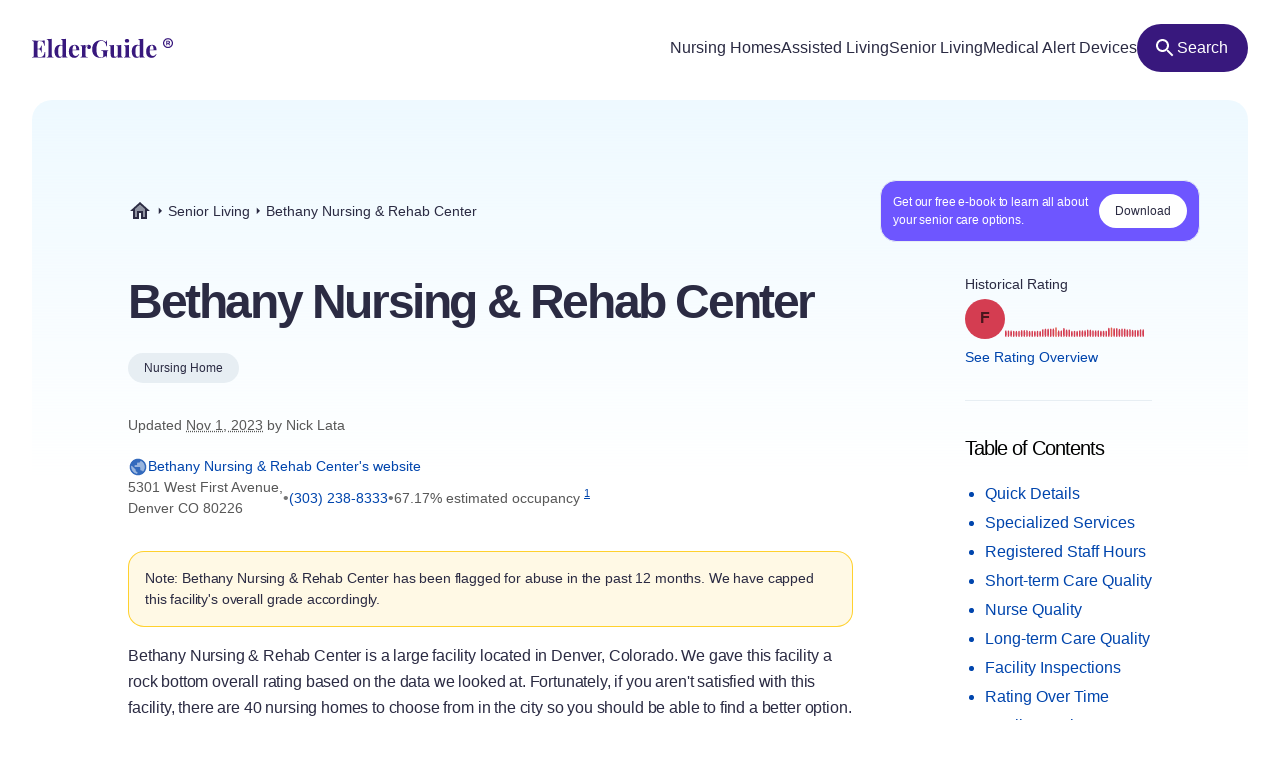

--- FILE ---
content_type: text/html
request_url: https://elderguide.com/senior-living/bethany-nursing-rehab-center-80226/
body_size: 50326
content:
<!DOCTYPE html><html lang="en"><head><meta charset="UTF-8" /><script defer> !function(f,b,e,v,n,t,s) {if(f.fbq)return;n=f.fbq=function(){n.callMethod? n.callMethod.apply(n,arguments):n.queue.push(arguments)}; if(!f._fbq)f._fbq=n;n.push=n;n.loaded=!0;n.version='2.0'; n.queue=[];t=b.createElement(e);t.async=!0; t.src=v;s=b.getElementsByTagName(e)[0]; s.parentNode.insertBefore(t,s)}(window,document,'script', 'https://connect.facebook.net/en_US/fbevents.js'); fbq('init', '729728285256590'); fbq('track', 'PageView'); </script><noscript><img height="1" width="1" src="https://www.facebook.com/tr?id=729728285256590&ev=PageView &noscript=1"/></noscript><script type="text/javascript"> window.__fetCDs = {}; window.__fetConfig = { links: true, buttons: true, scroll: false }; </script><title>Bethany Nursing & Rehab Center: Nursing Home Overview</title><meta property="og:title" content="Bethany Nursing & Rehab Center: Nursing Home Overview"><meta property="twitter:title" content="Bethany Nursing & Rehab Center: Nursing Home Overview"><link rel="canonical" href="https://elderguide.com/senior-living/bethany-nursing-rehab-center-80226/"><meta property="og:url" content="https://elderguide.com/senior-living/bethany-nursing-rehab-center-80226/"><meta name="description" content="We gave Bethany Nursing & Rehab Center a F rating, see why this nursing home should/shouldn't be a fit for your family."><meta property="og:description" content="We gave Bethany Nursing & Rehab Center a F rating, see why this nursing home should/shouldn't be a fit for your family."><meta name="twitter:description" content="We gave Bethany Nursing & Rehab Center a F rating, see why this nursing home should/shouldn't be a fit for your family."><meta property="og:site_name" content="Elder Guide"><meta property="og:type" content="website" /><meta property="og:locale" content="en_US" /><meta name="twitter:card" content="summary_large_image"><meta property="og:image" content="https://elderguide.com/images/site-images/caring-for-a-man-in-a-wheel-chair-ejs-1280.jpeg"><meta property="og:image:width" content="1200" /><meta property="og:image:height" content="630" /><script type="application/ld+json"> { "@context": "http://schema.org", "@type": "LocalBusiness", "@id": "065248", "name": "Bethany Nursing & Rehab Center", "description": "Bethany Nursing & Rehab Center is a medicaid and medicare certified, for profit nursing home in Denver, Colorado.", "telephone": "+13032388333", "url": "https://bethanyrehab.com/", "address": { "@type": "PostalAddress", "streetAddress": "5301 West First Avenue", "addressLocality": "Denver", "addressRegion": "CO", "postalCode": "80226", "addressCountry": "USA" }, "geo": { "@type": "GeoCoordinates", "name": "Bethany Nursing & Rehab Center", "latitude": "39.718574", "longitude": "-105.054985" }, "review": { "@type": "Review", "reviewRating": { "@type": "Rating", "ratingValue": "6%" }, "author": { "@type": "Person", "name": "Nick Lata" }, "dateCreated": "Mon Dec 25 2023 16:06:32 GMT+0000 (Coordinated Universal Time)", "datePublished": "Mon Dec 25 2023 16:06:32 GMT+0000 (Coordinated Universal Time)", "dateModified": "2023-11-01", "reviewBody": "Bethany Nursing & Rehab Center is a large facility located in Denver, Colorado. We gave this facility a rock bottom overall rating based on the data we looked at. Fortunately, if you aren't satisfied with this facility, there are 40 nursing homes to choose from in the city so you should be able to find a better option. We wouldn't blame you if you are ready to stop reading and find another nursing home. However, if you want to learn more about this nursing home's category grades, we will discuss short-term care in the next paragraph. Although we gave this facility a terrible overall grade, we awarded it a grade of B- for our short-term care rating. With our short-term care grade, we endeavor to craft a valuable gauge for rehabilitation services. In this process, we assess a facility's level of highly-skilled nursing services, including both registered nurses and physical therapy, as well as occupational therapy. Unfortunately, we found that this place provided fewer registered nurse and physical therapist hours per resident than most other nursing homes. The last datapoint we considered in this area is the percentage of patients that returned home from the nursing home. We found that just 0 percent of this facility's residents returned home. Remarkably, we awarded this nursing home a grade of C for our nursing rating, which isn't a bad grade. Our nursing rating is primarily based on a facility's nurse staffing. This place provides 0.3 hours of nursing care per patient per day. This is a lower figure than we are used to seeing. Lastly, nursing scores also factor in quality-based measures, such as avoiding major falls. Despite not having the most impressive total nursing hours per resident, this place performed admirably in the area of preventing major falls. This is typically a good indicator that a nursing home has quality controls in place. Some falls can be avoided if a nursing home provides enough nurses to assist its residents. This facility's second least favorable score was long-term care, where it received a grade of just D in that area. This is a well below average score. Nursing homes that do not fare well in this category often do not provide as much nursing care and also may be lagging in some of the areas of routine medical care we assessed. Once we assessed the volume of care provided by nurses aids and other staff, we then analyzed the nursing home's vaccination records. Frankly, we were a bit worried that this nursing home vaccinated 48.926014 percent of its residents against pneumonia, which happens to be quite a few points less than the national average. Surprisingly, this place was actually able to limit hospitalizations. With just 0.01 hospitalizations per 1,000 long-term resident days, this nursing home had fewer hospitalizations than most nursing homes. This was its best feature in this category. The final category we looked at was inspections. Unfortunately, this nursing home didn't receive favorable government inspections in recent years. As a result, we had to give it an F in this category. When a facility has this poor of an inspection rating, you should expect some severe deficiencies on its inspection report. Severe deficiencies indicate a threat to resident safety. This nursing home was hit with 5 deficiencies on its inspection report. The only favorable thing we found is that none of these deficiencies were in the categories that suggest they posed a risk to patient health or safety. Finally, CMS flagged this nursing home for possible abuse or neglect. This is not what you want to see. We advise you to direct your search elsewhere." } } </script><meta name="viewport" content="width=device-width, initial-scale=1" /><script type="application/ld+json"> { "@context": "https://schema.org", "@type": "BreadcrumbList", "itemListElement": [{"@type":"ListItem","position":1,"name":"Elder Guide","item":"https://elderguide.com/"},{"@type":"ListItem","position":2,"name":"Senior Living","item":"https://elderguide.com/senior-living/"},{"@type":"ListItem","position":3,"name":"Bethany Nursing & Rehab Center","item":"https://elderguide.com/senior-living/bethany-nursing-rehab-center-80226/"}] }</script><meta name="robots" content="noarchive" data-svelte="svelte-dnmcyz"><meta name="theme-color" content="#38187D" data-svelte="svelte-dnmcyz"><meta http-equiv="X-UA-Compatible" content="ie=edge" data-svelte="svelte-dnmcyz"><link rel="apple-touch-icon" sizes="180x180" href="/apple-touch-icon.png" data-svelte="svelte-dnmcyz"><link rel="icon" type="image/png" sizes="32x32" href="/favicon-32x32.png" data-svelte="svelte-dnmcyz"><link rel="icon" type="image/png" sizes="16x16" href="/favicon-16x16.png" data-svelte="svelte-dnmcyz"><link rel="manifest" href="/site.webmanifest" data-svelte="svelte-dnmcyz"><link rel="prefetch" href="/_elderjs/svelte/components/EbookCTA/EbookPopupCTA.RUJM6YEI.js" as="script"><link rel="prefetch" href="/_elderjs/svelte/components/EbookCTA/EbookCTA.X5OMZGUB.js" as="script"><link rel="prefetch" href="/_elderjs/svelte/components/SparkBar/SparkBar.3RM7PZFX.js" as="script"><link rel="prefetch" href="/_elderjs/svelte/components/TableOfContents/MobileTOC.32RABDBJ.js" as="script"><link rel="prefetch" href="/_elderjs/svelte/components/HelpModal/HelpModal.N56IU2JM.js" as="script"><link rel="prefetch" href="/_elderjs/svelte/components/EbookCTA/EbookInlineCTA.K47ZR2ZO.js" as="script"><link rel="prefetch" href="/_elderjs/svelte/components/HeatmapCalendar/HeatmapCalendar.MAZE2LSW.js" as="script"><link rel="prefetch" href="/_elderjs/svelte/components/ContentFeedback/ContentFeedback.JKEBFAH3.js" as="script"><link rel="prefetch" href="/_elderjs/svelte/components/NewLineGraph/NewLineGraph.F76MFOZL.js" as="script"><link rel="prefetch" href="/_elderjs/svelte/components/Map/Map.AKZI3SFR.js" as="script"><link rel="prefetch" href="/_elderjs/svelte/components/Header/Header.GTFFWQR4.js" as="script"><link rel="prefetch" href="/_elderjs/props/ejs-1476790206.json" as="fetch"><link rel="prefetch" href="/_elderjs/props/ejs-189262011.json" as="fetch"><link rel="prefetch" href="/_elderjs/props/ejs--476713220.json" as="fetch"><style type="text/css">@media (min-width:64rem){.lg\:col-end-2{grid-column-end:2}.lg\:row-start-3{grid-row-start:3}.lg\:row-start-4{grid-row-start:4}.lg\:row-end-\[9\]{grid-row-end:9}.lg\:mt-4{margin-top:1rem}.lg\:block{display:block}.lg\:flex{display:flex}.lg\:hidden{display:none}.lg\:h-12{height:3rem}.lg\:h-96{height:24rem}.lg\:w-fit{width:-webkit-fit-content;width:-moz-fit-content;width:fit-content}.lg\:items-center{align-items:center}.lg\:justify-center{justify-content:center}.lg\:gap-8{gap:2rem}.lg\:gap-1\.5{gap:.375rem}.lg\:rounded-full{border-radius:9999px}.lg\:border-b{border-bottom-width:1px}.lg\:border-gray-b{--tw-border-opacity:1;border-color:rgb(231 238 243 / var(--tw-border-opacity))}.lg\:bg-purple-100{--tw-bg-opacity:1;background-color:rgb(56 24 125 / var(--tw-bg-opacity))}.lg\:fill-white{fill:white}.lg\:px-12{padding-left:3rem;padding-right:3rem}.lg\:px-3{padding-left:.75rem;padding-right:.75rem}.lg\:pt-12{padding-top:3rem}.lg\:pb-8{padding-bottom:2rem}.lg\:pl-0{padding-left:0}.lg\:pb-6{padding-bottom:1.5rem}}.grade-fill-d{fill:#e15c4e}.grade-fill-f{fill:#d43d51}.grade-bg-b-minus{background:#f29553}@media (min-width:64rem){.lg\:col-end-2{grid-column-end:2}.lg\:row-start-3{grid-row-start:3}.lg\:row-start-4{grid-row-start:4}.lg\:row-end-\[9\]{grid-row-end:9}.lg\:mt-4{margin-top:1rem}.lg\:block{display:block}.lg\:flex{display:flex}.lg\:hidden{display:none}.lg\:h-12{height:3rem}.lg\:h-96{height:24rem}.lg\:w-fit{width:-webkit-fit-content;width:-moz-fit-content;width:fit-content}.lg\:grid-cols-3{grid-template-columns:repeat(3,minmax(0,1fr))}.lg\:items-center{align-items:center}.lg\:justify-center{justify-content:center}.lg\:gap-8{gap:2rem}.lg\:gap-1\.5{gap:.375rem}.lg\:rounded-full{border-radius:9999px}.lg\:border-b{border-bottom-width:1px}.lg\:border-gray-b{--tw-border-opacity:1;border-color:rgb(231 238 243 / var(--tw-border-opacity))}.lg\:bg-purple-100{--tw-bg-opacity:1;background-color:rgb(56 24 125 / var(--tw-bg-opacity))}.lg\:fill-white{fill:white}.lg\:px-12{padding-left:3rem;padding-right:3rem}.lg\:px-3{padding-left:.75rem;padding-right:.75rem}.lg\:pt-12{padding-top:3rem}.lg\:pb-8{padding-bottom:2rem}.lg\:pl-0{padding-left:0}.lg\:pb-6{padding-bottom:1.5rem}}.\[\&\>div\]\:inline>div{display:inline}@media (min-width:48rem){.md\:col-start-1{grid-column-start:1}.md\:col-start-2{grid-column-start:2}.md\:col-end-3{grid-column-end:3}.md\:row-start-4{grid-row-start:4}.md\:row-start-5{grid-row-start:5}.md\:row-start-6{grid-row-start:6}.md\:mb-0{margin-bottom:0}.md\:mt-2{margin-top:.5rem}.md\:mb-4{margin-bottom:1rem}.md\:block{display:block}.md\:flex{display:flex}.md\:grid{display:grid}.md\:hidden{display:none}.md\:grid-cols-1fr-auto{grid-template-columns:minmax(0,1fr) auto}.md\:items-center{align-items:center}.md\:gap-5{gap:1.25rem}.md\:px-8{padding-left:2rem;padding-right:2rem}.md\:pb-5{padding-bottom:1.25rem}.md\:pt-6{padding-top:1.5rem}.md\:text-40{font-size:2.5rem}.md\:text-gray-200{--tw-text-opacity:1;color:rgb(88 88 88 / var(--tw-text-opacity))}}@media (min-width:23.4375rem){.xxs\:h-6{height:1.5rem}.xxs\:w-6{width:1.5rem}.xxs\:text-14{font-size:.875rem}.xxs\:text-16{font-size:1rem}}@media (min-width:37.5rem){.sm\:mb-12{margin-bottom:3rem}.sm\:mb-8{margin-bottom:2rem}.sm\:block{display:block}.sm\:h-72{height:18rem}.sm\:px-5{padding-left:1.25rem;padding-right:1.25rem}.sm\:text-36{font-size:2.25rem}}@media (min-width:48rem){.md\:col-start-1{grid-column-start:1}.md\:col-start-2{grid-column-start:2}.md\:col-end-3{grid-column-end:3}.md\:col-end-2{grid-column-end:2}.md\:row-start-4{grid-row-start:4}.md\:row-start-5{grid-row-start:5}.md\:row-start-6{grid-row-start:6}.md\:row-start-7{grid-row-start:7}.md\:mb-0{margin-bottom:0}.md\:mt-2{margin-top:.5rem}.md\:mb-4{margin-bottom:1rem}.md\:block{display:block}.md\:flex{display:flex}.md\:grid{display:grid}.md\:hidden{display:none}.md\:grid-cols-1fr-auto{grid-template-columns:minmax(0,1fr) auto}.md\:items-center{align-items:center}.md\:gap-5{gap:1.25rem}.md\:px-8{padding-left:2rem;padding-right:2rem}.md\:pb-5{padding-bottom:1.25rem}.md\:pt-6{padding-top:1.5rem}.md\:text-40{font-size:2.5rem}.md\:text-gray-200{--tw-text-opacity:1;color:rgb(88 88 88 / var(--tw-text-opacity))}}@media (min-width:64rem){.lg\:col-end-2{grid-column-end:2}.lg\:row-start-3{grid-row-start:3}.lg\:row-start-4{grid-row-start:4}.lg\:row-end-\[9\]{grid-row-end:9}.lg\:mt-4{margin-top:1rem}.lg\:block{display:block}.lg\:flex{display:flex}.lg\:hidden{display:none}.lg\:h-12{height:3rem}.lg\:h-96{height:24rem}.lg\:w-fit{width:-webkit-fit-content;width:-moz-fit-content;width:fit-content}.lg\:w-44{width:11rem}.lg\:flex-col{flex-direction:column}.lg\:items-center{align-items:center}.lg\:justify-center{justify-content:center}.lg\:gap-8{gap:2rem}.lg\:gap-1\.5{gap:.375rem}.lg\:overflow-visible{overflow:visible}.lg\:rounded-full{border-radius:9999px}.lg\:border-b{border-bottom-width:1px}.lg\:border-gray-b{--tw-border-opacity:1;border-color:rgb(231 238 243 / var(--tw-border-opacity))}.lg\:bg-purple-100{--tw-bg-opacity:1;background-color:rgb(56 24 125 / var(--tw-bg-opacity))}.lg\:fill-white{fill:white}.lg\:px-12{padding-left:3rem;padding-right:3rem}.lg\:px-3{padding-left:.75rem;padding-right:.75rem}.lg\:pt-12{padding-top:3rem}.lg\:pb-8{padding-bottom:2rem}.lg\:pl-0{padding-left:0}.lg\:pb-6{padding-bottom:1.5rem}}@media (min-width:80rem){.xl\:mt-5{margin-top:1.25rem}.xl\:mb-8{margin-bottom:2rem}.xl\:mb-5{margin-bottom:1.25rem}.xl\:block{display:block}.xl\:gap-4{gap:1rem}.xl\:pr-5{padding-right:1.25rem}.xl\:pl-4{padding-left:1rem}.xl\:pl-24{padding-left:6rem}.xl\:pt-20{padding-top:5rem}.xl\:pr-24{padding-right:6rem}.xl\:pl-16{padding-left:4rem}.xl\:pb-8{padding-bottom:2rem}.xl\:text-16{font-size:1rem}.xl\:text-48{font-size:3rem}.xl\:leading-135{line-height:1.35}}*,::after,::before{box-sizing:border-box;border:0 solid currentColor;--tw-border-spacing-x:0;--tw-border-spacing-y:0;--tw-translate-x:0;--tw-translate-y:0;--tw-rotate:0;--tw-skew-x:0;--tw-skew-y:0;--tw-scale-x:1;--tw-scale-y:1;--tw-pan-x: ;--tw-pan-y: ;--tw-pinch-zoom: ;--tw-scroll-snap-strictness:proximity;--tw-ordinal: ;--tw-slashed-zero: ;--tw-numeric-figure: ;--tw-numeric-spacing: ;--tw-numeric-fraction: ;--tw-ring-inset: ;--tw-ring-offset-width:0px;--tw-ring-offset-color:#fff;--tw-ring-color:rgb(59 130 246 / 0.5);--tw-ring-offset-shadow:0 0 #0000;--tw-ring-shadow:0 0 #0000;--tw-shadow:0 0 #0000;--tw-shadow-colored:0 0 #0000;--tw-blur: ;--tw-brightness: ;--tw-contrast: ;--tw-grayscale: ;--tw-hue-rotate: ;--tw-invert: ;--tw-saturate: ;--tw-sepia: ;--tw-drop-shadow: ;--tw-backdrop-blur: ;--tw-backdrop-brightness: ;--tw-backdrop-contrast: ;--tw-backdrop-grayscale: ;--tw-backdrop-hue-rotate: ;--tw-backdrop-invert: ;--tw-backdrop-opacity: ;--tw-backdrop-saturate: ;--tw-backdrop-sepia: }::after,::before{--tw-content:''}html{line-height:1.5;-webkit-text-size-adjust:100%;tab-size:4;font-family:-apple-system,Inter,Roboto,Helvetica,Sans-Serif}body{margin:0;line-height:inherit}h1,h2{font-size:inherit;font-weight:inherit}a{color:inherit;text-decoration:inherit}sup{font-size:75%;line-height:0;position:relative;vertical-align:baseline;top:-.5em}button{font-family:inherit;font-size:100%;font-weight:inherit;line-height:inherit;color:inherit;margin:0;padding:0;text-transform:none;-webkit-appearance:button;background-color:transparent;background-image:none}:-moz-focusring{outline:auto}:-moz-ui-invalid{box-shadow:none}::-webkit-inner-spin-button,::-webkit-outer-spin-button{height:auto}::-webkit-search-decoration{-webkit-appearance:none}::-webkit-file-upload-button{-webkit-appearance:button;font:inherit}h1,h2,p{margin:0}ul{list-style:none;margin:0;padding:0}img,svg{display:block;vertical-align:middle}img{max-width:100%;height:auto}::-webkit-backdrop{--tw-border-spacing-x:0;--tw-border-spacing-y:0;--tw-translate-x:0;--tw-translate-y:0;--tw-rotate:0;--tw-skew-x:0;--tw-skew-y:0;--tw-scale-x:1;--tw-scale-y:1;--tw-pan-x: ;--tw-pan-y: ;--tw-pinch-zoom: ;--tw-scroll-snap-strictness:proximity;--tw-ordinal: ;--tw-slashed-zero: ;--tw-numeric-figure: ;--tw-numeric-spacing: ;--tw-numeric-fraction: ;--tw-ring-inset: ;--tw-ring-offset-width:0px;--tw-ring-offset-color:#fff;--tw-ring-color:rgb(59 130 246 / 0.5);--tw-ring-offset-shadow:0 0 #0000;--tw-ring-shadow:0 0 #0000;--tw-shadow:0 0 #0000;--tw-shadow-colored:0 0 #0000;--tw-blur: ;--tw-brightness: ;--tw-contrast: ;--tw-grayscale: ;--tw-hue-rotate: ;--tw-invert: ;--tw-saturate: ;--tw-sepia: ;--tw-drop-shadow: ;--tw-backdrop-blur: ;--tw-backdrop-brightness: ;--tw-backdrop-contrast: ;--tw-backdrop-grayscale: ;--tw-backdrop-hue-rotate: ;--tw-backdrop-invert: ;--tw-backdrop-opacity: ;--tw-backdrop-saturate: ;--tw-backdrop-sepia: }::backdrop{--tw-border-spacing-x:0;--tw-border-spacing-y:0;--tw-translate-x:0;--tw-translate-y:0;--tw-rotate:0;--tw-skew-x:0;--tw-skew-y:0;--tw-scale-x:1;--tw-scale-y:1;--tw-pan-x: ;--tw-pan-y: ;--tw-pinch-zoom: ;--tw-scroll-snap-strictness:proximity;--tw-ordinal: ;--tw-slashed-zero: ;--tw-numeric-figure: ;--tw-numeric-spacing: ;--tw-numeric-fraction: ;--tw-ring-inset: ;--tw-ring-offset-width:0px;--tw-ring-offset-color:#fff;--tw-ring-color:rgb(59 130 246 / 0.5);--tw-ring-offset-shadow:0 0 #0000;--tw-ring-shadow:0 0 #0000;--tw-shadow:0 0 #0000;--tw-shadow-colored:0 0 #0000;--tw-blur: ;--tw-brightness: ;--tw-contrast: ;--tw-grayscale: ;--tw-hue-rotate: ;--tw-invert: ;--tw-saturate: ;--tw-sepia: ;--tw-drop-shadow: ;--tw-backdrop-blur: ;--tw-backdrop-brightness: ;--tw-backdrop-contrast: ;--tw-backdrop-grayscale: ;--tw-backdrop-hue-rotate: ;--tw-backdrop-invert: ;--tw-backdrop-opacity: ;--tw-backdrop-saturate: ;--tw-backdrop-sepia: }.sr-only{position:absolute;width:1px;height:1px;padding:0;margin:-1px;overflow:hidden;clip:rect(0,0,0,0);white-space:nowrap;border-width:0}.fixed{position:fixed}.absolute{position:absolute}.relative{position:relative}.top-4{top:1rem}.left-1\/2{left:50%}.-top-px{top:-1px}.right-0{right:0}.top-0{top:0}.z-header{z-index:103}.-z-\[1\]{z-index:-1}.mx-auto{margin-left:auto;margin-right:auto}.mb-4{margin-bottom:1rem}.mt-8{margin-top:2rem}.mt-10{margin-top:2.5rem}.mt-2{margin-top:.5rem}.mb-1{margin-bottom:.25rem}.mb-5{margin-bottom:1.25rem}.-mb-64{margin-bottom:-16rem}.mt-6{margin-top:1.5rem}.mt-0\.5{margin-top:.125rem}.mb-3{margin-bottom:.75rem}.mb-6{margin-bottom:1.5rem}.mb-10{margin-bottom:2.5rem}.mb-16{margin-bottom:4rem}.block{display:block}.flex{display:flex}.inline-flex{display:inline-flex}.grid{display:grid}.hidden{display:none}.h-10{height:2.5rem}.h-full{height:100%}.h-64{height:16rem}.h-5{height:1.25rem}.h-16{height:4rem}.w-full{width:100%}.w-fit{width:-webkit-fit-content;width:-moz-fit-content;width:fit-content}.w-5{width:1.25rem}.w-12{width:3rem}.w-10{width:2.5rem}.min-w-48{min-width:12rem}.max-w-full{max-width:100%}.max-w-80rem{max-width:80rem}.shrink-0{flex-shrink:0}.-translate-x-1\/2{--tw-translate-x:-50%;-webkit-transform:translate(var(--tw-translate-x),var(--tw-translate-y)) rotate(var(--tw-rotate)) skewX(var(--tw-skew-x)) skewY(var(--tw-skew-y)) scaleX(var(--tw-scale-x)) scaleY(var(--tw-scale-y));transform:translate(var(--tw-translate-x),var(--tw-translate-y)) rotate(var(--tw-rotate)) skewX(var(--tw-skew-x)) skewY(var(--tw-skew-y)) scaleX(var(--tw-scale-x)) scaleY(var(--tw-scale-y))}.-translate-y-64{--tw-translate-y:-16rem;-webkit-transform:translate(var(--tw-translate-x),var(--tw-translate-y)) rotate(var(--tw-rotate)) skewX(var(--tw-skew-x)) skewY(var(--tw-skew-y)) scaleX(var(--tw-scale-x)) scaleY(var(--tw-scale-y));transform:translate(var(--tw-translate-x),var(--tw-translate-y)) rotate(var(--tw-rotate)) skewX(var(--tw-skew-x)) skewY(var(--tw-skew-y)) scaleX(var(--tw-scale-x)) scaleY(var(--tw-scale-y))}.rotate-180{--tw-rotate:180deg;-webkit-transform:translate(var(--tw-translate-x),var(--tw-translate-y)) rotate(var(--tw-rotate)) skewX(var(--tw-skew-x)) skewY(var(--tw-skew-y)) scaleX(var(--tw-scale-x)) scaleY(var(--tw-scale-y));transform:translate(var(--tw-translate-x),var(--tw-translate-y)) rotate(var(--tw-rotate)) skewX(var(--tw-skew-x)) skewY(var(--tw-skew-y)) scaleX(var(--tw-scale-x)) scaleY(var(--tw-scale-y))}.snap-x{scroll-snap-type:x var(--tw-scroll-snap-strictness)}.snap-mandatory{--tw-scroll-snap-strictness:mandatory}.snap-start{scroll-snap-align:start}.list-disc{list-style-type:disc}.flex-col{flex-direction:column}.flex-wrap{flex-wrap:wrap}.items-center{align-items:center}.justify-center{justify-content:center}.justify-between{justify-content:space-between}.gap-1{gap:.25rem}.gap-4{gap:1rem}.gap-2{gap:.5rem}.gap-3{gap:.75rem}.gap-8{gap:2rem}.justify-self-center{justify-self:center}.overflow-auto{overflow:auto}.overflow-hidden{overflow:hidden}.whitespace-nowrap{white-space:nowrap}.rounded-full{border-radius:9999px}.rounded-16{border-radius:1rem}.rounded-t-20{border-top-left-radius:1.25rem;border-top-right-radius:1.25rem}.border-l-2{border-left-width:2px}.border-gray-100{--tw-border-opacity:1;border-color:rgb(43 43 67 / var(--tw-border-opacity))}.border-purple-450{--tw-border-opacity:1;border-color:rgb(214 213 233 / var(--tw-border-opacity))}.bg-purple-400{--tw-bg-opacity:1;background-color:rgb(241 241 255 / var(--tw-bg-opacity))}.bg-gray-b{--tw-bg-opacity:1;background-color:rgb(231 238 243 / var(--tw-bg-opacity))}.bg-gradient-to-b{background-image:linear-gradient(to bottom,var(--tw-gradient-stops))}.bg-gradient-to-r{background-image:linear-gradient(to right,var(--tw-gradient-stops))}.from-blue-500{--tw-gradient-from:#EEF9FF;--tw-gradient-to:rgb(238 249 255 / 0);--tw-gradient-stops:var(--tw-gradient-from),var(--tw-gradient-to)}.from-transparent{--tw-gradient-from:transparent;--tw-gradient-to:rgb(0 0 0 / 0);--tw-gradient-stops:var(--tw-gradient-from),var(--tw-gradient-to)}.to-white{--tw-gradient-to:white}.fill-purple-200{fill:#58389A}.fill-green-200{fill:#34A700}.fill-red-100{fill:#CA3737}.fill-blue-100\/80{fill:rgb(0 69 173 / 0.8)}.fill-gray-300{fill:#757575}.fill-purple-100{fill:#38187D}.fill-transparent{fill:transparent}.fill-gray-100{fill:#2B2B43}.p-4{padding:1rem}.p-3{padding:.75rem}.px-4{padding-left:1rem;padding-right:1rem}.px-3{padding-left:.75rem;padding-right:.75rem}.px-5{padding-left:1.25rem;padding-right:1.25rem}.px-2{padding-left:.5rem;padding-right:.5rem}.py-1\.5{padding-top:.375rem;padding-bottom:.375rem}.pl-4{padding-left:1rem}.pl-1{padding-left:.25rem}.pt-1{padding-top:.25rem}.pb-6{padding-bottom:1.5rem}.pl-5{padding-left:1.25rem}.text-center{text-align:center}.font-sans{font-family:-apple-system,Inter,Roboto,Helvetica,Sans-Serif}.text-14{font-size:.875rem}.text-12{font-size:.75rem}.text-16{font-size:1rem}.text-32{font-size:2rem}.text-20{font-size:1.25rem}.font-semibold{font-weight:600}.font-medium{font-weight:500}.font-normal{font-weight:400}.leading-100{line-height:1}.leading-115{line-height:1.15}.leading-135{line-height:1.35}.leading-125{line-height:1.25}.tracking-paragraph{letter-spacing:-.01em}.tracking-title{letter-spacing:-.05em}.tracking-subtitle{letter-spacing:-.03em}.text-black-a65{color:rgba(0,0,0,.65)}.text-blue-100{--tw-text-opacity:1;color:rgb(0 69 173 / var(--tw-text-opacity))}.text-gray-200{--tw-text-opacity:1;color:rgb(88 88 88 / var(--tw-text-opacity))}.text-gray-100{--tw-text-opacity:1;color:rgb(43 43 67 / var(--tw-text-opacity))}.text-gray-300{--tw-text-opacity:1;color:rgb(117 117 117 / var(--tw-text-opacity))}.text-purple-100{--tw-text-opacity:1;color:rgb(56 24 125 / var(--tw-text-opacity))}.text-white{--tw-text-opacity:1;color:rgb(255 255 255 / var(--tw-text-opacity))}.underline{-webkit-text-decoration-line:underline;text-decoration-line:underline}.opacity-0{opacity:0}.shadow-md{--tw-shadow:0 4px 6px -1px rgb(0 0 0 / 0.1),0 2px 4px -2px rgb(0 0 0 / 0.1);--tw-shadow-colored:0 4px 6px -1px var(--tw-shadow-color),0 2px 4px -2px var(--tw-shadow-color);box-shadow:var(--tw-ring-offset-shadow,0 0 #0000),var(--tw-ring-shadow,0 0 #0000),var(--tw-shadow)}.outline-none{outline:transparent solid 2px;outline-offset:2px}.word-break-word{word-break:break-word}.hide-scrollbars::-webkit-scrollbar{display:none}.hide-scrollbars{-ms-overflow-style:none;scrollbar-width:none}.btn-primary{align-items:center;gap:.75rem;border-radius:1.25rem;--tw-bg-opacity:1;background-color:rgb(56 24 125 / var(--tw-bg-opacity));padding:1rem 1.5rem;text-align:center;font-size:1rem;font-weight:500;line-height:1.15;--tw-text-opacity:1;color:rgb(255 255 255 / var(--tw-text-opacity));outline:transparent solid 2px;outline-offset:2px}.btn-secondary-small{height:2rem;align-items:center;gap:.5rem;border-radius:.75rem;--tw-bg-opacity:1;background-color:rgb(241 241 255 / var(--tw-bg-opacity));padding-left:.75rem;padding-right:.75rem;font-size:.875rem;font-weight:500;--tw-text-opacity:1;color:rgb(56 24 125 / var(--tw-text-opacity));outline:transparent solid 2px;outline-offset:2px}.article-content:not(.docs)>p:not(.not-content){margin-bottom:1rem;font-family:-apple-system,Inter,Roboto,Helvetica,Sans-Serif;font-size:.875rem;line-height:1.65;letter-spacing:-.01em;--tw-text-opacity:1;color:rgb(43 43 67 / var(--tw-text-opacity))}.grade-fill-a-plus{fill:#3d996e}.grade-fill-a{fill:#62aa6f}.grade-fill-a-minus{fill:#86ba71}.grade-fill-b-plus{fill:#acca74}.grade-fill-b{fill:#f7b15d}.grade-fill-b-minus{fill:#f29553}.grade-fill-c{fill:#eb794e}.grade-bg-a-minus{background:#86ba71}.after\:content-\[attr\(data-grade\)\]::after{--tw-content:attr(data-grade);content:var(--tw-content)}.last\:mb-4:last-child{margin-bottom:1rem}@media (min-width:23.4375rem){.article-content:not(.docs)>p:not(.not-content){font-size:1rem}.xxs\:h-6{height:1.5rem}.xxs\:w-6{width:1.5rem}.xxs\:text-14{font-size:.875rem}.xxs\:text-16{font-size:1rem}.xxs\:text-24{font-size:1.5rem}}@media (min-width:27rem){.xs\:p-5{padding:1.25rem}.xs\:px-5{padding-left:1.25rem;padding-right:1.25rem}}@media (min-width:37.5rem){.sm\:mb-12{margin-bottom:3rem}.sm\:mb-8{margin-bottom:2rem}.sm\:block{display:block}.sm\:h-72{height:18rem}.sm\:grid-cols-2{grid-template-columns:repeat(2,minmax(0,1fr))}.sm\:px-5{padding-left:1.25rem;padding-right:1.25rem}.sm\:text-36{font-size:2.25rem}}@media (min-width:48rem){.md\:col-start-1{grid-column-start:1}.md\:col-start-2{grid-column-start:2}.md\:col-end-3{grid-column-end:3}.md\:col-end-2{grid-column-end:2}.md\:row-start-4{grid-row-start:4}.md\:row-start-5{grid-row-start:5}.md\:row-start-6{grid-row-start:6}.md\:row-start-7{grid-row-start:7}.md\:mb-0{margin-bottom:0}.md\:mt-2{margin-top:.5rem}.md\:mb-4{margin-bottom:1rem}.md\:block{display:block}.md\:flex{display:flex}.md\:grid{display:grid}.md\:hidden{display:none}.md\:grid-cols-1fr-auto{grid-template-columns:minmax(0,1fr) auto}.md\:items-center{align-items:center}.md\:gap-5{gap:1.25rem}.md\:gap-y-4{row-gap:1rem}.md\:px-8{padding-left:2rem;padding-right:2rem}.md\:pb-5{padding-bottom:1.25rem}.md\:pt-6{padding-top:1.5rem}.md\:text-40{font-size:2.5rem}.md\:text-20{font-size:1.25rem}.md\:text-gray-200{--tw-text-opacity:1;color:rgb(88 88 88 / var(--tw-text-opacity))}}@media (min-width:64rem){.lg\:col-end-2{grid-column-end:2}.lg\:row-start-3{grid-row-start:3}.lg\:row-start-4{grid-row-start:4}.lg\:row-end-\[9\]{grid-row-end:9}.lg\:mt-4{margin-top:1rem}.lg\:block{display:block}.lg\:flex{display:flex}.lg\:hidden{display:none}.lg\:h-12{height:3rem}.lg\:h-96{height:24rem}.lg\:w-fit{width:-webkit-fit-content;width:-moz-fit-content;width:fit-content}.lg\:w-44{width:11rem}.lg\:grid-cols-3{grid-template-columns:repeat(3,minmax(0,1fr))}.lg\:flex-col{flex-direction:column}.lg\:items-center{align-items:center}.lg\:justify-center{justify-content:center}.lg\:gap-8{gap:2rem}.lg\:gap-1\.5{gap:.375rem}.lg\:overflow-visible{overflow:visible}.lg\:rounded-full{border-radius:9999px}.lg\:border-b{border-bottom-width:1px}.lg\:border-gray-b{--tw-border-opacity:1;border-color:rgb(231 238 243 / var(--tw-border-opacity))}.lg\:bg-purple-100{--tw-bg-opacity:1;background-color:rgb(56 24 125 / var(--tw-bg-opacity))}.lg\:fill-white{fill:white}.lg\:px-12{padding-left:3rem;padding-right:3rem}.lg\:px-3{padding-left:.75rem;padding-right:.75rem}.lg\:pt-12{padding-top:3rem}.lg\:pb-8{padding-bottom:2rem}.lg\:pl-0{padding-left:0}.lg\:pb-6{padding-bottom:1.5rem}}@media (min-width:80rem){.xl\:mt-5{margin-top:1.25rem}.xl\:mb-8{margin-bottom:2rem}.xl\:mb-5{margin-bottom:1.25rem}.xl\:block{display:block}.xl\:gap-4{gap:1rem}.xl\:pr-5{padding-right:1.25rem}.xl\:pl-4{padding-left:1rem}.xl\:pl-24{padding-left:6rem}.xl\:pt-20{padding-top:5rem}.xl\:pr-24{padding-right:6rem}.xl\:pl-16{padding-left:4rem}.xl\:pb-8{padding-bottom:2rem}.xl\:text-16{font-size:1rem}.xl\:text-48{font-size:3rem}.xl\:text-24{font-size:1.5rem}.xl\:leading-135{line-height:1.35}}@media (min-width:90rem){.xxl\:mt-8{margin-top:2rem}.xxl\:px-0{padding-left:0;padding-right:0}}</style><link href="/tailwind.css" rel="stylesheet" /><link id="ejs-public-css" rel="stylesheet" href="/_elderjs/assets/svelte-7d2171d9f889cfb96804c317618c9b08.css" media="all" /><style>.ejs {display: block;position: relative;height: 0;width: 100%;} .ejs img.lazy{position: absolute;top: 0;left: 0;width: 100%;height: 100%;display: block;} .ejs .placeholder{ position: absolute; top: 0; left: 0; width: 100%; height: 100%; display: block; z-index:9; background-repeat: no-repeat; background-size: cover; background-color: white; } .blur-up { -webkit-filter: blur(1px); filter: blur(1px); transition: filter 400ms, -webkit-filter 400ms; } .blur-up.loaded { -webkit-filter: blur(0); filter: blur(0); } .placeholder { transition: opacity 400ms; opacity: 1; } .placeholder.loaded { opacity:0; } </style></head><body class="providerNursingHome"><svg width="0" height="0" style="position:absolute"><symbol viewBox="-160 -160 576 832" id="arrows-alt-v" xmlns="http://www.w3.org/2000/svg"><path d="M227.03 388.97H156V123.03h71.03c10.691 0 16.045-12.926 8.485-20.485l-99.029-99.03c-4.686-4.686-12.284-4.686-16.971 0l-99.029 99.03c-7.56 7.56-2.206 20.485 8.485 20.485H100v265.94H28.97c-10.691 0-16.045 12.926-8.485 20.485l99.029 99.03c4.686 4.686 12.284 4.686 16.971 0l99.029-99.03c7.56-7.559 2.206-20.485-8.484-20.485z" /></symbol><symbol viewBox="-160 -160 704 832" id="award" xmlns="http://www.w3.org/2000/svg"><defs><style>.bfa-secondary{opacity:.4}</style></defs><path d="M382.78 448.69L324 304.23a40.63 40.63 0 01-22.23 15.62C280 325.78 278.26 324.44 263 340a39.72 39.72 0 01-49.73 5.82 39.68 39.68 0 00-42.53 0A39.73 39.73 0 01121 340c-14.73-15-16.4-14-38.73-20.12a40.54 40.54 0 01-22.07-15.4L1.2 448.7a16 16 0 0015.43 22l52.69-2 36.22 38.3a16 16 0 0022.62.61A16.23 16.23 0 00132 502l60.15-147.1L252 502a16 16 0 0026.43 5l36.25-38.28 52.69 2A16 16 0 00384 455.33a16.23 16.23 0 00-1.22-6.64zM192 240a64 64 0 10-64-64 64 64 0 0064 64z" class="bfa-secondary" /><path d="M366.62 152.72a41.51 41.51 0 00-10.42-39.59c-20.41-20.77-18.47-17.35-25.95-45.74a40.66 40.66 0 00-28.47-29c-27.88-7.61-24.52-5.62-45-26.41A39.79 39.79 0 00218 1.39c-27.92 7.6-24 7.6-51.95 0A39.8 39.8 0 00127.16 12c-20.41 20.78-17 18.8-44.94 26.41a40.66 40.66 0 00-28.47 29c-7.47 28.39-5.54 25-25.95 45.75a41.46 41.46 0 00-10.42 39.58c7.47 28.36 7.48 24.4 0 52.82a41.52 41.52 0 0010.42 39.57c20.41 20.78 18.47 17.35 26 45.75a40.64 40.64 0 0028.47 29C104.6 326 106.27 325 121 340a39.74 39.74 0 0049.74 5.82 39.68 39.68 0 0142.53 0A39.73 39.73 0 00263 340c15.28-15.55 17-14.21 38.79-20.14a40.64 40.64 0 0028.47-29c7.48-28.4 5.54-25 25.95-45.75a41.49 41.49 0 0010.42-39.58c-7.48-28.36-7.49-24.4-.01-52.81zM192 272a96 96 0 1196-96 96 96 0 01-96 96z" class="bfa-primary" /></symbol><symbol viewBox="-160 -160 832 832" id="check" xmlns="http://www.w3.org/2000/svg"><path d="M173.898 439.404l-166.4-166.4c-9.997-9.997-9.997-26.206 0-36.204l36.203-36.204c9.997-9.998 26.207-9.998 36.204 0L192 312.69 432.095 72.596c9.997-9.997 26.207-9.997 36.204 0l36.203 36.204c9.997 9.997 9.997 26.206 0 36.204l-294.4 294.401c-9.998 9.997-26.207 9.997-36.204-.001z" /></symbol><symbol fill="none" viewBox="-10 -10 44 44" id="close" xmlns="http://www.w3.org/2000/svg"><path d="M24 2.417L21.583 0 12 9.583 2.417 0 0 2.417 9.583 12 0 21.583 2.417 24 12 14.417 21.583 24 24 21.583 14.417 12 24 2.417z" fill="#05395B" /></symbol><symbol viewBox="-160 -160 768 832" id="compress" xmlns="http://www.w3.org/2000/svg"><path d="M436 192H312c-13.3 0-24-10.7-24-24V44c0-6.6 5.4-12 12-12h24c6.6 0 12 5.4 12 12v100h100c6.6 0 12 5.4 12 12v24c0 6.6-5.4 12-12 12zm-276-24V44c0-6.6-5.4-12-12-12h-24c-6.6 0-12 5.4-12 12v100H12c-6.6 0-12 5.4-12 12v24c0 6.6 5.4 12 12 12h124c13.3 0 24-10.7 24-24zm0 300V344c0-13.3-10.7-24-24-24H12c-6.6 0-12 5.4-12 12v24c0 6.6 5.4 12 12 12h100v100c0 6.6 5.4 12 12 12h24c6.6 0 12-5.4 12-12zm176 0V368h100c6.6 0 12-5.4 12-12v-24c0-6.6-5.4-12-12-12H312c-13.3 0-24 10.7-24 24v124c0 6.6 5.4 12 12 12h24c6.6 0 12-5.4 12-12z" /></symbol><symbol viewBox="-160 -160 832 832" id="envelope" xmlns="http://www.w3.org/2000/svg"><path d="M464 64H48C21.49 64 0 85.49 0 112v288c0 26.51 21.49 48 48 48h416c26.51 0 48-21.49 48-48V112c0-26.51-21.49-48-48-48zm0 48v40.805c-22.422 18.259-58.168 46.651-134.587 106.49-16.841 13.247-50.201 45.072-73.413 44.701-23.208.375-56.579-31.459-73.413-44.701C106.18 199.465 70.425 171.067 48 152.805V112h416zM48 400V214.398c22.914 18.251 55.409 43.862 104.938 82.646 21.857 17.205 60.134 55.186 103.062 54.955 42.717.231 80.509-37.199 103.053-54.947 49.528-38.783 82.032-64.401 104.947-82.653V400H48z" /></symbol><symbol viewBox="-160 -160 768 832" id="expand-arrows" xmlns="http://www.w3.org/2000/svg"><path d="M447.9 332l.1 136c0 6.6-5.4 12-12 12l-136-.1c-6.6 0-12-5.4-12-12v-27.8c0-6.7 5.5-12.1 12.2-12l61.4 2.3 1.4-1.4-139-139L85 429l1.4 1.4 61.4-2.3c6.7-.1 12.2 5.3 12.2 12v27.8c0 6.6-5.4 12-12 12L12 480c-6.6 0-12-5.4-12-12l.1-136c0-6.6 5.4-12 12-12h27.8c6.7 0 12.1 5.5 12 12.2l-2.3 61.4L51 395l139-139L51 117l-1.4 1.4 2.3 61.4c.1 6.7-5.3 12.2-12 12.2H12.1c-6.6 0-12-5.4-12-12L0 44c0-6.6 5.4-12 12-12l136 .1c6.6 0 12 5.4 12 12v27.8c0 6.7-5.5 12.1-12.2 12l-61.4-2.3L85 83l139 139L363 83l-1.4-1.4-61.4 2.3c-6.7.1-12.2-5.3-12.2-12V44.1c0-6.6 5.4-12 12-12l136-.1c6.6 0 12 5.4 12 12l-.1 136c0 6.6-5.4 12-12 12h-27.8c-6.7 0-12.1-5.5-12-12.2l2.3-61.4-1.4-1.4-139 139 139 139 1.4-1.4-2.3-61.4c-.1-6.7 5.3-12.2 12-12.2h27.8c6.6 0 12 5.4 12 12z" /></symbol><symbol viewBox="-180 -180 936 872" id="home-lg-alt" xmlns="http://www.w3.org/2000/svg"><path d="M288 115L69.47 307.71c-1.62 1.46-3.69 2.14-5.47 3.35V496a16 16 0 0016 16h128a16 16 0 0016-16V368a16 16 0 0116-16h96a16 16 0 0116 16v128a16 16 0 0016 16h128a16 16 0 0016-16V311.1c-1.7-1.16-3.72-1.82-5.26-3.2zm282.69 121.28l-255.94-226a39.85 39.85 0 00-53.45 0l-256 226a16 16 0 00-1.21 22.6L25.5 282.7a16 16 0 0022.6 1.21L277.42 81.63a16 16 0 0121.17 0L527.91 283.9a16 16 0 0022.6-1.21l21.4-23.82a16 16 0 00-1.22-22.59z" /></symbol><symbol viewBox="-160 -160 832 832" id="info-circle" xmlns="http://www.w3.org/2000/svg"><path d="M256 8C119.043 8 8 119.083 8 256c0 136.997 111.043 248 248 248s248-111.003 248-248C504 119.083 392.957 8 256 8zm0 448c-110.532 0-200-89.431-200-200 0-110.495 89.472-200 200-200 110.491 0 200 89.471 200 200 0 110.53-89.431 200-200 200zm0-338c23.196 0 42 18.804 42 42s-18.804 42-42 42-42-18.804-42-42 18.804-42 42-42zm56 254c0 6.627-5.373 12-12 12h-88c-6.627 0-12-5.373-12-12v-24c0-6.627 5.373-12 12-12h12v-64h-12c-6.627 0-12-5.373-12-12v-24c0-6.627 5.373-12 12-12h64c6.627 0 12 5.373 12 12v100h12c6.627 0 12 5.373 12 12v24z" /></symbol><symbol viewBox="-160 -160 832 832" id="link" xmlns="http://www.w3.org/2000/svg"><path d="M314.222 197.78c51.091 51.091 54.377 132.287 9.75 187.16-6.242 7.73-2.784 3.865-84.94 86.02-54.696 54.696-143.266 54.745-197.99 0-54.711-54.69-54.734-143.255 0-197.99 32.773-32.773 51.835-51.899 63.409-63.457 7.463-7.452 20.331-2.354 20.486 8.192a173.31 173.31 0 004.746 37.828c.966 4.029-.272 8.269-3.202 11.198L80.632 312.57c-32.755 32.775-32.887 85.892 0 118.8 32.775 32.755 85.892 32.887 118.8 0l75.19-75.2c32.718-32.725 32.777-86.013 0-118.79a83.722 83.722 0 00-22.814-16.229c-4.623-2.233-7.182-7.25-6.561-12.346 1.356-11.122 6.296-21.885 14.815-30.405l4.375-4.375c3.625-3.626 9.177-4.594 13.76-2.294 12.999 6.524 25.187 15.211 36.025 26.049zM470.958 41.04c-54.724-54.745-143.294-54.696-197.99 0-82.156 82.156-78.698 78.29-84.94 86.02-44.627 54.873-41.341 136.069 9.75 187.16 10.838 10.838 23.026 19.525 36.025 26.049 4.582 2.3 10.134 1.331 13.76-2.294l4.375-4.375c8.52-8.519 13.459-19.283 14.815-30.405.621-5.096-1.938-10.113-6.561-12.346a83.706 83.706 0 01-22.814-16.229c-32.777-32.777-32.718-86.065 0-118.79l75.19-75.2c32.908-32.887 86.025-32.755 118.8 0 32.887 32.908 32.755 86.025 0 118.8l-45.848 45.84c-2.93 2.929-4.168 7.169-3.202 11.198a173.31 173.31 0 014.746 37.828c.155 10.546 13.023 15.644 20.486 8.192 11.574-11.558 30.636-30.684 63.409-63.457 54.733-54.735 54.71-143.3-.001-197.991z" /></symbol><symbol viewBox="-160 -160 832 832" id="phone-alt" xmlns="http://www.w3.org/2000/svg"><path d="M497.39 361.8l-112-48a24 24 0 00-28 6.9l-49.6 60.6A370.66 370.66 0 01130.6 204.11l60.6-49.6a23.94 23.94 0 006.9-28l-48-112A24.16 24.16 0 00122.6.61l-104 24A24 24 0 000 48c0 256.5 207.9 464 464 464a24 24 0 0023.4-18.6l24-104a24.29 24.29 0 00-14.01-27.6z" /></symbol><symbol viewBox="-160 -160 832 832" id="search" xmlns="http://www.w3.org/2000/svg"><path d="M505 442.7L405.3 343c-4.5-4.5-10.6-7-17-7H372c27.6-35.3 44-79.7 44-128C416 93.1 322.9 0 208 0S0 93.1 0 208s93.1 208 208 208c48.3 0 92.7-16.4 128-44v16.3c0 6.4 2.5 12.5 7 17l99.7 99.7c9.4 9.4 24.6 9.4 33.9 0l28.3-28.3c9.4-9.4 9.4-24.6.1-34zM208 336c-70.7 0-128-57.2-128-128 0-70.7 57.2-128 128-128 70.7 0 128 57.2 128 128 0 70.7-57.2 128-128 128z" /></symbol><symbol viewBox="-160 -160 672 832" id="times" xmlns="http://www.w3.org/2000/svg"><path d="M242.72 256l100.07-100.07c12.28-12.28 12.28-32.19 0-44.48l-22.24-22.24c-12.28-12.28-32.19-12.28-44.48 0L176 189.28 75.93 89.21c-12.28-12.28-32.19-12.28-44.48 0L9.21 111.45c-12.28 12.28-12.28 32.19 0 44.48L109.28 256 9.21 356.07c-12.28 12.28-12.28 32.19 0 44.48l22.24 22.24c12.28 12.28 32.2 12.28 44.48 0L176 322.72l100.07 100.07c12.28 12.28 32.2 12.28 44.48 0l22.24-22.24c12.28-12.28 12.28-32.19 0-44.48L242.72 256z" /></symbol></svg><a href="#main" class="transition top-4 left-1/2 -translate-x-1/2 fixed -translate-y-64 opacity-0 focus:opacity-100 focus:translate-y-0 shadow-md btn-primary whitespace-nowrap z-header">Skip to content </a><header><div class="header-component" id="header-ejs-3be66d99d1"><div class="max-w-80rem mx-auto md:mt-2 lg:mt-4 xxl:mt-8"><div class="flex justify-between items-center h-16 px-5 md:px-8 xxl:px-0"><a href="/" aria-label="home"><svg width="141" height="20" viewBox="0 0 141 20" fill="none" xmlns="http://www.w3.org/2000/svg" class aria-hidden="true"><path d="M12.84 2.563C12.776 3.267 12.728 3.947 12.696 4.603C12.68 5.259 12.672 5.763 12.672 6.115C12.672 6.435 12.68 6.739 12.696 7.027C12.712 7.315 12.728 7.555 12.744 7.747H12.192C12.032 6.579 11.784 5.659 11.448 4.987C11.112 4.299 10.672 3.819 10.128 3.547C9.6 3.259 8.976 3.115 8.256 3.115H7.272C6.808 3.115 6.456 3.155 6.216 3.235C5.976 3.315 5.816 3.475 5.736 3.715C5.656 3.955 5.616 4.323 5.616 4.819V17.299C5.616 17.795 5.656 18.163 5.736 18.403C5.816 18.643 5.976 18.803 6.216 18.883C6.456 18.963 6.808 19.003 7.272 19.003H8.448C9.168 19.003 9.8 18.851 10.344 18.547C10.904 18.227 11.376 17.691 11.76 16.939C12.16 16.187 12.464 15.171 12.672 13.891H13.224C13.176 14.403 13.152 15.075 13.152 15.907C13.152 16.275 13.16 16.795 13.176 17.467C13.192 18.139 13.24 18.835 13.32 19.555C12.504 19.523 11.584 19.507 10.56 19.507C9.536 19.491 8.624 19.483 7.824 19.483C7.424 19.483 6.912 19.483 6.288 19.483C5.664 19.483 4.992 19.491 4.272 19.507C3.552 19.507 2.824 19.515 2.088 19.531C1.352 19.531 0.656 19.539 0 19.555V19.075C0.512 19.043 0.896 18.979 1.152 18.883C1.408 18.787 1.576 18.595 1.656 18.307C1.752 18.019 1.8 17.587 1.8 17.011V5.107C1.8 4.515 1.752 4.083 1.656 3.811C1.576 3.523 1.4 3.331 1.128 3.235C0.872 3.123 0.496 3.059 0 3.043V2.563C0.656 2.579 1.352 2.595 2.088 2.611C2.824 2.611 3.552 2.619 4.272 2.635C4.992 2.635 5.664 2.635 6.288 2.635C6.912 2.635 7.424 2.635 7.824 2.635C8.56 2.635 9.392 2.635 10.32 2.635C11.264 2.619 12.104 2.595 12.84 2.563ZM9.096 10.771C9.096 10.771 9.096 10.851 9.096 11.011C9.096 11.171 9.096 11.251 9.096 11.251H4.896C4.896 11.251 4.896 11.171 4.896 11.011C4.896 10.851 4.896 10.771 4.896 10.771H9.096ZM9.792 7.603C9.728 8.515 9.696 9.211 9.696 9.691C9.712 10.171 9.72 10.611 9.72 11.011C9.72 11.411 9.728 11.851 9.744 12.331C9.76 12.811 9.8 13.507 9.864 14.419H9.312C9.232 13.859 9.08 13.339 8.856 12.859C8.648 12.379 8.344 11.995 7.944 11.707C7.544 11.403 7.024 11.251 6.384 11.251V10.771C6.864 10.771 7.272 10.675 7.608 10.483C7.944 10.275 8.216 10.011 8.424 9.691C8.648 9.355 8.824 9.003 8.952 8.635C9.08 8.267 9.176 7.923 9.24 7.603H9.792Z" class="fill-purple-100"></path><path d="M19.8669 0.763V17.323C19.8669 17.995 19.9789 18.451 20.2029 18.691C20.4429 18.931 20.8429 19.051 21.4029 19.051V19.555C21.0989 19.539 20.6429 19.523 20.0349 19.507C19.4269 19.475 18.8109 19.459 18.1869 19.459C17.5629 19.459 16.9309 19.475 16.2909 19.507C15.6669 19.523 15.1949 19.539 14.8749 19.555V19.051C15.4349 19.051 15.8269 18.931 16.0509 18.691C16.2909 18.451 16.4109 17.995 16.4109 17.323V3.643C16.4109 2.923 16.2989 2.395 16.0749 2.059C15.8669 1.707 15.4669 1.531 14.8749 1.531V1.027C15.3869 1.075 15.8829 1.099 16.3629 1.099C17.0189 1.099 17.6429 1.075 18.2349 1.027C18.8269 0.963001 19.3709 0.875001 19.8669 0.763Z" class="fill-purple-100"></path><path d="M33.9977 0.763V16.915C33.9977 17.635 34.1097 18.171 34.3337 18.523C34.5577 18.859 34.9577 19.027 35.5337 19.027V19.531C35.0377 19.483 34.5417 19.459 34.0457 19.459C33.3737 19.459 32.7417 19.483 32.1497 19.531C31.5737 19.579 31.0377 19.667 30.5417 19.795V3.643C30.5417 2.923 30.4297 2.395 30.2057 2.059C29.9977 1.707 29.5977 1.531 29.0057 1.531V1.027C29.5177 1.075 30.0137 1.099 30.4937 1.099C31.1497 1.099 31.7737 1.075 32.3657 1.027C32.9577 0.963001 33.5017 0.875001 33.9977 0.763ZM27.8777 6.811C28.5817 6.811 29.1977 6.931 29.7257 7.171C30.2697 7.395 30.6937 7.779 30.9977 8.323L30.7097 8.587C30.5017 8.203 30.2217 7.931 29.8697 7.771C29.5337 7.595 29.1737 7.507 28.7897 7.507C27.9737 7.507 27.3257 7.987 26.8457 8.947C26.3657 9.891 26.1337 11.355 26.1497 13.339C26.1497 14.699 26.2377 15.787 26.4137 16.603C26.6057 17.403 26.8697 17.979 27.2057 18.331C27.5577 18.683 27.9577 18.859 28.4057 18.859C28.9497 18.859 29.4377 18.643 29.8697 18.211C30.3017 17.779 30.5337 17.195 30.5657 16.459L30.6857 17.299C30.4457 18.147 30.0537 18.795 29.5097 19.243C28.9817 19.675 28.2857 19.891 27.4217 19.891C26.4777 19.891 25.6297 19.659 24.8777 19.195C24.1417 18.731 23.5657 18.019 23.1497 17.059C22.7337 16.083 22.5257 14.827 22.5257 13.291C22.5257 11.835 22.7577 10.635 23.2217 9.691C23.6857 8.731 24.3177 8.011 25.1177 7.531C25.9337 7.051 26.8537 6.811 27.8777 6.811Z" class="fill-purple-100"></path><path d="M42.7254 6.811C44.1334 6.811 45.2374 7.227 46.0374 8.059C46.8374 8.891 47.2374 10.251 47.2374 12.139H39.3414L39.2934 11.683H44.2134C44.2294 10.899 44.1814 10.179 44.0694 9.523C43.9574 8.851 43.7814 8.315 43.5414 7.915C43.3014 7.515 42.9814 7.315 42.5814 7.315C42.0214 7.315 41.5414 7.667 41.1414 8.371C40.7574 9.075 40.5254 10.243 40.4454 11.875L40.5174 12.019C40.5014 12.211 40.4854 12.411 40.4694 12.619C40.4694 12.827 40.4694 13.043 40.4694 13.267C40.4694 14.371 40.6214 15.267 40.9254 15.955C41.2454 16.643 41.6454 17.147 42.1254 17.467C42.6054 17.771 43.0934 17.923 43.5894 17.923C43.9254 17.923 44.2694 17.875 44.6214 17.779C44.9894 17.667 45.3574 17.475 45.7254 17.203C46.0934 16.915 46.4374 16.515 46.7574 16.003L47.1894 16.147C46.9974 16.755 46.6934 17.347 46.2774 17.923C45.8614 18.499 45.3334 18.971 44.6934 19.339C44.0534 19.707 43.2854 19.891 42.3894 19.891C41.3014 19.891 40.3414 19.659 39.5094 19.195C38.6774 18.731 38.0214 18.027 37.5414 17.083C37.0774 16.139 36.8454 14.939 36.8454 13.483C36.8454 11.995 37.0934 10.755 37.5894 9.763C38.1014 8.771 38.7974 8.035 39.6774 7.555C40.5734 7.059 41.5894 6.811 42.7254 6.811Z" class="fill-purple-100"></path><path d="M56.7426 6.811C57.2546 6.811 57.6706 6.923 57.9906 7.147C58.3106 7.355 58.5426 7.627 58.6866 7.963C58.8466 8.299 58.9266 8.651 58.9266 9.019C58.9266 9.611 58.7506 10.099 58.3986 10.483C58.0626 10.851 57.6146 11.035 57.0546 11.035C56.4946 11.035 56.0546 10.899 55.7346 10.627C55.4306 10.339 55.2786 9.963 55.2786 9.499C55.2786 9.051 55.3746 8.683 55.5666 8.395C55.7746 8.091 56.0306 7.835 56.3346 7.627C56.1106 7.563 55.8866 7.571 55.6626 7.651C55.3586 7.699 55.0706 7.827 54.7986 8.035C54.5266 8.227 54.2946 8.475 54.1026 8.779C53.9106 9.067 53.7586 9.387 53.6466 9.739C53.5346 10.075 53.4786 10.403 53.4786 10.723V17.083C53.4786 17.851 53.6626 18.371 54.0306 18.643C54.4146 18.915 54.9826 19.051 55.7346 19.051V19.555C55.3666 19.539 54.8306 19.523 54.1266 19.507C53.4226 19.475 52.6866 19.459 51.9186 19.459C51.2786 19.459 50.6306 19.475 49.9746 19.507C49.3186 19.523 48.8226 19.539 48.4866 19.555V19.051C49.0466 19.051 49.4386 18.931 49.6626 18.691C49.9026 18.451 50.0226 17.995 50.0226 17.323V9.763C50.0226 9.043 49.9106 8.515 49.6866 8.179C49.4786 7.827 49.0786 7.651 48.4866 7.651V7.147C48.9986 7.195 49.4946 7.219 49.9746 7.219C50.6466 7.219 51.2706 7.195 51.8466 7.147C52.4386 7.083 52.9826 6.995 53.4786 6.883V9.115C53.6706 8.683 53.9266 8.291 54.2466 7.939C54.5666 7.587 54.9346 7.315 55.3506 7.123C55.7666 6.915 56.2306 6.811 56.7426 6.811Z" class="fill-purple-100"></path><path d="M68.8337 2.227C69.9217 2.227 70.8097 2.379 71.4977 2.683C72.1857 2.987 72.8017 3.355 73.3457 3.787C73.5377 3.931 73.6977 4.003 73.8257 4.003C74.1297 4.003 74.3297 3.523 74.4257 2.563H74.9777C74.9457 3.187 74.9217 3.947 74.9057 4.843C74.8897 5.723 74.8817 6.899 74.8817 8.371H74.3297C74.2177 7.411 74.0417 6.579 73.8017 5.875C73.5777 5.155 73.1537 4.539 72.5297 4.027C72.1457 3.659 71.6657 3.371 71.0897 3.163C70.5297 2.955 69.9617 2.851 69.3857 2.851C68.5057 2.851 67.7537 3.083 67.1297 3.547C66.5057 3.995 65.9937 4.611 65.5937 5.395C65.1937 6.179 64.8977 7.067 64.7057 8.059C64.5137 9.035 64.4177 10.051 64.4177 11.107C64.4177 13.987 64.8097 16.091 65.5937 17.419C66.3937 18.747 67.5377 19.411 69.0257 19.411C69.4097 19.411 69.7457 19.363 70.0337 19.267C70.3217 19.171 70.5537 19.059 70.7297 18.931C70.9537 18.771 71.1057 18.603 71.1857 18.427C71.2657 18.235 71.3057 17.987 71.3057 17.683V15.331C71.3057 14.595 71.2417 14.051 71.1137 13.699C71.0017 13.331 70.7697 13.083 70.4177 12.955C70.0657 12.827 69.5537 12.755 68.8817 12.739V12.259C69.2177 12.275 69.6177 12.291 70.0817 12.307C70.5617 12.307 71.0577 12.315 71.5697 12.331C72.0817 12.331 72.5537 12.331 72.9857 12.331C73.6577 12.331 74.2737 12.323 74.8337 12.307C75.3937 12.291 75.8497 12.275 76.2017 12.259V12.739C75.8977 12.755 75.6657 12.811 75.5057 12.907C75.3617 13.003 75.2577 13.195 75.1937 13.483C75.1457 13.771 75.1217 14.211 75.1217 14.803V19.555H74.6417C74.6257 19.283 74.5617 18.987 74.4497 18.667C74.3537 18.347 74.1857 18.187 73.9457 18.187C73.8337 18.187 73.6817 18.219 73.4897 18.283C73.3137 18.331 73.0337 18.467 72.6497 18.691C72.0577 19.027 71.4337 19.315 70.7777 19.555C70.1217 19.779 69.4337 19.891 68.7137 19.891C66.8577 19.891 65.2897 19.547 64.0097 18.859C62.7297 18.171 61.7617 17.187 61.1057 15.907C60.4657 14.611 60.1457 13.059 60.1457 11.251C60.1457 9.427 60.5137 7.843 61.2497 6.499C62.0017 5.155 63.0257 4.107 64.3217 3.355C65.6337 2.603 67.1377 2.227 68.8337 2.227Z" class="fill-purple-100"></path><path d="M89.2901 6.883V16.939C89.2901 17.659 89.4021 18.195 89.6261 18.547C89.8501 18.883 90.2501 19.051 90.8261 19.051V19.555C90.3301 19.507 89.8341 19.483 89.3381 19.483C88.6661 19.483 88.0421 19.507 87.4661 19.555C86.8901 19.603 86.3461 19.691 85.8341 19.819V17.659C85.4501 18.459 84.9141 19.035 84.2261 19.387C83.5541 19.723 82.8021 19.891 81.9701 19.891C81.2981 19.891 80.7541 19.803 80.3381 19.627C79.9221 19.451 79.5941 19.227 79.3541 18.955C79.0821 18.651 78.8901 18.251 78.7781 17.755C78.6661 17.259 78.6101 16.619 78.6101 15.835V9.763C78.6101 9.043 78.4981 8.515 78.2741 8.179C78.0661 7.827 77.6661 7.651 77.0741 7.651V7.147C77.5861 7.195 78.0821 7.219 78.5621 7.219C79.2341 7.219 79.8581 7.195 80.4341 7.147C81.0261 7.083 81.5701 6.995 82.0661 6.883V16.819C82.0661 17.219 82.0981 17.571 82.1621 17.875C82.2421 18.179 82.3861 18.419 82.5941 18.595C82.8021 18.755 83.1061 18.835 83.5061 18.835C83.9381 18.835 84.3221 18.715 84.6581 18.475C85.0101 18.235 85.2901 17.907 85.4981 17.491C85.7221 17.059 85.8341 16.579 85.8341 16.051V9.763C85.8341 9.043 85.7221 8.515 85.4981 8.179C85.2901 7.827 84.8901 7.651 84.2981 7.651V7.147C84.8101 7.195 85.3061 7.219 85.7861 7.219C86.4581 7.219 87.0821 7.195 87.6581 7.147C88.2501 7.083 88.7941 6.995 89.2901 6.883Z" class="fill-purple-100"></path><path d="M95.0128 0.955001C95.6848 0.955001 96.2128 1.123 96.5968 1.459C96.9968 1.779 97.1968 2.227 97.1968 2.803C97.1968 3.379 96.9968 3.835 96.5968 4.171C96.2128 4.491 95.6848 4.651 95.0128 4.651C94.3408 4.651 93.8048 4.491 93.4048 4.171C93.0208 3.835 92.8288 3.379 92.8288 2.803C92.8288 2.227 93.0208 1.779 93.4048 1.459C93.8048 1.123 94.3408 0.955001 95.0128 0.955001ZM96.8848 6.883V17.323C96.8848 17.995 96.9968 18.451 97.2208 18.691C97.4608 18.931 97.8608 19.051 98.4208 19.051V19.555C98.1328 19.539 97.6848 19.523 97.0768 19.507C96.4688 19.475 95.8528 19.459 95.2288 19.459C94.6048 19.459 93.9728 19.475 93.3328 19.507C92.6928 19.523 92.2128 19.539 91.8928 19.555V19.051C92.4528 19.051 92.8448 18.931 93.0688 18.691C93.3088 18.451 93.4288 17.995 93.4288 17.323V9.763C93.4288 9.043 93.3168 8.515 93.0928 8.179C92.8848 7.827 92.4848 7.651 91.8928 7.651V7.147C92.4048 7.195 92.9008 7.219 93.3808 7.219C94.0528 7.219 94.6768 7.195 95.2528 7.147C95.8448 7.083 96.3888 6.995 96.8848 6.883Z" class="fill-purple-100"></path><path d="M111.271 0.763V16.915C111.271 17.635 111.383 18.171 111.607 18.523C111.831 18.859 112.231 19.027 112.807 19.027V19.531C112.311 19.483 111.815 19.459 111.319 19.459C110.647 19.459 110.015 19.483 109.423 19.531C108.847 19.579 108.311 19.667 107.815 19.795V3.643C107.815 2.923 107.703 2.395 107.479 2.059C107.271 1.707 106.871 1.531 106.279 1.531V1.027C106.791 1.075 107.287 1.099 107.767 1.099C108.423 1.099 109.047 1.075 109.639 1.027C110.231 0.963001 110.775 0.875001 111.271 0.763ZM105.151 6.811C105.855 6.811 106.471 6.931 106.999 7.171C107.543 7.395 107.967 7.779 108.271 8.323L107.983 8.587C107.775 8.203 107.495 7.931 107.143 7.771C106.807 7.595 106.447 7.507 106.063 7.507C105.247 7.507 104.599 7.987 104.119 8.947C103.639 9.891 103.407 11.355 103.423 13.339C103.423 14.699 103.511 15.787 103.687 16.603C103.879 17.403 104.143 17.979 104.479 18.331C104.831 18.683 105.231 18.859 105.679 18.859C106.223 18.859 106.711 18.643 107.143 18.211C107.575 17.779 107.807 17.195 107.839 16.459L107.959 17.299C107.719 18.147 107.327 18.795 106.783 19.243C106.255 19.675 105.559 19.891 104.695 19.891C103.751 19.891 102.903 19.659 102.151 19.195C101.415 18.731 100.839 18.019 100.423 17.059C100.007 16.083 99.7991 14.827 99.7991 13.291C99.7991 11.835 100.031 10.635 100.495 9.691C100.959 8.731 101.591 8.011 102.391 7.531C103.207 7.051 104.127 6.811 105.151 6.811Z" class="fill-purple-100"></path><path d="M119.999 6.811C121.407 6.811 122.511 7.227 123.311 8.059C124.111 8.891 124.511 10.251 124.511 12.139H116.615L116.567 11.683H121.487C121.503 10.899 121.455 10.179 121.343 9.523C121.231 8.851 121.055 8.315 120.815 7.915C120.575 7.515 120.255 7.315 119.855 7.315C119.295 7.315 118.815 7.667 118.415 8.371C118.031 9.075 117.799 10.243 117.719 11.875L117.791 12.019C117.775 12.211 117.759 12.411 117.743 12.619C117.743 12.827 117.743 13.043 117.743 13.267C117.743 14.371 117.895 15.267 118.199 15.955C118.519 16.643 118.919 17.147 119.399 17.467C119.879 17.771 120.367 17.923 120.863 17.923C121.199 17.923 121.543 17.875 121.895 17.779C122.263 17.667 122.631 17.475 122.999 17.203C123.367 16.915 123.711 16.515 124.031 16.003L124.463 16.147C124.271 16.755 123.967 17.347 123.551 17.923C123.135 18.499 122.607 18.971 121.967 19.339C121.327 19.707 120.559 19.891 119.663 19.891C118.575 19.891 117.615 19.659 116.783 19.195C115.951 18.731 115.295 18.027 114.815 17.083C114.351 16.139 114.119 14.939 114.119 13.483C114.119 11.995 114.367 10.755 114.863 9.763C115.375 8.771 116.071 8.035 116.951 7.555C117.847 7.059 118.863 6.811 119.999 6.811Z" class="fill-purple-100"></path><path d="M134.25 7.35901V2.74651H136.587C136.775 2.74651 136.979 2.80068 137.2 2.90901C137.421 3.01318 137.608 3.17568 137.763 3.39651C137.921 3.61318 138 3.88818 138 4.22151C138 4.55901 137.919 4.84651 137.756 5.08401C137.594 5.31734 137.396 5.49443 137.163 5.61526C136.933 5.73609 136.717 5.79651 136.512 5.79651H134.825V5.04651H136.2C136.338 5.04651 136.485 4.97776 136.644 4.84026C136.806 4.70276 136.888 4.49651 136.888 4.22151C136.888 3.93818 136.806 3.74651 136.644 3.64651C136.485 3.54651 136.346 3.49651 136.225 3.49651H135.263V7.35901H134.25ZM137.038 5.18401L138.188 7.35901H137.075L135.95 5.18401H137.038ZM136 10.109C135.308 10.109 134.66 9.97984 134.056 9.72151C133.452 9.46317 132.921 9.10484 132.463 8.64651C132.004 8.18818 131.646 7.65692 131.388 7.05276C131.129 6.44859 131 5.80068 131 5.10901C131 4.41734 131.129 3.76943 131.388 3.16526C131.646 2.56109 132.004 2.02984 132.463 1.57151C132.921 1.11318 133.452 0.754843 134.056 0.496509C134.66 0.238176 135.308 0.109009 136 0.109009C136.692 0.109009 137.34 0.238176 137.944 0.496509C138.548 0.754843 139.079 1.11318 139.538 1.57151C139.996 2.02984 140.354 2.56109 140.612 3.16526C140.871 3.76943 141 4.41734 141 5.10901C141 5.80068 140.871 6.44859 140.612 7.05276C140.354 7.65692 139.996 8.18818 139.538 8.64651C139.079 9.10484 138.548 9.46317 137.944 9.72151C137.34 9.97984 136.692 10.109 136 10.109ZM136 8.90901C136.7 8.90901 137.338 8.73817 137.913 8.39651C138.488 8.05484 138.946 7.59651 139.288 7.02151C139.629 6.44651 139.8 5.80901 139.8 5.10901C139.8 4.40901 139.629 3.77151 139.288 3.19651C138.946 2.62151 138.488 2.16317 137.913 1.82151C137.338 1.47984 136.7 1.30901 136 1.30901C135.3 1.30901 134.662 1.47984 134.087 1.82151C133.512 2.16317 133.054 2.62151 132.713 3.19651C132.371 3.77151 132.2 4.40901 132.2 5.10901C132.2 5.80901 132.371 6.44651 132.713 7.02151C133.054 7.59651 133.512 8.05484 134.087 8.39651C134.662 8.73817 135.3 8.90901 136 8.90901Z" class="fill-purple-100"></path></svg></a><div class="flex items-center gap-4 lg:gap-8"><nav class="hidden lg:block"><ul class="flex items-center gap-8"><li><a class="text-16 font-medium text-gray-100 hover:border-b-2 border-gray-100" href="/nursing-homes/">Nursing Homes</a></li><li><a class="text-16 font-medium text-gray-100 hover:border-b-2 border-gray-100" href="/assisted-living/">Assisted Living</a></li><li><a class="text-16 font-medium text-gray-100 hover:border-b-2 border-gray-100" href="/senior-living/">Senior Living</a></li><li><a class="text-16 font-medium text-gray-100 hover:border-b-2 border-gray-100" href="/medical-alert-devices/">Medical Alert Devices</a></li></ul></nav><div class="header-autocomplete flex items-center"><button aria-label="Search nursing homes" class="lg:flex lg:gap-1.5 lg:w-fit lg:px-3 xl:pr-5 xl:pl-4 lg:h-12 lg:rounded-full lg:bg-purple-100 lg:items-center lg:justify-center outline-none focus:shadow-focus-border transition-shadow"><svg width="24" height="24" viewBox="0 0 24 24" fill="none" xmlns="http://www.w3.org/2000/svg" class aria-hidden="true"><path fill-rule="evenodd" clip-rule="evenodd" d="M14.71 14H15.5L20.49 19L19 20.49L14 15.5V14.71L13.73 14.43C12.59 15.41 11.11 16 9.5 16C5.91 16 3 13.09 3 9.5C3 5.91 5.91 3 9.5 3C13.09 3 16 5.91 16 9.5C16 11.11 15.41 12.59 14.43 13.73L14.71 14ZM5 9.5C5 11.99 7.01 14 9.5 14C11.99 14 14 11.99 14 9.5C14 7.01 11.99 5 9.5 5C7.01 5 5 7.01 5 9.5Z" class="fill-purple-200 lg:fill-white"></path></svg><span class="hidden xl:block text-white" aria-hidden="true">Search </span></button></div><button id="menu-toggle" class="lg:hidden" aria-expanded="false" aria-controls="mobile-main-menu" aria-label="Open Menu" data-open="false"><span class="sr-only">Menu</span><svg width="24" height="24" viewBox="0 0 24 24" fill="none" xmlns="http://www.w3.org/2000/svg"><path class="fill-purple-200" fill-rule="evenodd" clip-rule="evenodd" d="M3 8V6H21V8H3ZM3 13H21V11H3V13ZM3 18H21V16H3V18Z"></path></svg></button></div></div></div></div></header><main id="main" class="custom"><div class="ebookpopupcta-component" id="ebookpopupcta-ejs-3be66d99c0"></div><div class="relative max-w-80rem mx-auto px-3 mb-5 mt-2 sm:px-5 md:px-8 md:grid md:grid-cols-1fr-auto xl:mt-5 sm:mb-12 xxl:px-0"><div aria-hidden="true" class="w-full h-64 sm:h-72 lg:h-96 rounded-t-20 bg-gradient-to-b from-blue-500 -z-[1] -mb-64 sm:-mb-72 lg:-mb-96 md:col-start-1 md:col-end-3"></div><div class="relative p-4 xs:p-5 md:px-8 md:pb-5 md:pt-6 lg:px-12 lg:pt-12 lg:pb-8 xl:pl-24 xl:pt-20 md:col-start-1 md:col-end-3 md:flex justify-between items-center gap-4"><div class="hide-scrollbars overflow-hidden max-w-full "><ul class="flex items-center gap-1 whitespace-nowrap hide-scrollbars overflow-auto" aria-label="Current navigation"><li class="flex items-center gap-1 text-12 text-gray-100 leading-115 xxs:text-14"><a href="/" class="hover:underline w-fit"><svg viewBox="0 0 24 24" fill="none" xmlns="http://www.w3.org/2000/svg" class="w-5 h-5 xxs:w-6 xxs:h-6" aria-hidden="true"><path fill-rule="evenodd" clip-rule="evenodd" d="M5 12H2L12 3L22 12H19V20H13V14H11V20H5V12ZM15 18H17V10.19L12 5.69L7 10.19V18H9V12H15V18Z" fill="#2B2B43" /><path opacity="0.5" d="M7 10.19V18H9V12H15V18H17V10.19L12 5.69L7 10.19Z" fill="#2B2B43" /></svg><span class="sr-only">ElderGuide.com</span></a></li><li class="flex items-center gap-1 text-12 text-gray-100 leading-115 xxs:text-14"><svg width="16" height="16" viewBox="0 0 16 16" fill="none" xmlns="http://www.w3.org/2000/svg" class aria-hidden="true"><path d="M6.66675 11.3333L10.0001 8L6.66675 4.66667V11.3333Z" class="fill-gray-100"></path></svg><a href="/senior-living/" class="hover:underline w-fit">Senior Living</a></li><li class="flex items-center gap-1 text-12 text-gray-100 leading-115 xxs:text-14"><svg width="16" height="16" viewBox="0 0 16 16" fill="none" xmlns="http://www.w3.org/2000/svg" class aria-hidden="true"><path d="M6.66675 11.3333L10.0001 8L6.66675 4.66667V11.3333Z" class="fill-gray-100"></path></svg> Bethany Nursing &amp; Rehab Center </li></ul></div><div class="ebookcta-component" id="ebookcta-ejs-3be66d99c1"><section class="bg-purple-300 border border-gray-b rounded-16 max-w-80 p-3 mt-3 md:mt-0" role="alert"><div class="items-center justify-between text-center md:flex md:text-left sm:gap-4"><p class="text-12 text-white tracking-paragraph mb-3 md:mb-0">Get our free e-book to learn all about your senior care options. </p><button class="px-4 py-2 bg-white text-gray-100 text-12 text-bold rounded-full outline-none focus:shadow-focus-border transition-shadow">Download</button></div></section></div></div><div class="sm:mb-8 px-4 xs:px-5 md:px-8 lg:px-12 xl:pl-24 mb-5 md:col-start-1 md:col-end-3 lg:col-end-2"><h1 class="font-semibold font-sans text-gray-100 leading-115 tracking-title text-32 sm:text-36 md:text-40 xl:text-48">Bethany Nursing &amp; Rehab Center</h1><ul class="flex mt-6 gap-2 flex-wrap"><li class="block rounded-16 bg-gray-b py-1.5 px-4 text-12 font-medium text-gray-100">Nursing Home</li></ul></div><p class="text-14 text-gray-200 mb-5 px-4 xs:px-5 md:px-8 lg:px-12 xl:pl-24 md:col-start-1 md:col-end-3 md:row-start-4 lg:col-end-2 lg:row-start-4">Updated <abbr title="Wed Nov 01 2023 00:00:00 GMT+0000 (Coordinated Universal Time)">Nov 1, 2023</abbr> by Nick Lata</p><div class="px-4 xs:px-5 md:px-8 lg:px-12 xl:pr-24 xl:pl-16 md:col-start-2 md:col-end-3 lg:col-end-2 lg:row-start-3 lg:row-end-[9] lg:pl-0"><section class="mb-6 lg:pb-6 xl:mb-8 xl:pb-8 lg:border-b lg:border-gray-b"><span class="text-14 font-medium text-gray-100 block mb-1">Historical Rating </span><div class="flex gap-2 items-center"><span class="justify-self-center rounded-full inline-flex items-center justify-center w-10 h-10 grade-bg-f"><span class="block text-16 font-semibold leading-100 relative -top-px text-black-a65"><span aria-hidden="true" data-grade="F" class="after:content-[attr(data-grade)]"></span><span class="sr-only">Grade: F</span></span></span><div class="sparkbar-component" id="sparkbar-ejs-3be66d99c2"><div class="spark-wrap relative "><svg width="140" height="36"><g><rect rx="2" class="grade-fill-f" width="1.6415094339622642" height="6.69" x="0" y="29.31"><title>Oct 18: F</title></rect><rect class="fill-transparent" width="1.6415094339622642" height="29.31" x="0" y="0"></rect><rect rx="2" class="grade-fill-f" width="1.6415094339622642" height="6.66" x="2.641509433962264" y="29.34"><title>Nov 18: F</title></rect><rect class="fill-transparent" width="1.6415094339622642" height="29.34" x="2.641509433962264" y="0"></rect><rect rx="2" class="grade-fill-f" width="1.6415094339622642" height="6.63" x="5.283018867924528" y="29.37"><title>Dec 18: F</title></rect><rect class="fill-transparent" width="1.6415094339622642" height="29.37" x="5.283018867924528" y="0"></rect><rect rx="2" class="grade-fill-f" width="1.6415094339622642" height="6.24" x="7.9245283018867925" y="29.759999999999998"><title>Jan 19: F</title></rect><rect class="fill-transparent" width="1.6415094339622642" height="29.759999999999998" x="7.9245283018867925" y="0"></rect><rect rx="2" class="grade-fill-f" width="1.6415094339622642" height="6.24" x="10.566037735849056" y="29.759999999999998"><title>Feb 19: F</title></rect><rect class="fill-transparent" width="1.6415094339622642" height="29.759999999999998" x="10.566037735849056" y="0"></rect><rect rx="2" class="grade-fill-f" width="1.6415094339622642" height="6.33" x="13.207547169811322" y="29.67"><title>Mar 19: F</title></rect><rect class="fill-transparent" width="1.6415094339622642" height="29.67" x="13.207547169811322" y="0"></rect><rect rx="2" class="grade-fill-f" width="1.6415094339622642" height="7.02" x="15.849056603773585" y="28.98"><title>Apr 19: F</title></rect><rect class="fill-transparent" width="1.6415094339622642" height="28.98" x="15.849056603773585" y="0"></rect><rect rx="2" class="grade-fill-f" width="1.6415094339622642" height="6.99" x="18.49056603773585" y="29.009999999999998"><title>May 19: F</title></rect><rect class="fill-transparent" width="1.6415094339622642" height="29.009999999999998" x="18.49056603773585" y="0"></rect><rect rx="2" class="grade-fill-f" width="1.6415094339622642" height="6.96" x="21.132075471698112" y="29.04"><title>Jun 19: F</title></rect><rect class="fill-transparent" width="1.6415094339622642" height="29.04" x="21.132075471698112" y="0"></rect><rect rx="2" class="grade-fill-f" width="1.6415094339622642" height="6.1499999999999995" x="23.773584905660375" y="29.85"><title>Jul 19: F</title></rect><rect class="fill-transparent" width="1.6415094339622642" height="29.85" x="23.773584905660375" y="0"></rect><rect rx="2" class="grade-fill-f" width="1.6415094339622642" height="6.24" x="26.415094339622645" y="29.759999999999998"><title>Aug 19: F</title></rect><rect class="fill-transparent" width="1.6415094339622642" height="29.759999999999998" x="26.415094339622645" y="0"></rect><rect rx="2" class="grade-fill-f" width="1.6415094339622642" height="6.24" x="29.056603773584907" y="29.759999999999998"><title>Sep 19: F</title></rect><rect class="fill-transparent" width="1.6415094339622642" height="29.759999999999998" x="29.056603773584907" y="0"></rect><rect rx="2" class="grade-fill-f" width="1.6415094339622642" height="6.24" x="31.69811320754717" y="29.759999999999998"><title>Jan 20: F</title></rect><rect class="fill-transparent" width="1.6415094339622642" height="29.759999999999998" x="31.69811320754717" y="0"></rect><rect rx="2" class="grade-fill-f" width="1.6415094339622642" height="6.180000000000001" x="34.339622641509436" y="29.82"><title>Mar 20: F</title></rect><rect class="fill-transparent" width="1.6415094339622642" height="29.82" x="34.339622641509436" y="0"></rect><rect rx="2" class="grade-fill-f" width="1.6415094339622642" height="7.95" x="36.9811320754717" y="28.05"><title>Apr 20: F</title></rect><rect class="fill-transparent" width="1.6415094339622642" height="28.05" x="36.9811320754717" y="0"></rect><rect rx="2" class="grade-fill-f" width="1.6415094339622642" height="8.46" x="39.62264150943396" y="27.54"><title>May 20: F</title></rect><rect class="fill-transparent" width="1.6415094339622642" height="27.54" x="39.62264150943396" y="0"></rect><rect rx="2" class="grade-fill-f" width="1.6415094339622642" height="8.46" x="42.264150943396224" y="27.54"><title>Jun 20: F</title></rect><rect class="fill-transparent" width="1.6415094339622642" height="27.54" x="42.264150943396224" y="0"></rect><rect rx="2" class="grade-fill-f" width="1.6415094339622642" height="8.49" x="44.90566037735849" y="27.509999999999998"><title>Jul 20: F</title></rect><rect class="fill-transparent" width="1.6415094339622642" height="27.509999999999998" x="44.90566037735849" y="0"></rect><rect rx="2" class="grade-fill-f" width="1.6415094339622642" height="8.61" x="47.54716981132075" y="27.39"><title>Aug 20: F</title></rect><rect class="fill-transparent" width="1.6415094339622642" height="27.39" x="47.54716981132075" y="0"></rect><rect rx="2" class="grade-fill-d" width="1.6415094339622642" height="9.78" x="50.18867924528301" y="26.22"><title>Sep 20: D</title></rect><rect class="fill-transparent" width="1.6415094339622642" height="26.22" x="50.18867924528301" y="0"></rect><rect rx="2" class="grade-fill-f" width="1.6415094339622642" height="6.66" x="52.83018867924529" y="29.34"><title>Oct 20: F</title></rect><rect class="fill-transparent" width="1.6415094339622642" height="29.34" x="52.83018867924529" y="0"></rect><rect rx="2" class="grade-fill-f" width="1.6415094339622642" height="6.69" x="55.47169811320755" y="29.31"><title>Nov 20: F</title></rect><rect class="fill-transparent" width="1.6415094339622642" height="29.31" x="55.47169811320755" y="0"></rect><rect rx="2" class="grade-fill-f" width="1.6415094339622642" height="9.15" x="58.113207547169814" y="26.85"><title>Jan 21: F</title></rect><rect class="fill-transparent" width="1.6415094339622642" height="26.85" x="58.113207547169814" y="0"></rect><rect rx="2" class="grade-fill-f" width="1.6415094339622642" height="7.59" x="60.75471698113208" y="28.41"><title>Feb 21: F</title></rect><rect class="fill-transparent" width="1.6415094339622642" height="28.41" x="60.75471698113208" y="0"></rect><rect rx="2" class="grade-fill-f" width="1.6415094339622642" height="7.62" x="63.39622641509434" y="28.38"><title>Mar 21: F</title></rect><rect class="fill-transparent" width="1.6415094339622642" height="28.38" x="63.39622641509434" y="0"></rect><rect rx="2" class="grade-fill-f" width="1.6415094339622642" height="6.21" x="66.0377358490566" y="29.79"><title>Apr 21: F</title></rect><rect class="fill-transparent" width="1.6415094339622642" height="29.79" x="66.0377358490566" y="0"></rect><rect rx="2" class="grade-fill-f" width="1.6415094339622642" height="6.24" x="68.67924528301887" y="29.759999999999998"><title>May 21: F</title></rect><rect class="fill-transparent" width="1.6415094339622642" height="29.759999999999998" x="68.67924528301887" y="0"></rect><rect rx="2" class="grade-fill-f" width="1.6415094339622642" height="6.24" x="71.32075471698113" y="29.759999999999998"><title>Jun 21: F</title></rect><rect class="fill-transparent" width="1.6415094339622642" height="29.759999999999998" x="71.32075471698113" y="0"></rect><rect rx="2" class="grade-fill-f" width="1.6415094339622642" height="6.75" x="73.9622641509434" y="29.25"><title>Jul 21: F</title></rect><rect class="fill-transparent" width="1.6415094339622642" height="29.25" x="73.9622641509434" y="0"></rect><rect rx="2" class="grade-fill-f" width="1.6415094339622642" height="6.779999999999999" x="76.60377358490565" y="29.22"><title>Aug 21: F</title></rect><rect class="fill-transparent" width="1.6415094339622642" height="29.22" x="76.60377358490565" y="0"></rect><rect rx="2" class="grade-fill-f" width="1.6415094339622642" height="6.84" x="79.24528301886792" y="29.16"><title>Sep 21: F</title></rect><rect class="fill-transparent" width="1.6415094339622642" height="29.16" x="79.24528301886792" y="0"></rect><rect rx="2" class="grade-fill-f" width="1.6415094339622642" height="7.529999999999999" x="81.88679245283019" y="28.47"><title>Oct 21: F</title></rect><rect class="fill-transparent" width="1.6415094339622642" height="28.47" x="81.88679245283019" y="0"></rect><rect rx="2" class="grade-fill-f" width="1.6415094339622642" height="7.41" x="84.52830188679245" y="28.59"><title>Nov 21: F</title></rect><rect class="fill-transparent" width="1.6415094339622642" height="28.59" x="84.52830188679245" y="0"></rect><rect rx="2" class="grade-fill-f" width="1.6415094339622642" height="6.75" x="87.16981132075472" y="29.25"><title>Jan 22: F</title></rect><rect class="fill-transparent" width="1.6415094339622642" height="29.25" x="87.16981132075472" y="0"></rect><rect rx="2" class="grade-fill-f" width="1.6415094339622642" height="6.779999999999999" x="89.81132075471697" y="29.22"><title>Feb 22: F</title></rect><rect class="fill-transparent" width="1.6415094339622642" height="29.22" x="89.81132075471697" y="0"></rect><rect rx="2" class="grade-fill-f" width="1.6415094339622642" height="6.8100000000000005" x="92.45283018867924" y="29.189999999999998"><title>Mar 22: F</title></rect><rect class="fill-transparent" width="1.6415094339622642" height="29.189999999999998" x="92.45283018867924" y="0"></rect><rect rx="2" class="grade-fill-f" width="1.6415094339622642" height="6.39" x="95.0943396226415" y="29.61"><title>Apr 22: F</title></rect><rect class="fill-transparent" width="1.6415094339622642" height="29.61" x="95.0943396226415" y="0"></rect><rect rx="2" class="grade-fill-f" width="1.6415094339622642" height="6.42" x="97.73584905660377" y="29.58"><title>May 22: F</title></rect><rect class="fill-transparent" width="1.6415094339622642" height="29.58" x="97.73584905660377" y="0"></rect><rect rx="2" class="grade-fill-f" width="1.6415094339622642" height="6.42" x="100.37735849056602" y="29.58"><title>Jun 22: F</title></rect><rect class="fill-transparent" width="1.6415094339622642" height="29.58" x="100.37735849056602" y="0"></rect><rect rx="2" class="grade-fill-f" width="1.6415094339622642" height="9.33" x="103.0188679245283" y="26.67"><title>Aug 22: F</title></rect><rect class="fill-transparent" width="1.6415094339622642" height="26.67" x="103.0188679245283" y="0"></rect><rect rx="2" class="grade-fill-d" width="1.6415094339622642" height="9.690000000000001" x="105.66037735849058" y="26.31"><title>Sep 22: D</title></rect><rect class="fill-transparent" width="1.6415094339622642" height="26.31" x="105.66037735849058" y="0"></rect><rect rx="2" class="grade-fill-f" width="1.6415094339622642" height="8.91" x="108.30188679245283" y="27.09"><title>Oct 22: F</title></rect><rect class="fill-transparent" width="1.6415094339622642" height="27.09" x="108.30188679245283" y="0"></rect><rect rx="2" class="grade-fill-f" width="1.6415094339622642" height="8.97" x="110.9433962264151" y="27.03"><title>Nov 22: F</title></rect><rect class="fill-transparent" width="1.6415094339622642" height="27.03" x="110.9433962264151" y="0"></rect><rect rx="2" class="grade-fill-f" width="1.6415094339622642" height="8.219999999999999" x="113.58490566037736" y="27.78"><title>Jan 23: F</title></rect><rect class="fill-transparent" width="1.6415094339622642" height="27.78" x="113.58490566037736" y="0"></rect><rect rx="2" class="grade-fill-f" width="1.6415094339622642" height="8.52" x="116.22641509433963" y="27.48"><title>Feb 23: F</title></rect><rect class="fill-transparent" width="1.6415094339622642" height="27.48" x="116.22641509433963" y="0"></rect><rect rx="2" class="grade-fill-f" width="1.6415094339622642" height="8.49" x="118.8679245283019" y="27.509999999999998"><title>Mar 23: F</title></rect><rect class="fill-transparent" width="1.6415094339622642" height="27.509999999999998" x="118.8679245283019" y="0"></rect><rect rx="2" class="grade-fill-f" width="1.6415094339622642" height="7.7700000000000005" x="121.50943396226415" y="28.23"><title>Apr 23: F</title></rect><rect class="fill-transparent" width="1.6415094339622642" height="28.23" x="121.50943396226415" y="0"></rect><rect rx="2" class="grade-fill-f" width="1.6415094339622642" height="7.95" x="124.15094339622642" y="28.05"><title>Jun 23: F</title></rect><rect class="fill-transparent" width="1.6415094339622642" height="28.05" x="124.15094339622642" y="0"></rect><rect rx="2" class="grade-fill-f" width="1.6415094339622642" height="7.140000000000001" x="126.79245283018868" y="28.86"><title>Jul 23: F</title></rect><rect class="fill-transparent" width="1.6415094339622642" height="28.86" x="126.79245283018868" y="0"></rect><rect rx="2" class="grade-fill-f" width="1.6415094339622642" height="7.140000000000001" x="129.43396226415095" y="28.86"><title>Aug 23: F</title></rect><rect class="fill-transparent" width="1.6415094339622642" height="28.86" x="129.43396226415095" y="0"></rect><rect rx="2" class="grade-fill-f" width="1.6415094339622642" height="7.26" x="132.0754716981132" y="28.740000000000002"><title>Sep 23: F</title></rect><rect class="fill-transparent" width="1.6415094339622642" height="28.740000000000002" x="132.0754716981132" y="0"></rect><rect rx="2" class="grade-fill-f" width="1.6415094339622642" height="7.7700000000000005" x="134.71698113207546" y="28.23"><title>Oct 23: F</title></rect><rect class="fill-transparent" width="1.6415094339622642" height="28.23" x="134.71698113207546" y="0"></rect><rect rx="2" class="grade-fill-f" width="1.6415094339622642" height="7.8" x="137.35849056603774" y="28.2"><title>Nov 23: F</title></rect><rect class="fill-transparent" width="1.6415094339622642" height="28.2" x="137.35849056603774" y="0"></rect></g></svg></div></div></div><a href="#rating-over-time" class="text-blue-100 hover:underline font-medium text-14 block mt-2">See Rating Overview </a></section><aside class="hidden mt-6 md:block"><h2 class="mb-3 font-medium text-20 xl:mb-5 tracking-title">Table of Contents</h2><ul class="list-disc pl-5 grid gap-2"><li class="text-14 xl:text-16 text-blue-100 leading-135"><a href="#quick-details" class="hover:underline">Quick Details</a></li><li class="text-14 xl:text-16 text-blue-100 leading-135"><a href="#specialized-services" class="hover:underline">Specialized Services</a></li><li class="text-14 xl:text-16 text-blue-100 leading-135"><a href="#staff-hours" class="hover:underline">Registered Staff Hours</a></li><li class="text-14 xl:text-16 text-blue-100 leading-135"><a href="#eg_st_rating_score" class="hover:underline">Short-term Care Quality</a></li><li class="text-14 xl:text-16 text-blue-100 leading-135"><a href="#eg_nurse_rating_score" class="hover:underline">Nurse Quality</a></li><li class="text-14 xl:text-16 text-blue-100 leading-135"><a href="#eg_lt_rating_score" class="hover:underline">Long-term Care Quality</a></li><li class="text-14 xl:text-16 text-blue-100 leading-135"><a href="#eg_inspection_rating_score" class="hover:underline">Facility Inspections</a></li><li class="text-14 xl:text-16 text-blue-100 leading-135"><a href="#rating-over-time" class="hover:underline">Rating Over Time</a></li><li class="text-14 xl:text-16 text-blue-100 leading-135"><a href="#quality-metrics" class="hover:underline">Quality Metrics</a></li><li class="text-14 xl:text-16 text-blue-100 leading-135"><a href="#city-scores" class="hover:underline">Scores for Denver, CO</a></li><li class="text-14 xl:text-16 text-blue-100 leading-135"><a href="#area-map" class="hover:underline">Area Map</a></li><li class="text-14 xl:text-16 text-blue-100 leading-135"><a href="#hospitals" class="hover:underline">Nearby Hospitals</a></li><li class="text-14 xl:text-16 text-blue-100 leading-135"><a href="#dialysis" class="hover:underline">Nearby Dialysis</a></li><li class="text-14 xl:text-16 text-blue-100 leading-135"><a href="#related-articles" class="hover:underline">Helpful Articles</a></li></ul></aside></div><section class="px-4 xs:px-5 md:px-8 lg:px-12 xl:pl-24 md:col-start-1 md:col-end-3 lg:col-end-2 md:row-start-5 md:mb-4 flex flex-col gap-4"><a class="flex w-fit items-center gap-2 text-blue-100 text-14 hover:underline word-break-word" href="https://bethanyrehab.com/"><svg width="20" height="20" viewBox="0 0 24 24" fill="none" xmlns="http://www.w3.org/2000/svg" class="shrink-0" aria-hidden="true"><path opacity="0.5" d="M14.99 4.59003V5.00003C14.99 6.10003 14.09 7.00003 12.99 7.00003H10.99V9.00003C10.99 9.55003 10.54 10 9.98999 10H7.98999V12H13.99C14.54 12 14.99 12.45 14.99 13V16H15.99C16.88 16 17.63 16.59 17.89 17.4C19.19 15.98 20 14.08 20 12C20 8.65003 17.92 5.77003 14.99 4.59003Z" class="fill-blue-100/80"></path><path opacity="0.5" d="M8.99 16V15L4.21 10.22C4.08 10.79 4 11.39 4 12C4 16.07 7.06 19.43 10.99 19.93V18C9.89 18 8.99 17.1 8.99 16Z" class="fill-blue-100/80"></path><path fill-rule="evenodd" clip-rule="evenodd" d="M12 2C6.47998 2 2 6.47998 2 12C2 17.52 6.47998 22 12 22C17.52 22 22 17.52 22 12C22 6.47998 17.52 2 12 2ZM10.99 19.93C7.06006 19.43 4 16.0699 4 12C4 11.39 4.07996 10.79 4.20996 10.22L8.98999 15V16C8.98999 17.1 9.89001 18 10.99 18V19.93ZM15.99 16C16.89 16 17.63 16.59 17.89 17.4C19.1899 15.98 20 14.08 20 12C20 8.65002 17.92 5.77002 14.99 4.59003V5C14.99 6.10004 14.09 7 12.99 7H10.99V9C10.99 9.55005 10.54 10 9.98999 10H7.98999V12H13.99C14.54 12 14.99 12.45 14.99 13V16H15.99Z" class="fill-blue-100/80"></path></svg> Bethany Nursing &amp; Rehab Center's website</a><div class="md:flex md:gap-5 md:items-center last:mb-4"><p class="text-14 text-gray-100 md:text-gray-200 mb-1 md:mb-0">5301 West First Avenue,<br> Denver CO 80226</p><span aria-hidden="true" class="hidden md:block text-gray-300">•</span><a class="block text-blue-100 text-14 mb-4 md:mb-0 hover:underline" href="tel:3032388333">(303) 238-8333</a><span aria-hidden="true" class="hidden md:block text-gray-300">•</span><p class="text-14 text-gray-100 md:text-gray-200">67.17% estimated occupancy <a href="#cite_note-1" class="text-blue-100 underline"><sup>1</sup></a></p></div></section><section class="grid gap-4 mb-4 px-2 xs:px-5 md:px-8 lg:px-12 xl:pl-24 md:col-start-1 md:col-end-3 lg:col-end-2 md:row-start-6"><div class="p-4 rounded-16 border border-yellow-100/80 bg-yellow-100/10"><p class="text-14 text-gray-100 leading-150 tracking-paragraph">Note: Bethany Nursing &amp; Rehab Center has been flagged for abuse in the past 12 months. We have capped this facility's overall grade accordingly.</p></div></section><aside class="px-2 xs:px-5 md:hidden mb-6"><div class="mobiletoc-component" id="mobiletoc-ejs-3be66d99c3"><div class="rounded-16 bg-purple-400 "><button aria-controls="mobile-toc" aria-expanded="true" class="text-purple-100 text-14 xxs:text-16 font-medium w-full flex justify-between items-center p-3 px-4"><span class="sr-only">Hide</span> Table of Contents <svg width="24" height="24" viewBox="0 0 24 24" fill="none" xmlns="http://www.w3.org/2000/svg" class="rotate-180" aria-hidden="true"><path d="M16.59 8.58997L12 13.17L7.41 8.58997L6 9.99997L12 16L18 9.99997L16.59 8.58997Z" class="fill-purple-100"></path></svg></button><section tabindex="0" id="mobile-toc" class="pb-6 px-4"><div class><div class="pl-1"><ul class="toc-ul grid gap-3 xl:gap-4 border-l-2 border-purple-450 pl-4 is-top" data-depth="0"><li class="leading-125 text-14 text-gray-100 grid gap-3 xl:gap-4 xl:text-16 xl:leading-135"><a href="#quick-details" class="hover:underline not-content flex items-center gap-1 "> Quick Details</a></li><li class="leading-125 text-14 text-gray-100 grid gap-3 xl:gap-4 xl:text-16 xl:leading-135"><a href="#specialized-services" class="hover:underline not-content flex items-center gap-1 "> Specialized Services</a></li><li class="leading-125 text-14 text-gray-100 grid gap-3 xl:gap-4 xl:text-16 xl:leading-135"><a href="#staff-hours" class="hover:underline not-content flex items-center gap-1 "> Registered Staff Hours</a></li><li class="leading-125 text-14 text-gray-100 grid gap-3 xl:gap-4 xl:text-16 xl:leading-135"><a href="#eg_st_rating_score" class="hover:underline not-content flex items-center gap-1 "> Short-term Care Quality</a></li><li class="leading-125 text-14 text-gray-100 grid gap-3 xl:gap-4 xl:text-16 xl:leading-135"><a href="#eg_nurse_rating_score" class="hover:underline not-content flex items-center gap-1 "> Nurse Quality</a></li><li class="leading-125 text-14 text-gray-100 grid gap-3 xl:gap-4 xl:text-16 xl:leading-135"><a href="#eg_lt_rating_score" class="hover:underline not-content flex items-center gap-1 "> Long-term Care Quality</a></li><li class="leading-125 text-14 text-gray-100 grid gap-3 xl:gap-4 xl:text-16 xl:leading-135"><a href="#eg_inspection_rating_score" class="hover:underline not-content flex items-center gap-1 "> Facility Inspections</a></li><li class="leading-125 text-14 text-gray-100 grid gap-3 xl:gap-4 xl:text-16 xl:leading-135"><a href="#rating-over-time" class="hover:underline not-content flex items-center gap-1 "> Rating Over Time</a></li><li class="leading-125 text-14 text-gray-100 grid gap-3 xl:gap-4 xl:text-16 xl:leading-135"><a href="#quality-metrics" class="hover:underline not-content flex items-center gap-1 "> Quality Metrics</a></li><li class="leading-125 text-14 text-gray-100 grid gap-3 xl:gap-4 xl:text-16 xl:leading-135"><a href="#city-scores" class="hover:underline not-content flex items-center gap-1 "> Scores for Denver, CO</a></li><li class="leading-125 text-14 text-gray-100 grid gap-3 xl:gap-4 xl:text-16 xl:leading-135"><a href="#area-map" class="hover:underline not-content flex items-center gap-1 "> Area Map</a></li><li class="leading-125 text-14 text-gray-100 grid gap-3 xl:gap-4 xl:text-16 xl:leading-135"><a href="#hospitals" class="hover:underline not-content flex items-center gap-1 "> Nearby Hospitals</a></li><li class="leading-125 text-14 text-gray-100 grid gap-3 xl:gap-4 xl:text-16 xl:leading-135"><a href="#dialysis" class="hover:underline not-content flex items-center gap-1 "> Nearby Dialysis</a></li><li class="leading-125 text-14 text-gray-100 grid gap-3 xl:gap-4 xl:text-16 xl:leading-135"><a href="#related-articles" class="hover:underline not-content flex items-center gap-1 "> Helpful Articles</a></li></ul></div></div></section></div></div></aside><section class="px-4 xs:px-5 md:px-8 lg:px-12 xl:pl-24 mb-10 md:col-start-1 md:col-end-2 md:row-start-7"><div class="article-content"><p>Bethany Nursing & Rehab Center is a large facility located in Denver, Colorado. We gave this facility a rock bottom overall rating based on the data we looked at. Fortunately, if you aren't satisfied with this facility, there are 40 nursing homes to choose from in the city so you should be able to find a better option. We wouldn't blame you if you are ready to stop reading and find another nursing home. However, if you want to learn more about this nursing home's category grades, we will discuss short-term care in the next paragraph.</p></div><div class="p-5 bg-purple-400 mt-4 items-center justify-between rounded-16 text-center flex flex-col sm:flex-row sm:text-left gap-3 my-4"><p class="text-gray-100 leading-150 tracking-title text-18 ">Get pricing and details on Denver senior living options. </p><a href="/care-survey/?skipq1=true&backpath=/senior-living/bethany-nursing-rehab-center-80226/&ctasource=provider-page-pricing" class="flex justify-between w-40 text-white text-center rounded-full text-sm px-5 py-3 bg-purple-100 hover:bg-purple-200 focus:ring-4 focus:ring-purple-200">Get Pricing <svg width="24" height="24" viewBox="0 0 24 24" fill="none" xmlns="http://www.w3.org/2000/svg" class aria-hidden="true"><path d="M12 4L10.59 5.41L16.17 11H4V13H16.17L10.59 18.59L12 20L20 12L12 4Z" class="fill-white"></path></svg></a></div><h2 id="quick-details" class="text-20 xxs:text-24 md:text-20 xl:text-24 font-medium text-gray-100 tracking-title leading-135 mb-4 mt-8">Quick Details </h2><ul class="grid sm:grid-cols-2 lg:grid-cols-3 gap-2 md:gap-y-4 text-gray-100 tracking-subtitle"><li class="flex items-center gap-2 leading-135"><svg width="24" height="24" viewBox="0 0 24 24" fill="none" xmlns="http://www.w3.org/2000/svg" class="shrink-0" aria-hidden="true"><path fill-rule="evenodd" clip-rule="evenodd" d="M2 12C2 6.48 6.47998 2 12 2C17.52 2 22 6.48 22 12C22 17.52 17.52 22 12 22C6.47998 22 2 17.52 2 12ZM4 12C4 16.41 7.59003 20 12 20C16.41 20 20 16.41 20 12C20 7.59 16.41 4 12 4C7.59003 4 4 7.59 4 12Z" class="fill-green-200"></path><path d="M16.59 7.58L10 14.17L7.41 11.59L6 13L10 17L18 9L16.59 7.58Z" class="fill-green-200"></path></svg><span>Accepts Medicare <a href="#cite_note-1" class="text-blue-100 underline"><sup>1</sup></a></span></li><li class="flex items-center gap-2 leading-135"><svg width="24" height="24" viewBox="0 0 24 24" fill="none" xmlns="http://www.w3.org/2000/svg" class="shrink-0" aria-hidden="true"><path fill-rule="evenodd" clip-rule="evenodd" d="M2 12C2 6.48 6.47998 2 12 2C17.52 2 22 6.48 22 12C22 17.52 17.52 22 12 22C6.47998 22 2 17.52 2 12ZM4 12C4 16.41 7.59003 20 12 20C16.41 20 20 16.41 20 12C20 7.59 16.41 4 12 4C7.59003 4 4 7.59 4 12Z" class="fill-green-200"></path><path d="M16.59 7.58L10 14.17L7.41 11.59L6 13L10 17L18 9L16.59 7.58Z" class="fill-green-200"></path></svg><span>Accepts Medicaid <a href="#cite_note-1" class="text-blue-100 underline"><sup>1</sup></a></span></li><li class="flex items-center gap-2 leading-135"><svg width="24" height="24" viewBox="0 0 24 24" fill="none" xmlns="http://www.w3.org/2000/svg" class="shrink-0" aria-hidden="true"><path fill-rule="evenodd" clip-rule="evenodd" d="M2 12C2 6.48 6.47998 2 12 2C17.52 2 22 6.48 22 12C22 17.52 17.52 22 12 22C6.47998 22 2 17.52 2 12ZM4 12C4 16.41 7.59003 20 12 20C16.41 20 20 16.41 20 12C20 7.59 16.41 4 12 4C7.59003 4 4 7.59 4 12Z" class="fill-green-200"></path><path d="M16.59 7.58L10 14.17L7.41 11.59L6 13L10 17L18 9L16.59 7.58Z" class="fill-green-200"></path></svg><span class="flex items-center gap-1">Is <abbr title="Continuing Care Retirement Community">CCRC </abbr><span class="inline-flex mt-0.5"><div class="helpmodal-component" id="helpmodal-ejs-3be66d99c4"><button class="inline-flex h-full " title="Show additional information about Continuing Care Retirement Community" aria-label="Show additional information about Continuing Care Retirement Community"><svg width="20" height="20" viewBox="0 0 24 24" fill="none" xmlns="http://www.w3.org/2000/svg" class aria-hidden="true"><path d="M11 16H13V18H11V16Z" class="fill-gray-300"></path><path fill-rule="evenodd" clip-rule="evenodd" d="M2 12C2 6.48 6.48 2 12 2C17.52 2 22 6.48 22 12C22 17.52 17.52 22 12 22C6.48 22 2 17.52 2 12ZM4 12C4 16.41 7.59 20 12 20C16.41 20 20 16.41 20 12C20 7.59 16.41 4 12 4C7.59 4 4 7.59 4 12Z" class="fill-gray-300"></path><path d="M12 6C9.79 6 8 7.79 8 10H10C10 8.9 10.9 8 12 8C13.1 8 14 8.9 14 10C14 12 11 11.75 11 15H13C13 12.75 16 12.5 16 10C16 7.79 14.21 6 12 6Z" class="fill-gray-300"></path></svg></button></div></span></span></li><li class="flex items-center gap-2 leading-135"><svg width="24" height="24" viewBox="0 0 24 24" fill="none" xmlns="http://www.w3.org/2000/svg" class="shrink-0" aria-hidden="true"><path fill-rule="evenodd" clip-rule="evenodd" d="M2 12C2 6.48 6.47998 2 12 2C17.52 2 22 6.48 22 12C22 17.52 17.52 22 12 22C6.47998 22 2 17.52 2 12ZM4 12C4 16.41 7.59003 20 12 20C16.41 20 20 16.41 20 12C20 7.59 16.41 4 12 4C7.59003 4 4 7.59 4 12Z" class="fill-green-200"></path><path d="M16.59 7.58L10 14.17L7.41 11.59L6 13L10 17L18 9L16.59 7.58Z" class="fill-green-200"></path></svg><span>Has Resident Council</span></li><li class="flex items-center gap-2 leading-135"><svg width="24" height="24" viewBox="0 0 24 24" fill="none" xmlns="http://www.w3.org/2000/svg" class="shrink-0" aria-hidden="true"><path fill-rule="evenodd" clip-rule="evenodd" d="M2 12C2 6.47 6.47 2 12 2C17.53 2 22 6.47 22 12C22 17.53 17.53 22 12 22C6.47 22 2 17.53 2 12ZM4 12C4 16.41 7.59 20 12 20C16.41 20 20 16.41 20 12C20 7.59 16.41 4 12 4C7.59 4 4 7.59 4 12Z" class="fill-red-100"></path><path d="M15.59 7L12 10.59L8.41 7L7 8.41L10.59 12L7 15.59L8.41 17L12 13.41L15.59 17L17 15.59L13.41 12L17 8.41L15.59 7Z" class="fill-red-100"></path></svg><span>No Family Council</span></li><li class="flex items-center gap-2 leading-135"><svg width="24" height="24" viewBox="0 0 24 24" fill="none" xmlns="http://www.w3.org/2000/svg" class="shrink-0" aria-hidden="true"><path fill-rule="evenodd" clip-rule="evenodd" d="M2 12C2 6.48 6.48 2 12 2C17.52 2 22 6.48 22 12C22 17.52 17.52 22 12 22C6.48 22 2 17.52 2 12ZM4 12C4 16.41 7.59 20 12 20C16.41 20 20 16.41 20 12C20 7.59 16.41 4 12 4C7.59 4 4 7.59 4 12Z" class="fill-gray-300"></path><path d="M12.31 11.14C10.54 10.69 9.96998 10.2 9.96998 9.47C9.96998 8.63 10.76 8.04 12.07 8.04C13.45 8.04 13.97 8.7 14.01 9.68H15.72C15.67 8.34 14.85 7.11 13.23 6.71V5H10.9V6.69C9.38998 7.01 8.17998 7.99 8.17998 9.5C8.17998 11.29 9.66998 12.19 11.84 12.71C13.79 13.17 14.18 13.86 14.18 14.58C14.18 15.11 13.79 15.97 12.08 15.97C10.48 15.97 9.84998 15.25 9.75998 14.33H8.03998C8.13998 16.03 9.39998 16.99 10.9 17.3V19H13.24V17.33C14.76 17.04 15.96 16.17 15.97 14.56C15.96 12.36 14.07 11.6 12.31 11.14Z" class="fill-gray-300"></path></svg><span>For profit - Individual</span></li><li class="flex items-center gap-2 leading-135"><svg width="24" height="24" viewBox="0 0 24 24" fill="none" xmlns="http://www.w3.org/2000/svg" class="shrink-0" aria-hidden="true"><path fill-rule="evenodd" clip-rule="evenodd" d="M2 12C2 6.48 6.47998 2 12 2C17.52 2 22 6.48 22 12C22 17.52 17.52 22 12 22C6.47998 22 2 17.52 2 12ZM4 12C4 16.41 7.59003 20 12 20C16.41 20 20 16.41 20 12C20 7.59 16.41 4 12 4C7.59003 4 4 7.59 4 12Z" class="fill-green-200"></path><path d="M16.59 7.58L10 14.17L7.41 11.59L6 13L10 17L18 9L16.59 7.58Z" class="fill-green-200"></path></svg><span>Secure Memory <span class="inline-flex items-center">Care <span class="[&>div]:inline mt-0.5"><div class="helpmodal-component" id="helpmodal-ejs-3be66d99c5"><button class="inline-flex h-full " title="Show additional information about Secure Memory Care" aria-label="Show additional information about Secure Memory Care"><svg width="20" height="20" viewBox="0 0 24 24" fill="none" xmlns="http://www.w3.org/2000/svg" class aria-hidden="true"><path d="M11 16H13V18H11V16Z" class="fill-gray-300"></path><path fill-rule="evenodd" clip-rule="evenodd" d="M2 12C2 6.48 6.48 2 12 2C17.52 2 22 6.48 22 12C22 17.52 17.52 22 12 22C6.48 22 2 17.52 2 12ZM4 12C4 16.41 7.59 20 12 20C16.41 20 20 16.41 20 12C20 7.59 16.41 4 12 4C7.59 4 4 7.59 4 12Z" class="fill-gray-300"></path><path d="M12 6C9.79 6 8 7.79 8 10H10C10 8.9 10.9 8 12 8C13.1 8 14 8.9 14 10C14 12 11 11.75 11 15H13C13 12.75 16 12.5 16 10C16 7.79 14.21 6 12 6Z" class="fill-gray-300"></path></svg></button></div></span></span></span></li><li class="flex items-center gap-2 leading-135"><svg width="24" height="24" viewBox="0 0 24 24" fill="none" xmlns="http://www.w3.org/2000/svg" class="shrink-0" aria-hidden="true"><path fill-rule="evenodd" clip-rule="evenodd" d="M2 12C2 6.48 6.47998 2 12 2C17.52 2 22 6.48 22 12C22 17.52 17.52 22 12 22C6.47998 22 2 17.52 2 12ZM4 12C4 16.41 7.59003 20 12 20C16.41 20 20 16.41 20 12C20 7.59 16.41 4 12 4C7.59003 4 4 7.59 4 12Z" class="fill-green-200"></path><path d="M16.59 7.58L10 14.17L7.41 11.59L6 13L10 17L18 9L16.59 7.58Z" class="fill-green-200"></path></svg><span class="inline-flex items-center gap-1">Offers Hospice <div class="helpmodal-component" id="helpmodal-ejs-3be66d99c6"><button class="inline-flex h-full pt-1" title="Show additional information about Hospice Service" aria-label="Show additional information about Hospice Service"><svg width="20" height="20" viewBox="0 0 24 24" fill="none" xmlns="http://www.w3.org/2000/svg" class aria-hidden="true"><path d="M11 16H13V18H11V16Z" class="fill-gray-300"></path><path fill-rule="evenodd" clip-rule="evenodd" d="M2 12C2 6.48 6.48 2 12 2C17.52 2 22 6.48 22 12C22 17.52 17.52 22 12 22C6.48 22 2 17.52 2 12ZM4 12C4 16.41 7.59 20 12 20C16.41 20 20 16.41 20 12C20 7.59 16.41 4 12 4C7.59 4 4 7.59 4 12Z" class="fill-gray-300"></path><path d="M12 6C9.79 6 8 7.79 8 10H10C10 8.9 10.9 8 12 8C13.1 8 14 8.9 14 10C14 12 11 11.75 11 15H13C13 12.75 16 12.5 16 10C16 7.79 14.21 6 12 6Z" class="fill-gray-300"></path></svg></button></div></span></li><li class="flex items-center gap-2 leading-135"><svg width="24" height="24" viewBox="0 0 24 24" fill="none" xmlns="http://www.w3.org/2000/svg" class="shrink-0" aria-hidden="true"><path fill-rule="evenodd" clip-rule="evenodd" d="M2 12C2 6.48 6.47998 2 12 2C17.52 2 22 6.48 22 12C22 17.52 17.52 22 12 22C6.47998 22 2 17.52 2 12ZM4 12C4 16.41 7.59003 20 12 20C16.41 20 20 16.41 20 12C20 7.59 16.41 4 12 4C7.59003 4 4 7.59 4 12Z" class="fill-green-200"></path><path d="M16.59 7.58L10 14.17L7.41 11.59L6 13L10 17L18 9L16.59 7.58Z" class="fill-green-200"></path></svg><span class="inline-flex items-center gap-1">Offers Respite Care <div class="helpmodal-component" id="helpmodal-ejs-3be66d99c7"><button class="inline-flex h-full pt-1" title="Show additional information about Respite Care" aria-label="Show additional information about Respite Care"><svg width="20" height="20" viewBox="0 0 24 24" fill="none" xmlns="http://www.w3.org/2000/svg" class aria-hidden="true"><path d="M11 16H13V18H11V16Z" class="fill-gray-300"></path><path fill-rule="evenodd" clip-rule="evenodd" d="M2 12C2 6.48 6.48 2 12 2C17.52 2 22 6.48 22 12C22 17.52 17.52 22 12 22C6.48 22 2 17.52 2 12ZM4 12C4 16.41 7.59 20 12 20C16.41 20 20 16.41 20 12C20 7.59 16.41 4 12 4C7.59 4 4 7.59 4 12Z" class="fill-gray-300"></path><path d="M12 6C9.79 6 8 7.79 8 10H10C10 8.9 10.9 8 12 8C13.1 8 14 8.9 14 10C14 12 11 11.75 11 15H13C13 12.75 16 12.5 16 10C16 7.79 14.21 6 12 6Z" class="fill-gray-300"></path></svg></button></div></span></li><li class="flex items-center gap-2 leading-135"><svg width="24" height="24" viewBox="0 0 24 24" fill="none" xmlns="http://www.w3.org/2000/svg" class="shrink-0" aria-hidden="true"><path fill-rule="evenodd" clip-rule="evenodd" d="M2 12C2 6.48 6.47998 2 12 2C17.52 2 22 6.48 22 12C22 17.52 17.52 22 12 22C6.47998 22 2 17.52 2 12ZM4 12C4 16.41 7.59003 20 12 20C16.41 20 20 16.41 20 12C20 7.59 16.41 4 12 4C7.59003 4 4 7.59 4 12Z" class="fill-green-200"></path><path d="M16.59 7.58L10 14.17L7.41 11.59L6 13L10 17L18 9L16.59 7.58Z" class="fill-green-200"></path></svg><span class="inline-flex items-center gap-1">Offers Inpatient Rehab </span></li><li class="flex items-center gap-2 leading-135"><svg width="24" height="24" viewBox="0 0 24 24" fill="none" xmlns="http://www.w3.org/2000/svg" class="shrink-0" aria-hidden="true"><path fill-rule="evenodd" clip-rule="evenodd" d="M2 12C2 6.48 6.47998 2 12 2C17.52 2 22 6.48 22 12C22 17.52 17.52 22 12 22C6.47998 22 2 17.52 2 12ZM4 12C4 16.41 7.59003 20 12 20C16.41 20 20 16.41 20 12C20 7.59 16.41 4 12 4C7.59003 4 4 7.59 4 12Z" class="fill-green-200"></path><path d="M16.59 7.58L10 14.17L7.41 11.59L6 13L10 17L18 9L16.59 7.58Z" class="fill-green-200"></path></svg><span class="inline-flex items-center gap-1">Offers Outpatient Rehab </span></li></ul><h2 id="specialized-services" class="text-20 xxs:text-24 md:text-20 xl:text-24 font-medium text-gray-100 tracking-title leading-135 mb-4 mt-10">Specialized Services </h2><ul class="grid sm:grid-cols-2 lg:grid-cols-3 gap-2 md:gap-y-4 text-gray-100 tracking-subtitle"><li class="flex items-center gap-2 leading-135"><svg width="24" height="24" viewBox="0 0 24 24" fill="none" xmlns="http://www.w3.org/2000/svg" class="shrink-0" aria-hidden="true"><path fill-rule="evenodd" clip-rule="evenodd" d="M2 12C2 6.48 6.47998 2 12 2C17.52 2 22 6.48 22 12C22 17.52 17.52 22 12 22C6.47998 22 2 17.52 2 12ZM4 12C4 16.41 7.59003 20 12 20C16.41 20 20 16.41 20 12C20 7.59 16.41 4 12 4C7.59003 4 4 7.59 4 12Z" class="fill-green-200"></path><path d="M16.59 7.58L10 14.17L7.41 11.59L6 13L10 17L18 9L16.59 7.58Z" class="fill-green-200"></path></svg><span class="inline-flex items-center gap-1">Personal Care</span></li><li class="flex items-center gap-2 leading-135"><svg width="24" height="24" viewBox="0 0 24 24" fill="none" xmlns="http://www.w3.org/2000/svg" class="shrink-0" aria-hidden="true"><path fill-rule="evenodd" clip-rule="evenodd" d="M2 12C2 6.48 6.47998 2 12 2C17.52 2 22 6.48 22 12C22 17.52 17.52 22 12 22C6.47998 22 2 17.52 2 12ZM4 12C4 16.41 7.59003 20 12 20C16.41 20 20 16.41 20 12C20 7.59 16.41 4 12 4C7.59003 4 4 7.59 4 12Z" class="fill-green-200"></path><path d="M16.59 7.58L10 14.17L7.41 11.59L6 13L10 17L18 9L16.59 7.58Z" class="fill-green-200"></path></svg><span class="inline-flex items-center gap-1">Medication Management</span></li><li class="flex items-center gap-2 leading-135"><svg width="24" height="24" viewBox="0 0 24 24" fill="none" xmlns="http://www.w3.org/2000/svg" class="shrink-0" aria-hidden="true"><path fill-rule="evenodd" clip-rule="evenodd" d="M2 12C2 6.48 6.47998 2 12 2C17.52 2 22 6.48 22 12C22 17.52 17.52 22 12 22C6.47998 22 2 17.52 2 12ZM4 12C4 16.41 7.59003 20 12 20C16.41 20 20 16.41 20 12C20 7.59 16.41 4 12 4C7.59003 4 4 7.59 4 12Z" class="fill-green-200"></path><path d="M16.59 7.58L10 14.17L7.41 11.59L6 13L10 17L18 9L16.59 7.58Z" class="fill-green-200"></path></svg><span class="inline-flex items-center gap-1">Medical Transportation</span></li><li class="flex items-center gap-2 leading-135"><svg width="24" height="24" viewBox="0 0 24 24" fill="none" xmlns="http://www.w3.org/2000/svg" class="shrink-0" aria-hidden="true"><path fill-rule="evenodd" clip-rule="evenodd" d="M2 12C2 6.48 6.47998 2 12 2C17.52 2 22 6.48 22 12C22 17.52 17.52 22 12 22C6.47998 22 2 17.52 2 12ZM4 12C4 16.41 7.59003 20 12 20C16.41 20 20 16.41 20 12C20 7.59 16.41 4 12 4C7.59003 4 4 7.59 4 12Z" class="fill-green-200"></path><path d="M16.59 7.58L10 14.17L7.41 11.59L6 13L10 17L18 9L16.59 7.58Z" class="fill-green-200"></path></svg><span class="inline-flex items-center gap-1">Speech Therapy</span></li><li class="flex items-center gap-2 leading-135"><svg width="24" height="24" viewBox="0 0 24 24" fill="none" xmlns="http://www.w3.org/2000/svg" class="shrink-0" aria-hidden="true"><path fill-rule="evenodd" clip-rule="evenodd" d="M2 12C2 6.48 6.47998 2 12 2C17.52 2 22 6.48 22 12C22 17.52 17.52 22 12 22C6.47998 22 2 17.52 2 12ZM4 12C4 16.41 7.59003 20 12 20C16.41 20 20 16.41 20 12C20 7.59 16.41 4 12 4C7.59003 4 4 7.59 4 12Z" class="fill-green-200"></path><path d="M16.59 7.58L10 14.17L7.41 11.59L6 13L10 17L18 9L16.59 7.58Z" class="fill-green-200"></path></svg><span class="inline-flex items-center gap-1">Stroke Recovery</span></li><li class="flex items-center gap-2 leading-135"><svg width="24" height="24" viewBox="0 0 24 24" fill="none" xmlns="http://www.w3.org/2000/svg" class="shrink-0" aria-hidden="true"><path fill-rule="evenodd" clip-rule="evenodd" d="M2 12C2 6.48 6.47998 2 12 2C17.52 2 22 6.48 22 12C22 17.52 17.52 22 12 22C6.47998 22 2 17.52 2 12ZM4 12C4 16.41 7.59003 20 12 20C16.41 20 20 16.41 20 12C20 7.59 16.41 4 12 4C7.59003 4 4 7.59 4 12Z" class="fill-green-200"></path><path d="M16.59 7.58L10 14.17L7.41 11.59L6 13L10 17L18 9L16.59 7.58Z" class="fill-green-200"></path></svg><span class="inline-flex items-center gap-1">Wound Care</span></li><li class="flex items-center gap-2 leading-135"><svg width="24" height="24" viewBox="0 0 24 24" fill="none" xmlns="http://www.w3.org/2000/svg" class="shrink-0" aria-hidden="true"><path fill-rule="evenodd" clip-rule="evenodd" d="M2 12C2 6.48 6.47998 2 12 2C17.52 2 22 6.48 22 12C22 17.52 17.52 22 12 22C6.47998 22 2 17.52 2 12ZM4 12C4 16.41 7.59003 20 12 20C16.41 20 20 16.41 20 12C20 7.59 16.41 4 12 4C7.59003 4 4 7.59 4 12Z" class="fill-green-200"></path><path d="M16.59 7.58L10 14.17L7.41 11.59L6 13L10 17L18 9L16.59 7.58Z" class="fill-green-200"></path></svg><span class="inline-flex items-center gap-1">Occupational Therapy</span></li><li class="flex items-center gap-2 leading-135"><svg width="24" height="24" viewBox="0 0 24 24" fill="none" xmlns="http://www.w3.org/2000/svg" class="shrink-0" aria-hidden="true"><path fill-rule="evenodd" clip-rule="evenodd" d="M2 12C2 6.48 6.47998 2 12 2C17.52 2 22 6.48 22 12C22 17.52 17.52 22 12 22C6.47998 22 2 17.52 2 12ZM4 12C4 16.41 7.59003 20 12 20C16.41 20 20 16.41 20 12C20 7.59 16.41 4 12 4C7.59003 4 4 7.59 4 12Z" class="fill-green-200"></path><path d="M16.59 7.58L10 14.17L7.41 11.59L6 13L10 17L18 9L16.59 7.58Z" class="fill-green-200"></path></svg><span class="inline-flex items-center gap-1">Physical Therapy</span></li><li class="flex items-center gap-2 leading-135"><svg width="24" height="24" viewBox="0 0 24 24" fill="none" xmlns="http://www.w3.org/2000/svg" class="shrink-0" aria-hidden="true"><path fill-rule="evenodd" clip-rule="evenodd" d="M2 12C2 6.48 6.47998 2 12 2C17.52 2 22 6.48 22 12C22 17.52 17.52 22 12 22C6.47998 22 2 17.52 2 12ZM4 12C4 16.41 7.59003 20 12 20C16.41 20 20 16.41 20 12C20 7.59 16.41 4 12 4C7.59003 4 4 7.59 4 12Z" class="fill-green-200"></path><path d="M16.59 7.58L10 14.17L7.41 11.59L6 13L10 17L18 9L16.59 7.58Z" class="fill-green-200"></path></svg><span class="inline-flex items-center gap-1">Respiratory Therapy</span></li><li class="flex items-center gap-2 leading-135"><svg width="24" height="24" viewBox="0 0 24 24" fill="none" xmlns="http://www.w3.org/2000/svg" class="shrink-0" aria-hidden="true"><path fill-rule="evenodd" clip-rule="evenodd" d="M2 12C2 6.48 6.47998 2 12 2C17.52 2 22 6.48 22 12C22 17.52 17.52 22 12 22C6.47998 22 2 17.52 2 12ZM4 12C4 16.41 7.59003 20 12 20C16.41 20 20 16.41 20 12C20 7.59 16.41 4 12 4C7.59003 4 4 7.59 4 12Z" class="fill-green-200"></path><path d="M16.59 7.58L10 14.17L7.41 11.59L6 13L10 17L18 9L16.59 7.58Z" class="fill-green-200"></path></svg><span class="inline-flex items-center gap-1">Nutritional Counseling</span></li><li class="flex items-center gap-2 leading-135"><svg width="24" height="24" viewBox="0 0 24 24" fill="none" xmlns="http://www.w3.org/2000/svg" class="shrink-0" aria-hidden="true"><path fill-rule="evenodd" clip-rule="evenodd" d="M2 12C2 6.48 6.47998 2 12 2C17.52 2 22 6.48 22 12C22 17.52 17.52 22 12 22C6.47998 22 2 17.52 2 12ZM4 12C4 16.41 7.59003 20 12 20C16.41 20 20 16.41 20 12C20 7.59 16.41 4 12 4C7.59003 4 4 7.59 4 12Z" class="fill-green-200"></path><path d="M16.59 7.58L10 14.17L7.41 11.59L6 13L10 17L18 9L16.59 7.58Z" class="fill-green-200"></path></svg><span class="inline-flex items-center gap-1">Bariatric Care</span></li><li class="flex items-center gap-2 leading-135"><svg width="24" height="24" viewBox="0 0 24 24" fill="none" xmlns="http://www.w3.org/2000/svg" class="shrink-0" aria-hidden="true"><path fill-rule="evenodd" clip-rule="evenodd" d="M2 12C2 6.48 6.47998 2 12 2C17.52 2 22 6.48 22 12C22 17.52 17.52 22 12 22C6.47998 22 2 17.52 2 12ZM4 12C4 16.41 7.59003 20 12 20C16.41 20 20 16.41 20 12C20 7.59 16.41 4 12 4C7.59003 4 4 7.59 4 12Z" class="fill-green-200"></path><path d="M16.59 7.58L10 14.17L7.41 11.59L6 13L10 17L18 9L16.59 7.58Z" class="fill-green-200"></path></svg><span class="inline-flex items-center gap-1">Orthopedic Rehabilitation</span></li></ul><div class="ebookinlinecta-component" id="ebookinlinecta-ejs-3be66d99c8"><section class="bg-purple-500 border border-gray-b rounded-16 w-full p-6 sm:mt-8 mb-6" role="alert"><div class="items-center justify-between sm:flex sm:gap-4"><p class="text-14 xxs:text-16 text-center text-gray-100 tracking-paragraph mb-3 sm:text-left sm:mb-0">Get our free e-book to learn all about your senior care options. </p><button class="w-80 px-3 py-3 rounded-full bg-purple-100 outline-none focus:shadow-focus-border transition-shadow text-white">Download </button></div></section></div></section><div class="w-full md:col-start-1 md:col-end-3 lg:col-end-2 sm:mt-8"><section id="staff-hours" class="px-2 xs:px-5 md:px-8 lg:px-12 xl:pl-24 mb-12 md:mt-6"><h2 class="text-20 xxs:text-24 md:text-28 xxl:text-32 font-medium text-gray-100 tracking-title leading-135 mb-4">Registered Staff Hours </h2><div class="heatmapcalendar-component" id="heatmapcalendar-ejs-3be66d99c9"><section class="bg-purple-500 rounded-16 p-4 md:p-5 grid gap-5 "><div class="text-14 xxs:text-16 text-gray-100 tracking-title order-1 flex items-center justify-between border-b border-gray-b pb-2 gap-5">Medical Staff Hours Per Patient (2022) <div class="flex flex-col sm:flex-row items-end sm:items-center sm:gap-4"><div class="flex items-center gap-2"><span class="text-12 text-gray-100">Less:</span><svg height="12" width="12"><rect x="0" y="0" rx="2" ry="2" style="fill:rgb(219, 218, 235)" height="12" width="12"></rect></svg></div><div class="flex items-center gap-2"><span class="text-12 text-gray-100">More:</span><svg height="12" width="12"><rect x="0" y="0" rx="2" ry="2" style="fill:rgb(2, 56, 88)" height="12" width="12"></rect></svg></div></div></div><div class="grid gap-2 w-full order-3"><div class="relative"><select class="h-10 p-2 bg-purple-100/10 hover:bg-purple-100/20 outline-none focus:shadow-focus-border transition-shadow rounded-12 w-full max-w-full text-gray-100 text-14 xxs:text-16 appearance-none"><option value="mdsc">Patient Count </option><option value="msh">Medical Staff Hours </option><option value="th">Therapy Hours </option><option value="rnh">Registered Nurse Hours </option><option value="lpnh">LPN Hours </option><option value="cnah">CNA Hours </option><option value="ah">Administration Hours </option><option value="oth">Occupational Therapy Hours </option><option value="otah">Occupational Therapy Aide Hours </option><option value="pth">Physical Therapy Hours </option><option value="ptah">Physical Therapy Aide Hours </option><option value="meddh">Medical Director Hours </option><option value="respth">Respiratory Therapy Hours </option><option value="resptht">Respiratory Therapy Tech Hours </option><option value="langh">Speech / Language Pathologist Hours </option><option value="mdh">Doctor Hours </option><option value="papnh">Physician Assistant/Nurse Practitioner Hours </option><option value="dieth">Dietician Hours </option><option value="feedah">Feeding Assistant Hours </option><option value="pharmh">Pharmacist Hours </option><option value="swh">Social Worker Hours </option></select><svg width="20" height="20" viewBox="0 0 24 24" fill="none" xmlns="http://www.w3.org/2000/svg" class="absolute right-3 top-1/2 -translate-y-1/2" aria-hidden="true"><path d="M7 10L12 15L17 10H7Z" class="fill-gray-100"></path></svg></div><div class="relative"><select class="h-10 p-2 bg-purple-100/10 hover:bg-purple-100/20 outline-none focus:shadow-focus-border transition-shadow rounded-12 w-full max-w-full text-gray-100 text-14 xxs:text-16 appearance-none"><option value="2023">2023 </option><option value="2022">2022 </option><option value="2021">2021 </option><option value="2020">2020 </option><option value="2019">2019 </option><option value="2018">2018 </option><option value="2017">2017 </option></select><svg width="20" height="20" viewBox="0 0 24 24" fill="none" xmlns="http://www.w3.org/2000/svg" class="absolute right-3 top-1/2 -translate-y-1/2" aria-hidden="true"><path d="M7 10L12 15L17 10H7Z" class="fill-gray-100"></path></svg></div></div><div class="heatcal relative grid grid-cols-2 xxs:grid-cols-3 sm:grid-cols-4 md:grid-cols-6 gap-4 order-2 mb-2"><div class="month grid justify-center"><div class="text-gray-100 tracking-title text-center text-14 mb-2">July</div><svg width="92" height="79"><g><rect style="fill: rgb(4, 93, 146)" class="w-3 h-3 fill-gray-300/10 hover:shadow-hover-border hover:stroke-2 hover:stroke-purple-300 " rx="2" ry="2" x="66" y="1"><title>July 1, 2022</title></rect><rect style="fill: rgb(7, 105, 163)" class="w-3 h-3 fill-gray-300/10 hover:shadow-hover-border hover:stroke-2 hover:stroke-purple-300 " rx="2" ry="2" x="79" y="1"><title>July 2, 2022</title></rect><rect style="fill: rgb(120, 170, 208)" class="w-3 h-3 fill-gray-300/10 hover:shadow-hover-border hover:stroke-2 hover:stroke-purple-300 " rx="2" ry="2" x="1" y="14"><title>July 3, 2022</title></rect><rect style="fill: rgb(21, 121, 179)" class="w-3 h-3 fill-gray-300/10 hover:shadow-hover-border hover:stroke-2 hover:stroke-purple-300 " rx="2" ry="2" x="14" y="14"><title>July 4, 2022</title></rect><rect style="fill: rgb(15, 116, 175)" class="w-3 h-3 fill-gray-300/10 hover:shadow-hover-border hover:stroke-2 hover:stroke-purple-300 " rx="2" ry="2" x="27" y="14"><title>July 5, 2022</title></rect><rect style="fill: rgb(9, 108, 167)" class="w-3 h-3 fill-gray-300/10 hover:shadow-hover-border hover:stroke-2 hover:stroke-purple-300 " rx="2" ry="2" x="40" y="14"><title>July 6, 2022</title></rect><rect style="fill: rgb(5, 97, 152)" class="w-3 h-3 fill-gray-300/10 hover:shadow-hover-border hover:stroke-2 hover:stroke-purple-300 " rx="2" ry="2" x="53" y="14"><title>July 7, 2022</title></rect><rect style="fill: rgb(5, 99, 154)" class="w-3 h-3 fill-gray-300/10 hover:shadow-hover-border hover:stroke-2 hover:stroke-purple-300 " rx="2" ry="2" x="66" y="14"><title>July 8, 2022</title></rect><rect style="fill: rgb(4, 86, 135)" class="w-3 h-3 fill-gray-300/10 hover:shadow-hover-border hover:stroke-2 hover:stroke-purple-300 " rx="2" ry="2" x="79" y="14"><title>July 9, 2022</title></rect><rect style="fill: rgb(97, 161, 202)" class="w-3 h-3 fill-gray-300/10 hover:shadow-hover-border hover:stroke-2 hover:stroke-purple-300 " rx="2" ry="2" x="1" y="27"><title>July 10, 2022</title></rect><rect style="fill: rgb(11, 111, 170)" class="w-3 h-3 fill-gray-300/10 hover:shadow-hover-border hover:stroke-2 hover:stroke-purple-300 " rx="2" ry="2" x="14" y="27"><title>July 11, 2022</title></rect><rect style="fill: rgb(7, 105, 164)" class="w-3 h-3 fill-gray-300/10 hover:shadow-hover-border hover:stroke-2 hover:stroke-purple-300 " rx="2" ry="2" x="27" y="27"><title>July 12, 2022</title></rect><rect style="fill: rgb(6, 103, 161)" class="w-3 h-3 fill-gray-300/10 hover:shadow-hover-border hover:stroke-2 hover:stroke-purple-300 " rx="2" ry="2" x="40" y="27"><title>July 13, 2022</title></rect><rect style="fill: rgb(16, 116, 175)" class="w-3 h-3 fill-gray-300/10 hover:shadow-hover-border hover:stroke-2 hover:stroke-purple-300 " rx="2" ry="2" x="53" y="27"><title>July 14, 2022</title></rect><rect style="fill: rgb(10, 110, 169)" class="w-3 h-3 fill-gray-300/10 hover:shadow-hover-border hover:stroke-2 hover:stroke-purple-300 " rx="2" ry="2" x="66" y="27"><title>July 15, 2022</title></rect><rect style="fill: rgb(56, 143, 192)" class="w-3 h-3 fill-gray-300/10 hover:shadow-hover-border hover:stroke-2 hover:stroke-purple-300 " rx="2" ry="2" x="79" y="27"><title>July 16, 2022</title></rect><rect style="fill: rgb(145, 181, 214)" class="w-3 h-3 fill-gray-300/10 hover:shadow-hover-border hover:stroke-2 hover:stroke-purple-300 " rx="2" ry="2" x="1" y="40"><title>July 17, 2022</title></rect><rect style="fill: rgb(2, 56, 88)" class="w-3 h-3 fill-gray-300/10 hover:shadow-hover-border hover:stroke-2 hover:stroke-purple-300 " rx="2" ry="2" x="14" y="40"><title>July 18, 2022</title></rect><rect style="fill: rgb(3, 67, 105)" class="w-3 h-3 fill-gray-300/10 hover:shadow-hover-border hover:stroke-2 hover:stroke-purple-300 " rx="2" ry="2" x="27" y="40"><title>July 19, 2022</title></rect><rect style="fill: rgb(3, 66, 104)" class="w-3 h-3 fill-gray-300/10 hover:shadow-hover-border hover:stroke-2 hover:stroke-purple-300 " rx="2" ry="2" x="40" y="40"><title>July 20, 2022</title></rect><rect style="fill: rgb(3, 75, 118)" class="w-3 h-3 fill-gray-300/10 hover:shadow-hover-border hover:stroke-2 hover:stroke-purple-300 " rx="2" ry="2" x="53" y="40"><title>July 21, 2022</title></rect><rect style="fill: rgb(5, 98, 153)" class="w-3 h-3 fill-gray-300/10 hover:shadow-hover-border hover:stroke-2 hover:stroke-purple-300 " rx="2" ry="2" x="66" y="40"><title>July 22, 2022</title></rect><rect style="fill: rgb(25, 124, 181)" class="w-3 h-3 fill-gray-300/10 hover:shadow-hover-border hover:stroke-2 hover:stroke-purple-300 " rx="2" ry="2" x="79" y="40"><title>July 23, 2022</title></rect><rect style="fill: rgb(82, 155, 199)" class="w-3 h-3 fill-gray-300/10 hover:shadow-hover-border hover:stroke-2 hover:stroke-purple-300 " rx="2" ry="2" x="1" y="53"><title>July 24, 2022</title></rect><rect style="fill: rgb(26, 125, 181)" class="w-3 h-3 fill-gray-300/10 hover:shadow-hover-border hover:stroke-2 hover:stroke-purple-300 " rx="2" ry="2" x="14" y="53"><title>July 25, 2022</title></rect><rect style="fill: rgb(10, 110, 169)" class="w-3 h-3 fill-gray-300/10 hover:shadow-hover-border hover:stroke-2 hover:stroke-purple-300 " rx="2" ry="2" x="27" y="53"><title>July 26, 2022</title></rect><rect style="fill: rgb(63, 146, 194)" class="w-3 h-3 fill-gray-300/10 hover:shadow-hover-border hover:stroke-2 hover:stroke-purple-300 " rx="2" ry="2" x="40" y="53"><title>July 27, 2022</title></rect><rect style="fill: rgb(4, 91, 143)" class="w-3 h-3 fill-gray-300/10 hover:shadow-hover-border hover:stroke-2 hover:stroke-purple-300 " rx="2" ry="2" x="53" y="53"><title>July 28, 2022</title></rect><rect style="fill: rgb(65, 147, 194)" class="w-3 h-3 fill-gray-300/10 hover:shadow-hover-border hover:stroke-2 hover:stroke-purple-300 " rx="2" ry="2" x="66" y="53"><title>July 29, 2022</title></rect><rect style="fill: rgb(169, 191, 220)" class="w-3 h-3 fill-gray-300/10 hover:shadow-hover-border hover:stroke-2 hover:stroke-purple-300 " rx="2" ry="2" x="79" y="53"><title>July 30, 2022</title></rect><rect style="fill: rgb(112, 167, 206)" class="w-3 h-3 fill-gray-300/10 hover:shadow-hover-border hover:stroke-2 hover:stroke-purple-300 " rx="2" ry="2" x="1" y="66"><title>July 31, 2022</title></rect></g></svg></div><div class="month grid justify-center"><div class="text-gray-100 tracking-title text-center text-14 mb-2">August</div><svg width="92" height="66"><g><rect style="fill: rgb(37, 132, 186)" class="w-3 h-3 fill-gray-300/10 hover:shadow-hover-border hover:stroke-2 hover:stroke-purple-300 " rx="2" ry="2" x="14" y="1"><title>August 1, 2022</title></rect><rect style="fill: rgb(16, 117, 176)" class="w-3 h-3 fill-gray-300/10 hover:shadow-hover-border hover:stroke-2 hover:stroke-purple-300 " rx="2" ry="2" x="27" y="1"><title>August 2, 2022</title></rect><rect style="fill: rgb(41, 135, 187)" class="w-3 h-3 fill-gray-300/10 hover:shadow-hover-border hover:stroke-2 hover:stroke-purple-300 " rx="2" ry="2" x="40" y="1"><title>August 3, 2022</title></rect><rect style="fill: rgb(6, 104, 162)" class="w-3 h-3 fill-gray-300/10 hover:shadow-hover-border hover:stroke-2 hover:stroke-purple-300 " rx="2" ry="2" x="53" y="1"><title>August 4, 2022</title></rect><rect style="fill: rgb(5, 98, 153)" class="w-3 h-3 fill-gray-300/10 hover:shadow-hover-border hover:stroke-2 hover:stroke-purple-300 " rx="2" ry="2" x="66" y="1"><title>August 5, 2022</title></rect><rect style="fill: rgb(26, 125, 182)" class="w-3 h-3 fill-gray-300/10 hover:shadow-hover-border hover:stroke-2 hover:stroke-purple-300 " rx="2" ry="2" x="79" y="1"><title>August 6, 2022</title></rect><rect style="fill: rgb(70, 150, 196)" class="w-3 h-3 fill-gray-300/10 hover:shadow-hover-border hover:stroke-2 hover:stroke-purple-300 " rx="2" ry="2" x="1" y="14"><title>August 7, 2022</title></rect><rect style="fill: rgb(47, 138, 189)" class="w-3 h-3 fill-gray-300/10 hover:shadow-hover-border hover:stroke-2 hover:stroke-purple-300 " rx="2" ry="2" x="14" y="14"><title>August 8, 2022</title></rect><rect style="fill: rgb(13, 114, 173)" class="w-3 h-3 fill-gray-300/10 hover:shadow-hover-border hover:stroke-2 hover:stroke-purple-300 " rx="2" ry="2" x="27" y="14"><title>August 9, 2022</title></rect><rect style="fill: rgb(44, 136, 188)" class="w-3 h-3 fill-gray-300/10 hover:shadow-hover-border hover:stroke-2 hover:stroke-purple-300 " rx="2" ry="2" x="40" y="14"><title>August 10, 2022</title></rect><rect style="fill: rgb(37, 132, 186)" class="w-3 h-3 fill-gray-300/10 hover:shadow-hover-border hover:stroke-2 hover:stroke-purple-300 " rx="2" ry="2" x="53" y="14"><title>August 11, 2022</title></rect><rect style="fill: rgb(155, 185, 216)" class="w-3 h-3 fill-gray-300/10 hover:shadow-hover-border hover:stroke-2 hover:stroke-purple-300 " rx="2" ry="2" x="66" y="14"><title>August 12, 2022</title></rect><rect style="fill: rgb(122, 171, 208)" class="w-3 h-3 fill-gray-300/10 hover:shadow-hover-border hover:stroke-2 hover:stroke-purple-300 " rx="2" ry="2" x="79" y="14"><title>August 13, 2022</title></rect><rect style="fill: rgb(54, 142, 191)" class="w-3 h-3 fill-gray-300/10 hover:shadow-hover-border hover:stroke-2 hover:stroke-purple-300 " rx="2" ry="2" x="1" y="27"><title>August 14, 2022</title></rect><rect style="fill: rgb(16, 116, 175)" class="w-3 h-3 fill-gray-300/10 hover:shadow-hover-border hover:stroke-2 hover:stroke-purple-300 " rx="2" ry="2" x="14" y="27"><title>August 15, 2022</title></rect><rect style="fill: rgb(24, 123, 180)" class="w-3 h-3 fill-gray-300/10 hover:shadow-hover-border hover:stroke-2 hover:stroke-purple-300 " rx="2" ry="2" x="27" y="27"><title>August 16, 2022</title></rect><rect style="fill: rgb(41, 135, 187)" class="w-3 h-3 fill-gray-300/10 hover:shadow-hover-border hover:stroke-2 hover:stroke-purple-300 " rx="2" ry="2" x="40" y="27"><title>August 17, 2022</title></rect><rect style="fill: rgb(51, 140, 190)" class="w-3 h-3 fill-gray-300/10 hover:shadow-hover-border hover:stroke-2 hover:stroke-purple-300 " rx="2" ry="2" x="53" y="27"><title>August 18, 2022</title></rect><rect style="fill: rgb(62, 146, 193)" class="w-3 h-3 fill-gray-300/10 hover:shadow-hover-border hover:stroke-2 hover:stroke-purple-300 " rx="2" ry="2" x="66" y="27"><title>August 19, 2022</title></rect><rect style="fill: rgb(130, 175, 210)" class="w-3 h-3 fill-gray-300/10 hover:shadow-hover-border hover:stroke-2 hover:stroke-purple-300 " rx="2" ry="2" x="79" y="27"><title>August 20, 2022</title></rect><rect style="fill: rgb(108, 166, 205)" class="w-3 h-3 fill-gray-300/10 hover:shadow-hover-border hover:stroke-2 hover:stroke-purple-300 " rx="2" ry="2" x="1" y="40"><title>August 21, 2022</title></rect><rect style="fill: rgb(142, 179, 213)" class="w-3 h-3 fill-gray-300/10 hover:shadow-hover-border hover:stroke-2 hover:stroke-purple-300 " rx="2" ry="2" x="14" y="40"><title>August 22, 2022</title></rect><rect style="fill: rgb(87, 157, 200)" class="w-3 h-3 fill-gray-300/10 hover:shadow-hover-border hover:stroke-2 hover:stroke-purple-300 " rx="2" ry="2" x="27" y="40"><title>August 23, 2022</title></rect><rect style="fill: rgb(116, 169, 207)" class="w-3 h-3 fill-gray-300/10 hover:shadow-hover-border hover:stroke-2 hover:stroke-purple-300 " rx="2" ry="2" x="40" y="40"><title>August 24, 2022</title></rect><rect style="fill: rgb(161, 187, 218)" class="w-3 h-3 fill-gray-300/10 hover:shadow-hover-border hover:stroke-2 hover:stroke-purple-300 " rx="2" ry="2" x="53" y="40"><title>August 25, 2022</title></rect><rect style="fill: rgb(196, 204, 227)" class="w-3 h-3 fill-gray-300/10 hover:shadow-hover-border hover:stroke-2 hover:stroke-purple-300 " rx="2" ry="2" x="66" y="40"><title>August 26, 2022</title></rect><rect style="fill: rgb(86, 157, 200)" class="w-3 h-3 fill-gray-300/10 hover:shadow-hover-border hover:stroke-2 hover:stroke-purple-300 " rx="2" ry="2" x="79" y="40"><title>August 27, 2022</title></rect><rect style="fill: rgb(175, 194, 222)" class="w-3 h-3 fill-gray-300/10 hover:shadow-hover-border hover:stroke-2 hover:stroke-purple-300 " rx="2" ry="2" x="1" y="53"><title>August 28, 2022</title></rect><rect style="fill: rgb(162, 188, 218)" class="w-3 h-3 fill-gray-300/10 hover:shadow-hover-border hover:stroke-2 hover:stroke-purple-300 " rx="2" ry="2" x="14" y="53"><title>August 29, 2022</title></rect><rect style="fill: rgb(167, 190, 219)" class="w-3 h-3 fill-gray-300/10 hover:shadow-hover-border hover:stroke-2 hover:stroke-purple-300 " rx="2" ry="2" x="27" y="53"><title>August 30, 2022</title></rect><rect style="fill: rgb(150, 183, 215)" class="w-3 h-3 fill-gray-300/10 hover:shadow-hover-border hover:stroke-2 hover:stroke-purple-300 " rx="2" ry="2" x="40" y="53"><title>August 31, 2022</title></rect></g></svg></div><div class="month grid justify-center"><div class="text-gray-100 tracking-title text-center text-14 mb-2">September</div><svg width="92" height="66"><g><rect style="fill: rgb(207, 210, 231)" class="w-3 h-3 fill-gray-300/10 hover:shadow-hover-border hover:stroke-2 hover:stroke-purple-300 " rx="2" ry="2" x="53" y="1"><title>September 1, 2022</title></rect><rect style="fill: rgb(152, 184, 216)" class="w-3 h-3 fill-gray-300/10 hover:shadow-hover-border hover:stroke-2 hover:stroke-purple-300 " rx="2" ry="2" x="66" y="1"><title>September 2, 2022</title></rect><rect style="fill: rgb(219, 218, 235)" class="w-3 h-3 fill-gray-300/10 hover:shadow-hover-border hover:stroke-2 hover:stroke-purple-300 " rx="2" ry="2" x="79" y="1"><title>September 3, 2022</title></rect><rect style="fill: rgb(129, 174, 210)" class="w-3 h-3 fill-gray-300/10 hover:shadow-hover-border hover:stroke-2 hover:stroke-purple-300 " rx="2" ry="2" x="1" y="14"><title>September 4, 2022</title></rect><rect style="fill: rgb(32, 129, 184)" class="w-3 h-3 fill-gray-300/10 hover:shadow-hover-border hover:stroke-2 hover:stroke-purple-300 " rx="2" ry="2" x="14" y="14"><title>September 5, 2022</title></rect><rect style="fill: rgb(8, 107, 166)" class="w-3 h-3 fill-gray-300/10 hover:shadow-hover-border hover:stroke-2 hover:stroke-purple-300 " rx="2" ry="2" x="27" y="14"><title>September 6, 2022</title></rect><rect style="fill: rgb(8, 107, 165)" class="w-3 h-3 fill-gray-300/10 hover:shadow-hover-border hover:stroke-2 hover:stroke-purple-300 " rx="2" ry="2" x="40" y="14"><title>September 7, 2022</title></rect><rect style="fill: rgb(11, 111, 170)" class="w-3 h-3 fill-gray-300/10 hover:shadow-hover-border hover:stroke-2 hover:stroke-purple-300 " rx="2" ry="2" x="53" y="14"><title>September 8, 2022</title></rect><rect style="fill: rgb(6, 103, 161)" class="w-3 h-3 fill-gray-300/10 hover:shadow-hover-border hover:stroke-2 hover:stroke-purple-300 " rx="2" ry="2" x="66" y="14"><title>September 9, 2022</title></rect><rect style="fill: rgb(72, 151, 196)" class="w-3 h-3 fill-gray-300/10 hover:shadow-hover-border hover:stroke-2 hover:stroke-purple-300 " rx="2" ry="2" x="79" y="14"><title>September 10, 2022</title></rect><rect style="fill: rgb(72, 150, 196)" class="w-3 h-3 fill-gray-300/10 hover:shadow-hover-border hover:stroke-2 hover:stroke-purple-300 " rx="2" ry="2" x="1" y="27"><title>September 11, 2022</title></rect><rect style="fill: rgb(20, 120, 178)" class="w-3 h-3 fill-gray-300/10 hover:shadow-hover-border hover:stroke-2 hover:stroke-purple-300 " rx="2" ry="2" x="14" y="27"><title>September 12, 2022</title></rect><rect style="fill: rgb(12, 112, 171)" class="w-3 h-3 fill-gray-300/10 hover:shadow-hover-border hover:stroke-2 hover:stroke-purple-300 " rx="2" ry="2" x="27" y="27"><title>September 13, 2022</title></rect><rect style="fill: rgb(16, 117, 175)" class="w-3 h-3 fill-gray-300/10 hover:shadow-hover-border hover:stroke-2 hover:stroke-purple-300 " rx="2" ry="2" x="40" y="27"><title>September 14, 2022</title></rect><rect style="fill: rgb(25, 124, 181)" class="w-3 h-3 fill-gray-300/10 hover:shadow-hover-border hover:stroke-2 hover:stroke-purple-300 " rx="2" ry="2" x="53" y="27"><title>September 15, 2022</title></rect><rect style="fill: rgb(119, 170, 208)" class="w-3 h-3 fill-gray-300/10 hover:shadow-hover-border hover:stroke-2 hover:stroke-purple-300 " rx="2" ry="2" x="66" y="27"><title>September 16, 2022</title></rect><rect style="fill: rgb(30, 127, 183)" class="w-3 h-3 fill-gray-300/10 hover:shadow-hover-border hover:stroke-2 hover:stroke-purple-300 " rx="2" ry="2" x="79" y="27"><title>September 17, 2022</title></rect><rect style="fill: rgb(38, 133, 186)" class="w-3 h-3 fill-gray-300/10 hover:shadow-hover-border hover:stroke-2 hover:stroke-purple-300 " rx="2" ry="2" x="1" y="40"><title>September 18, 2022</title></rect><rect style="fill: rgb(21, 121, 179)" class="w-3 h-3 fill-gray-300/10 hover:shadow-hover-border hover:stroke-2 hover:stroke-purple-300 " rx="2" ry="2" x="14" y="40"><title>September 19, 2022</title></rect><rect style="fill: rgb(51, 140, 190)" class="w-3 h-3 fill-gray-300/10 hover:shadow-hover-border hover:stroke-2 hover:stroke-purple-300 " rx="2" ry="2" x="27" y="40"><title>September 20, 2022</title></rect><rect style="fill: rgb(4, 96, 151)" class="w-3 h-3 fill-gray-300/10 hover:shadow-hover-border hover:stroke-2 hover:stroke-purple-300 " rx="2" ry="2" x="40" y="40"><title>September 21, 2022</title></rect><rect style="fill: rgb(3, 80, 125)" class="w-3 h-3 fill-gray-300/10 hover:shadow-hover-border hover:stroke-2 hover:stroke-purple-300 " rx="2" ry="2" x="53" y="40"><title>September 22, 2022</title></rect><rect style="fill: rgb(3, 78, 122)" class="w-3 h-3 fill-gray-300/10 hover:shadow-hover-border hover:stroke-2 hover:stroke-purple-300 " rx="2" ry="2" x="66" y="40"><title>September 23, 2022</title></rect><rect style="fill: rgb(15, 116, 175)" class="w-3 h-3 fill-gray-300/10 hover:shadow-hover-border hover:stroke-2 hover:stroke-purple-300 " rx="2" ry="2" x="79" y="40"><title>September 24, 2022</title></rect><rect style="fill: rgb(42, 135, 188)" class="w-3 h-3 fill-gray-300/10 hover:shadow-hover-border hover:stroke-2 hover:stroke-purple-300 " rx="2" ry="2" x="1" y="53"><title>September 25, 2022</title></rect><rect style="fill: rgb(89, 158, 200)" class="w-3 h-3 fill-gray-300/10 hover:shadow-hover-border hover:stroke-2 hover:stroke-purple-300 " rx="2" ry="2" x="14" y="53"><title>September 26, 2022</title></rect><rect style="fill: rgb(24, 124, 181)" class="w-3 h-3 fill-gray-300/10 hover:shadow-hover-border hover:stroke-2 hover:stroke-purple-300 " rx="2" ry="2" x="27" y="53"><title>September 27, 2022</title></rect><rect style="fill: rgb(7, 104, 162)" class="w-3 h-3 fill-gray-300/10 hover:shadow-hover-border hover:stroke-2 hover:stroke-purple-300 " rx="2" ry="2" x="40" y="53"><title>September 28, 2022</title></rect><rect style="fill: rgb(4, 90, 140)" class="w-3 h-3 fill-gray-300/10 hover:shadow-hover-border hover:stroke-2 hover:stroke-purple-300 " rx="2" ry="2" x="53" y="53"><title>September 29, 2022</title></rect><rect style="fill: rgb(4, 83, 130)" class="w-3 h-3 fill-gray-300/10 hover:shadow-hover-border hover:stroke-2 hover:stroke-purple-300 " rx="2" ry="2" x="66" y="53"><title>September 30, 2022</title></rect></g></svg></div><div class="month grid justify-center"><div class="text-gray-100 tracking-title text-center text-14 mb-2">October</div><svg width="92" height="79"><g><rect style="fill: rgb(83, 155, 199)" class="w-3 h-3 fill-gray-300/10 hover:shadow-hover-border hover:stroke-2 hover:stroke-purple-300 " rx="2" ry="2" x="79" y="1"><title>October 1, 2022</title></rect><rect style="fill: rgb(20, 121, 179)" class="w-3 h-3 fill-gray-300/10 hover:shadow-hover-border hover:stroke-2 hover:stroke-purple-300 " rx="2" ry="2" x="1" y="14"><title>October 2, 2022</title></rect><rect style="fill: rgb(5, 97, 152)" class="w-3 h-3 fill-gray-300/10 hover:shadow-hover-border hover:stroke-2 hover:stroke-purple-300 " rx="2" ry="2" x="14" y="14"><title>October 3, 2022</title></rect><rect style="fill: rgb(6, 101, 158)" class="w-3 h-3 fill-gray-300/10 hover:shadow-hover-border hover:stroke-2 hover:stroke-purple-300 " rx="2" ry="2" x="27" y="14"><title>October 4, 2022</title></rect><rect style="fill: rgb(12, 113, 172)" class="w-3 h-3 fill-gray-300/10 hover:shadow-hover-border hover:stroke-2 hover:stroke-purple-300 " rx="2" ry="2" x="40" y="14"><title>October 5, 2022</title></rect><rect style="fill: rgb(23, 123, 180)" class="w-3 h-3 fill-gray-300/10 hover:shadow-hover-border hover:stroke-2 hover:stroke-purple-300 " rx="2" ry="2" x="53" y="14"><title>October 6, 2022</title></rect><rect style="fill: rgb(57, 143, 192)" class="w-3 h-3 fill-gray-300/10 hover:shadow-hover-border hover:stroke-2 hover:stroke-purple-300 " rx="2" ry="2" x="66" y="14"><title>October 7, 2022</title></rect><rect style="fill: rgb(76, 152, 197)" class="w-3 h-3 fill-gray-300/10 hover:shadow-hover-border hover:stroke-2 hover:stroke-purple-300 " rx="2" ry="2" x="79" y="14"><title>October 8, 2022</title></rect><rect style="fill: rgb(5, 96, 151)" class="w-3 h-3 fill-gray-300/10 hover:shadow-hover-border hover:stroke-2 hover:stroke-purple-300 " rx="2" ry="2" x="1" y="27"><title>October 9, 2022</title></rect><rect style="fill: rgb(9, 109, 168)" class="w-3 h-3 fill-gray-300/10 hover:shadow-hover-border hover:stroke-2 hover:stroke-purple-300 " rx="2" ry="2" x="14" y="27"><title>October 10, 2022</title></rect><rect style="fill: rgb(21, 121, 179)" class="w-3 h-3 fill-gray-300/10 hover:shadow-hover-border hover:stroke-2 hover:stroke-purple-300 " rx="2" ry="2" x="27" y="27"><title>October 11, 2022</title></rect><rect style="fill: rgb(113, 168, 206)" class="w-3 h-3 fill-gray-300/10 hover:shadow-hover-border hover:stroke-2 hover:stroke-purple-300 " rx="2" ry="2" x="40" y="27"><title>October 12, 2022</title></rect><rect style="fill: rgb(15, 115, 174)" class="w-3 h-3 fill-gray-300/10 hover:shadow-hover-border hover:stroke-2 hover:stroke-purple-300 " rx="2" ry="2" x="53" y="27"><title>October 13, 2022</title></rect><rect style="fill: rgb(4, 88, 137)" class="w-3 h-3 fill-gray-300/10 hover:shadow-hover-border hover:stroke-2 hover:stroke-purple-300 " rx="2" ry="2" x="66" y="27"><title>October 14, 2022</title></rect><rect style="fill: rgb(22, 122, 179)" class="w-3 h-3 fill-gray-300/10 hover:shadow-hover-border hover:stroke-2 hover:stroke-purple-300 " rx="2" ry="2" x="79" y="27"><title>October 15, 2022</title></rect><rect style="fill: rgb(7, 105, 163)" class="w-3 h-3 fill-gray-300/10 hover:shadow-hover-border hover:stroke-2 hover:stroke-purple-300 " rx="2" ry="2" x="1" y="40"><title>October 16, 2022</title></rect><rect style="fill: rgb(66, 148, 195)" class="w-3 h-3 fill-gray-300/10 hover:shadow-hover-border hover:stroke-2 hover:stroke-purple-300 " rx="2" ry="2" x="14" y="40"><title>October 17, 2022</title></rect><rect style="fill: rgb(24, 124, 181)" class="w-3 h-3 fill-gray-300/10 hover:shadow-hover-border hover:stroke-2 hover:stroke-purple-300 " rx="2" ry="2" x="27" y="40"><title>October 18, 2022</title></rect><rect style="fill: rgb(9, 109, 167)" class="w-3 h-3 fill-gray-300/10 hover:shadow-hover-border hover:stroke-2 hover:stroke-purple-300 " rx="2" ry="2" x="40" y="40"><title>October 19, 2022</title></rect><rect style="fill: rgb(49, 139, 190)" class="w-3 h-3 fill-gray-300/10 hover:shadow-hover-border hover:stroke-2 hover:stroke-purple-300 " rx="2" ry="2" x="53" y="40"><title>October 20, 2022</title></rect><rect style="fill: rgb(11, 111, 170)" class="w-3 h-3 fill-gray-300/10 hover:shadow-hover-border hover:stroke-2 hover:stroke-purple-300 " rx="2" ry="2" x="66" y="40"><title>October 21, 2022</title></rect><rect style="fill: rgb(78, 153, 198)" class="w-3 h-3 fill-gray-300/10 hover:shadow-hover-border hover:stroke-2 hover:stroke-purple-300 " rx="2" ry="2" x="79" y="40"><title>October 22, 2022</title></rect><rect style="fill: rgb(91, 159, 201)" class="w-3 h-3 fill-gray-300/10 hover:shadow-hover-border hover:stroke-2 hover:stroke-purple-300 " rx="2" ry="2" x="1" y="53"><title>October 23, 2022</title></rect><rect style="fill: rgb(41, 135, 187)" class="w-3 h-3 fill-gray-300/10 hover:shadow-hover-border hover:stroke-2 hover:stroke-purple-300 " rx="2" ry="2" x="14" y="53"><title>October 24, 2022</title></rect><rect style="fill: rgb(7, 106, 164)" class="w-3 h-3 fill-gray-300/10 hover:shadow-hover-border hover:stroke-2 hover:stroke-purple-300 " rx="2" ry="2" x="27" y="53"><title>October 25, 2022</title></rect><rect style="fill: rgb(17, 117, 176)" class="w-3 h-3 fill-gray-300/10 hover:shadow-hover-border hover:stroke-2 hover:stroke-purple-300 " rx="2" ry="2" x="40" y="53"><title>October 26, 2022</title></rect><rect style="fill: rgb(72, 151, 196)" class="w-3 h-3 fill-gray-300/10 hover:shadow-hover-border hover:stroke-2 hover:stroke-purple-300 " rx="2" ry="2" x="53" y="53"><title>October 27, 2022</title></rect><rect style="fill: rgb(5, 99, 154)" class="w-3 h-3 fill-gray-300/10 hover:shadow-hover-border hover:stroke-2 hover:stroke-purple-300 " rx="2" ry="2" x="66" y="53"><title>October 28, 2022</title></rect><rect style="fill: rgb(91, 159, 201)" class="w-3 h-3 fill-gray-300/10 hover:shadow-hover-border hover:stroke-2 hover:stroke-purple-300 " rx="2" ry="2" x="79" y="53"><title>October 29, 2022</title></rect><rect style="fill: rgb(56, 143, 192)" class="w-3 h-3 fill-gray-300/10 hover:shadow-hover-border hover:stroke-2 hover:stroke-purple-300 " rx="2" ry="2" x="1" y="66"><title>October 30, 2022</title></rect><rect style="fill: rgb(10, 110, 169)" class="w-3 h-3 fill-gray-300/10 hover:shadow-hover-border hover:stroke-2 hover:stroke-purple-300 " rx="2" ry="2" x="14" y="66"><title>October 31, 2022</title></rect></g></svg></div><div class="month grid justify-center"><div class="text-gray-100 tracking-title text-center text-14 mb-2">November</div><svg width="92" height="66"><g><rect style="fill: rgb(4, 95, 150)" class="w-3 h-3 fill-gray-300/10 hover:shadow-hover-border hover:stroke-2 hover:stroke-purple-300 " rx="2" ry="2" x="27" y="1"><title>November 1, 2022</title></rect><rect style="fill: rgb(22, 122, 179)" class="w-3 h-3 fill-gray-300/10 hover:shadow-hover-border hover:stroke-2 hover:stroke-purple-300 " rx="2" ry="2" x="40" y="1"><title>November 2, 2022</title></rect><rect style="fill: rgb(15, 116, 175)" class="w-3 h-3 fill-gray-300/10 hover:shadow-hover-border hover:stroke-2 hover:stroke-purple-300 " rx="2" ry="2" x="53" y="1"><title>November 3, 2022</title></rect><rect style="fill: rgb(79, 154, 198)" class="w-3 h-3 fill-gray-300/10 hover:shadow-hover-border hover:stroke-2 hover:stroke-purple-300 " rx="2" ry="2" x="66" y="1"><title>November 4, 2022</title></rect><rect style="fill: rgb(92, 159, 201)" class="w-3 h-3 fill-gray-300/10 hover:shadow-hover-border hover:stroke-2 hover:stroke-purple-300 " rx="2" ry="2" x="79" y="1"><title>November 5, 2022</title></rect><rect style="fill: rgb(84, 156, 199)" class="w-3 h-3 fill-gray-300/10 hover:shadow-hover-border hover:stroke-2 hover:stroke-purple-300 " rx="2" ry="2" x="1" y="14"><title>November 6, 2022</title></rect><rect style="fill: rgb(51, 140, 190)" class="w-3 h-3 fill-gray-300/10 hover:shadow-hover-border hover:stroke-2 hover:stroke-purple-300 " rx="2" ry="2" x="14" y="14"><title>November 7, 2022</title></rect><rect style="fill: rgb(59, 144, 193)" class="w-3 h-3 fill-gray-300/10 hover:shadow-hover-border hover:stroke-2 hover:stroke-purple-300 " rx="2" ry="2" x="27" y="14"><title>November 8, 2022</title></rect><rect style="fill: rgb(67, 148, 195)" class="w-3 h-3 fill-gray-300/10 hover:shadow-hover-border hover:stroke-2 hover:stroke-purple-300 " rx="2" ry="2" x="40" y="14"><title>November 9, 2022</title></rect><rect style="fill: rgb(31, 128, 184)" class="w-3 h-3 fill-gray-300/10 hover:shadow-hover-border hover:stroke-2 hover:stroke-purple-300 " rx="2" ry="2" x="53" y="14"><title>November 10, 2022</title></rect><rect style="fill: rgb(12, 113, 172)" class="w-3 h-3 fill-gray-300/10 hover:shadow-hover-border hover:stroke-2 hover:stroke-purple-300 " rx="2" ry="2" x="66" y="14"><title>November 11, 2022</title></rect><rect style="fill: rgb(123, 172, 209)" class="w-3 h-3 fill-gray-300/10 hover:shadow-hover-border hover:stroke-2 hover:stroke-purple-300 " rx="2" ry="2" x="79" y="14"><title>November 12, 2022</title></rect><rect style="fill: rgb(161, 187, 218)" class="w-3 h-3 fill-gray-300/10 hover:shadow-hover-border hover:stroke-2 hover:stroke-purple-300 " rx="2" ry="2" x="1" y="27"><title>November 13, 2022</title></rect><rect style="fill: rgb(68, 149, 195)" class="w-3 h-3 fill-gray-300/10 hover:shadow-hover-border hover:stroke-2 hover:stroke-purple-300 " rx="2" ry="2" x="14" y="27"><title>November 14, 2022</title></rect><rect style="fill: rgb(37, 132, 186)" class="w-3 h-3 fill-gray-300/10 hover:shadow-hover-border hover:stroke-2 hover:stroke-purple-300 " rx="2" ry="2" x="27" y="27"><title>November 15, 2022</title></rect><rect style="fill: rgb(17, 117, 176)" class="w-3 h-3 fill-gray-300/10 hover:shadow-hover-border hover:stroke-2 hover:stroke-purple-300 " rx="2" ry="2" x="40" y="27"><title>November 16, 2022</title></rect><rect style="fill: rgb(70, 149, 196)" class="w-3 h-3 fill-gray-300/10 hover:shadow-hover-border hover:stroke-2 hover:stroke-purple-300 !stroke-2 !stroke-yellow-100" rx="2" ry="2" x="53" y="27"><title>November 17, 2022</title></rect><rect style="fill: rgb(102, 164, 204)" class="w-3 h-3 fill-gray-300/10 hover:shadow-hover-border hover:stroke-2 hover:stroke-purple-300 " rx="2" ry="2" x="66" y="27"><title>November 18, 2022</title></rect><rect style="fill: rgb(106, 165, 205)" class="w-3 h-3 fill-gray-300/10 hover:shadow-hover-border hover:stroke-2 hover:stroke-purple-300 " rx="2" ry="2" x="79" y="27"><title>November 19, 2022</title></rect><rect style="fill: rgb(66, 148, 195)" class="w-3 h-3 fill-gray-300/10 hover:shadow-hover-border hover:stroke-2 hover:stroke-purple-300 " rx="2" ry="2" x="1" y="40"><title>November 20, 2022</title></rect><rect style="fill: rgb(61, 145, 193)" class="w-3 h-3 fill-gray-300/10 hover:shadow-hover-border hover:stroke-2 hover:stroke-purple-300 " rx="2" ry="2" x="14" y="40"><title>November 21, 2022</title></rect><rect style="fill: rgb(106, 165, 205)" class="w-3 h-3 fill-gray-300/10 hover:shadow-hover-border hover:stroke-2 hover:stroke-purple-300 " rx="2" ry="2" x="27" y="40"><title>November 22, 2022</title></rect><rect style="fill: rgb(78, 153, 198)" class="w-3 h-3 fill-gray-300/10 hover:shadow-hover-border hover:stroke-2 hover:stroke-purple-300 " rx="2" ry="2" x="40" y="40"><title>November 23, 2022</title></rect><rect style="fill: rgb(145, 181, 214)" class="w-3 h-3 fill-gray-300/10 hover:shadow-hover-border hover:stroke-2 hover:stroke-purple-300 " rx="2" ry="2" x="53" y="40"><title>November 24, 2022</title></rect><rect style="fill: rgb(128, 174, 210)" class="w-3 h-3 fill-gray-300/10 hover:shadow-hover-border hover:stroke-2 hover:stroke-purple-300 " rx="2" ry="2" x="66" y="40"><title>November 25, 2022</title></rect><rect style="fill: rgb(161, 188, 218)" class="w-3 h-3 fill-gray-300/10 hover:shadow-hover-border hover:stroke-2 hover:stroke-purple-300 " rx="2" ry="2" x="79" y="40"><title>November 26, 2022</title></rect><rect style="fill: rgb(177, 194, 222)" class="w-3 h-3 fill-gray-300/10 hover:shadow-hover-border hover:stroke-2 hover:stroke-purple-300 " rx="2" ry="2" x="1" y="53"><title>November 27, 2022</title></rect><rect style="fill: rgb(152, 183, 216)" class="w-3 h-3 fill-gray-300/10 hover:shadow-hover-border hover:stroke-2 hover:stroke-purple-300 " rx="2" ry="2" x="14" y="53"><title>November 28, 2022</title></rect><rect style="fill: rgb(104, 164, 204)" class="w-3 h-3 fill-gray-300/10 hover:shadow-hover-border hover:stroke-2 hover:stroke-purple-300 " rx="2" ry="2" x="27" y="53"><title>November 29, 2022</title></rect><rect style="fill: rgb(10, 110, 169)" class="w-3 h-3 fill-gray-300/10 hover:shadow-hover-border hover:stroke-2 hover:stroke-purple-300 " rx="2" ry="2" x="40" y="53"><title>November 30, 2022</title></rect></g></svg></div><div class="month grid justify-center"><div class="text-gray-100 tracking-title text-center text-14 mb-2">December</div><svg width="92" height="66"><g><rect style="fill: rgb(61, 145, 193)" class="w-3 h-3 fill-gray-300/10 hover:shadow-hover-border hover:stroke-2 hover:stroke-purple-300 " rx="2" ry="2" x="53" y="1"><title>December 1, 2022</title></rect><rect style="fill: rgb(40, 134, 187)" class="w-3 h-3 fill-gray-300/10 hover:shadow-hover-border hover:stroke-2 hover:stroke-purple-300 " rx="2" ry="2" x="66" y="1"><title>December 2, 2022</title></rect><rect style="fill: rgb(95, 160, 202)" class="w-3 h-3 fill-gray-300/10 hover:shadow-hover-border hover:stroke-2 hover:stroke-purple-300 " rx="2" ry="2" x="79" y="1"><title>December 3, 2022</title></rect><rect style="fill: rgb(82, 155, 199)" class="w-3 h-3 fill-gray-300/10 hover:shadow-hover-border hover:stroke-2 hover:stroke-purple-300 " rx="2" ry="2" x="1" y="14"><title>December 4, 2022</title></rect><rect style="fill: rgb(52, 141, 191)" class="w-3 h-3 fill-gray-300/10 hover:shadow-hover-border hover:stroke-2 hover:stroke-purple-300 " rx="2" ry="2" x="14" y="14"><title>December 5, 2022</title></rect><rect style="fill: rgb(14, 115, 174)" class="w-3 h-3 fill-gray-300/10 hover:shadow-hover-border hover:stroke-2 hover:stroke-purple-300 " rx="2" ry="2" x="27" y="14"><title>December 6, 2022</title></rect><rect style="fill: rgb(5, 99, 155)" class="w-3 h-3 fill-gray-300/10 hover:shadow-hover-border hover:stroke-2 hover:stroke-purple-300 " rx="2" ry="2" x="40" y="14"><title>December 7, 2022</title></rect><rect style="fill: rgb(35, 131, 185)" class="w-3 h-3 fill-gray-300/10 hover:shadow-hover-border hover:stroke-2 hover:stroke-purple-300 " rx="2" ry="2" x="53" y="14"><title>December 8, 2022</title></rect><rect style="fill: rgb(37, 132, 186)" class="w-3 h-3 fill-gray-300/10 hover:shadow-hover-border hover:stroke-2 hover:stroke-purple-300 " rx="2" ry="2" x="66" y="14"><title>December 9, 2022</title></rect><rect style="fill: rgb(165, 189, 219)" class="w-3 h-3 fill-gray-300/10 hover:shadow-hover-border hover:stroke-2 hover:stroke-purple-300 " rx="2" ry="2" x="79" y="14"><title>December 10, 2022</title></rect><rect style="fill: rgb(126, 173, 209)" class="w-3 h-3 fill-gray-300/10 hover:shadow-hover-border hover:stroke-2 hover:stroke-purple-300 " rx="2" ry="2" x="1" y="27"><title>December 11, 2022</title></rect><rect style="fill: rgb(20, 120, 178)" class="w-3 h-3 fill-gray-300/10 hover:shadow-hover-border hover:stroke-2 hover:stroke-purple-300 " rx="2" ry="2" x="14" y="27"><title>December 12, 2022</title></rect><rect style="fill: rgb(20, 120, 178)" class="w-3 h-3 fill-gray-300/10 hover:shadow-hover-border hover:stroke-2 hover:stroke-purple-300 " rx="2" ry="2" x="27" y="27"><title>December 13, 2022</title></rect><rect style="fill: rgb(9, 109, 168)" class="w-3 h-3 fill-gray-300/10 hover:shadow-hover-border hover:stroke-2 hover:stroke-purple-300 " rx="2" ry="2" x="40" y="27"><title>December 14, 2022</title></rect><rect style="fill: rgb(112, 167, 206)" class="w-3 h-3 fill-gray-300/10 hover:shadow-hover-border hover:stroke-2 hover:stroke-purple-300 " rx="2" ry="2" x="53" y="27"><title>December 15, 2022</title></rect><rect style="fill: rgb(147, 181, 214)" class="w-3 h-3 fill-gray-300/10 hover:shadow-hover-border hover:stroke-2 hover:stroke-purple-300 " rx="2" ry="2" x="66" y="27"><title>December 16, 2022</title></rect><rect style="fill: rgb(101, 163, 203)" class="w-3 h-3 fill-gray-300/10 hover:shadow-hover-border hover:stroke-2 hover:stroke-purple-300 " rx="2" ry="2" x="79" y="27"><title>December 17, 2022</title></rect><rect style="fill: rgb(146, 181, 214)" class="w-3 h-3 fill-gray-300/10 hover:shadow-hover-border hover:stroke-2 hover:stroke-purple-300 " rx="2" ry="2" x="1" y="40"><title>December 18, 2022</title></rect><rect style="fill: rgb(151, 183, 215)" class="w-3 h-3 fill-gray-300/10 hover:shadow-hover-border hover:stroke-2 hover:stroke-purple-300 " rx="2" ry="2" x="14" y="40"><title>December 19, 2022</title></rect><rect style="fill: rgb(53, 141, 191)" class="w-3 h-3 fill-gray-300/10 hover:shadow-hover-border hover:stroke-2 hover:stroke-purple-300 " rx="2" ry="2" x="27" y="40"><title>December 20, 2022</title></rect><rect style="fill: rgb(37, 132, 186)" class="w-3 h-3 fill-gray-300/10 hover:shadow-hover-border hover:stroke-2 hover:stroke-purple-300 " rx="2" ry="2" x="40" y="40"><title>December 21, 2022</title></rect><rect style="fill: rgb(96, 161, 202)" class="w-3 h-3 fill-gray-300/10 hover:shadow-hover-border hover:stroke-2 hover:stroke-purple-300 " rx="2" ry="2" x="53" y="40"><title>December 22, 2022</title></rect><rect style="fill: rgb(73, 151, 196)" class="w-3 h-3 fill-gray-300/10 hover:shadow-hover-border hover:stroke-2 hover:stroke-purple-300 " rx="2" ry="2" x="66" y="40"><title>December 23, 2022</title></rect><rect style="fill: rgb(136, 177, 212)" class="w-3 h-3 fill-gray-300/10 hover:shadow-hover-border hover:stroke-2 hover:stroke-purple-300 " rx="2" ry="2" x="79" y="40"><title>December 24, 2022</title></rect><rect style="fill: rgb(155, 185, 216)" class="w-3 h-3 fill-gray-300/10 hover:shadow-hover-border hover:stroke-2 hover:stroke-purple-300 " rx="2" ry="2" x="1" y="53"><title>December 25, 2022</title></rect><rect style="fill: rgb(71, 150, 196)" class="w-3 h-3 fill-gray-300/10 hover:shadow-hover-border hover:stroke-2 hover:stroke-purple-300 " rx="2" ry="2" x="14" y="53"><title>December 26, 2022</title></rect><rect style="fill: rgb(12, 113, 172)" class="w-3 h-3 fill-gray-300/10 hover:shadow-hover-border hover:stroke-2 hover:stroke-purple-300 " rx="2" ry="2" x="27" y="53"><title>December 27, 2022</title></rect><rect style="fill: rgb(9, 109, 168)" class="w-3 h-3 fill-gray-300/10 hover:shadow-hover-border hover:stroke-2 hover:stroke-purple-300 " rx="2" ry="2" x="40" y="53"><title>December 28, 2022</title></rect><rect style="fill: rgb(126, 173, 209)" class="w-3 h-3 fill-gray-300/10 hover:shadow-hover-border hover:stroke-2 hover:stroke-purple-300 " rx="2" ry="2" x="53" y="53"><title>December 29, 2022</title></rect><rect style="fill: rgb(46, 137, 189)" class="w-3 h-3 fill-gray-300/10 hover:shadow-hover-border hover:stroke-2 hover:stroke-purple-300 " rx="2" ry="2" x="66" y="53"><title>December 30, 2022</title></rect><rect style="fill: rgb(174, 193, 221)" class="w-3 h-3 fill-gray-300/10 hover:shadow-hover-border hover:stroke-2 hover:stroke-purple-300 " rx="2" ry="2" x="79" y="53"><title>December 31, 2022</title></rect></g></svg></div><div class="month grid justify-center"><div class="text-gray-100 tracking-title text-center text-14 mb-2">January</div><svg width="92" height="66"><g><rect style="fill: rgb(148, 182, 215)" class="w-3 h-3 fill-gray-300/10 hover:shadow-hover-border hover:stroke-2 hover:stroke-purple-300 " rx="2" ry="2" x="1" y="1"><title>January 1, 2023</title></rect><rect style="fill: rgb(23, 123, 180)" class="w-3 h-3 fill-gray-300/10 hover:shadow-hover-border hover:stroke-2 hover:stroke-purple-300 " rx="2" ry="2" x="14" y="1"><title>January 2, 2023</title></rect><rect style="fill: rgb(59, 144, 193)" class="w-3 h-3 fill-gray-300/10 hover:shadow-hover-border hover:stroke-2 hover:stroke-purple-300 " rx="2" ry="2" x="27" y="1"><title>January 3, 2023</title></rect><rect style="fill: rgb(103, 164, 204)" class="w-3 h-3 fill-gray-300/10 hover:shadow-hover-border hover:stroke-2 hover:stroke-purple-300 " rx="2" ry="2" x="40" y="1"><title>January 4, 2023</title></rect><rect style="fill: rgb(88, 158, 200)" class="w-3 h-3 fill-gray-300/10 hover:shadow-hover-border hover:stroke-2 hover:stroke-purple-300 " rx="2" ry="2" x="53" y="1"><title>January 5, 2023</title></rect><rect style="fill: rgb(73, 151, 196)" class="w-3 h-3 fill-gray-300/10 hover:shadow-hover-border hover:stroke-2 hover:stroke-purple-300 " rx="2" ry="2" x="66" y="1"><title>January 6, 2023</title></rect><rect style="fill: rgb(78, 153, 198)" class="w-3 h-3 fill-gray-300/10 hover:shadow-hover-border hover:stroke-2 hover:stroke-purple-300 " rx="2" ry="2" x="79" y="1"><title>January 7, 2023</title></rect><rect style="fill: rgb(132, 175, 211)" class="w-3 h-3 fill-gray-300/10 hover:shadow-hover-border hover:stroke-2 hover:stroke-purple-300 " rx="2" ry="2" x="1" y="14"><title>January 8, 2023</title></rect><rect style="fill: rgb(17, 118, 177)" class="w-3 h-3 fill-gray-300/10 hover:shadow-hover-border hover:stroke-2 hover:stroke-purple-300 " rx="2" ry="2" x="14" y="14"><title>January 9, 2023</title></rect><rect style="fill: rgb(51, 140, 190)" class="w-3 h-3 fill-gray-300/10 hover:shadow-hover-border hover:stroke-2 hover:stroke-purple-300 " rx="2" ry="2" x="27" y="14"><title>January 10, 2023</title></rect><rect style="fill: rgb(6, 103, 160)" class="w-3 h-3 fill-gray-300/10 hover:shadow-hover-border hover:stroke-2 hover:stroke-purple-300 " rx="2" ry="2" x="40" y="14"><title>January 11, 2023</title></rect><rect style="fill: rgb(12, 113, 172)" class="w-3 h-3 fill-gray-300/10 hover:shadow-hover-border hover:stroke-2 hover:stroke-purple-300 " rx="2" ry="2" x="53" y="14"><title>January 12, 2023</title></rect><rect style="fill: rgb(65, 147, 194)" class="w-3 h-3 fill-gray-300/10 hover:shadow-hover-border hover:stroke-2 hover:stroke-purple-300 " rx="2" ry="2" x="66" y="14"><title>January 13, 2023</title></rect><rect style="fill: rgb(128, 174, 210)" class="w-3 h-3 fill-gray-300/10 hover:shadow-hover-border hover:stroke-2 hover:stroke-purple-300 " rx="2" ry="2" x="79" y="14"><title>January 14, 2023</title></rect><rect style="fill: rgb(98, 162, 203)" class="w-3 h-3 fill-gray-300/10 hover:shadow-hover-border hover:stroke-2 hover:stroke-purple-300 " rx="2" ry="2" x="1" y="27"><title>January 15, 2023</title></rect><rect style="fill: rgb(43, 136, 188)" class="w-3 h-3 fill-gray-300/10 hover:shadow-hover-border hover:stroke-2 hover:stroke-purple-300 " rx="2" ry="2" x="14" y="27"><title>January 16, 2023</title></rect><rect style="fill: rgb(74, 152, 197)" class="w-3 h-3 fill-gray-300/10 hover:shadow-hover-border hover:stroke-2 hover:stroke-purple-300 " rx="2" ry="2" x="27" y="27"><title>January 17, 2023</title></rect><rect style="fill: rgb(61, 145, 193)" class="w-3 h-3 fill-gray-300/10 hover:shadow-hover-border hover:stroke-2 hover:stroke-purple-300 " rx="2" ry="2" x="40" y="27"><title>January 18, 2023</title></rect><rect style="fill: rgb(62, 146, 194)" class="w-3 h-3 fill-gray-300/10 hover:shadow-hover-border hover:stroke-2 hover:stroke-purple-300 " rx="2" ry="2" x="53" y="27"><title>January 19, 2023</title></rect><rect style="fill: rgb(85, 156, 199)" class="w-3 h-3 fill-gray-300/10 hover:shadow-hover-border hover:stroke-2 hover:stroke-purple-300 " rx="2" ry="2" x="66" y="27"><title>January 20, 2023</title></rect><rect style="fill: rgb(114, 168, 207)" class="w-3 h-3 fill-gray-300/10 hover:shadow-hover-border hover:stroke-2 hover:stroke-purple-300 " rx="2" ry="2" x="79" y="27"><title>January 21, 2023</title></rect><rect style="fill: rgb(146, 181, 214)" class="w-3 h-3 fill-gray-300/10 hover:shadow-hover-border hover:stroke-2 hover:stroke-purple-300 " rx="2" ry="2" x="1" y="40"><title>January 22, 2023</title></rect><rect style="fill: rgb(89, 158, 201)" class="w-3 h-3 fill-gray-300/10 hover:shadow-hover-border hover:stroke-2 hover:stroke-purple-300 " rx="2" ry="2" x="14" y="40"><title>January 23, 2023</title></rect><rect style="fill: rgb(134, 176, 211)" class="w-3 h-3 fill-gray-300/10 hover:shadow-hover-border hover:stroke-2 hover:stroke-purple-300 " rx="2" ry="2" x="27" y="40"><title>January 24, 2023</title></rect><rect style="fill: rgb(54, 142, 191)" class="w-3 h-3 fill-gray-300/10 hover:shadow-hover-border hover:stroke-2 hover:stroke-purple-300 " rx="2" ry="2" x="40" y="40"><title>January 25, 2023</title></rect><rect style="fill: rgb(46, 137, 189)" class="w-3 h-3 fill-gray-300/10 hover:shadow-hover-border hover:stroke-2 hover:stroke-purple-300 " rx="2" ry="2" x="53" y="40"><title>January 26, 2023</title></rect><rect style="fill: rgb(10, 110, 170)" class="w-3 h-3 fill-gray-300/10 hover:shadow-hover-border hover:stroke-2 hover:stroke-purple-300 " rx="2" ry="2" x="66" y="40"><title>January 27, 2023</title></rect><rect style="fill: rgb(83, 155, 199)" class="w-3 h-3 fill-gray-300/10 hover:shadow-hover-border hover:stroke-2 hover:stroke-purple-300 " rx="2" ry="2" x="79" y="40"><title>January 28, 2023</title></rect><rect style="fill: rgb(122, 171, 208)" class="w-3 h-3 fill-gray-300/10 hover:shadow-hover-border hover:stroke-2 hover:stroke-purple-300 " rx="2" ry="2" x="1" y="53"><title>January 29, 2023</title></rect><rect style="fill: rgb(90, 158, 201)" class="w-3 h-3 fill-gray-300/10 hover:shadow-hover-border hover:stroke-2 hover:stroke-purple-300 " rx="2" ry="2" x="14" y="53"><title>January 30, 2023</title></rect><rect style="fill: rgb(40, 134, 187)" class="w-3 h-3 fill-gray-300/10 hover:shadow-hover-border hover:stroke-2 hover:stroke-purple-300 " rx="2" ry="2" x="27" y="53"><title>January 31, 2023</title></rect></g></svg></div><div class="month grid justify-center"><div class="text-gray-100 tracking-title text-center text-14 mb-2">February</div><svg width="92" height="66"><g><rect style="fill: rgb(6, 102, 159)" class="w-3 h-3 fill-gray-300/10 hover:shadow-hover-border hover:stroke-2 hover:stroke-purple-300 " rx="2" ry="2" x="40" y="1"><title>February 1, 2023</title></rect><rect style="fill: rgb(101, 163, 203)" class="w-3 h-3 fill-gray-300/10 hover:shadow-hover-border hover:stroke-2 hover:stroke-purple-300 " rx="2" ry="2" x="53" y="1"><title>February 2, 2023</title></rect><rect style="fill: rgb(38, 133, 186)" class="w-3 h-3 fill-gray-300/10 hover:shadow-hover-border hover:stroke-2 hover:stroke-purple-300 " rx="2" ry="2" x="66" y="1"><title>February 3, 2023</title></rect><rect style="fill: rgb(109, 166, 205)" class="w-3 h-3 fill-gray-300/10 hover:shadow-hover-border hover:stroke-2 hover:stroke-purple-300 " rx="2" ry="2" x="79" y="1"><title>February 4, 2023</title></rect><rect style="fill: rgb(98, 162, 203)" class="w-3 h-3 fill-gray-300/10 hover:shadow-hover-border hover:stroke-2 hover:stroke-purple-300 " rx="2" ry="2" x="1" y="14"><title>February 5, 2023</title></rect><rect style="fill: rgb(54, 142, 191)" class="w-3 h-3 fill-gray-300/10 hover:shadow-hover-border hover:stroke-2 hover:stroke-purple-300 " rx="2" ry="2" x="14" y="14"><title>February 6, 2023</title></rect><rect style="fill: rgb(32, 129, 184)" class="w-3 h-3 fill-gray-300/10 hover:shadow-hover-border hover:stroke-2 hover:stroke-purple-300 " rx="2" ry="2" x="27" y="14"><title>February 7, 2023</title></rect><rect style="fill: rgb(20, 120, 178)" class="w-3 h-3 fill-gray-300/10 hover:shadow-hover-border hover:stroke-2 hover:stroke-purple-300 " rx="2" ry="2" x="40" y="14"><title>February 8, 2023</title></rect><rect style="fill: rgb(69, 149, 195)" class="w-3 h-3 fill-gray-300/10 hover:shadow-hover-border hover:stroke-2 hover:stroke-purple-300 " rx="2" ry="2" x="53" y="14"><title>February 9, 2023</title></rect><rect style="fill: rgb(93, 160, 201)" class="w-3 h-3 fill-gray-300/10 hover:shadow-hover-border hover:stroke-2 hover:stroke-purple-300 " rx="2" ry="2" x="66" y="14"><title>February 10, 2023</title></rect><rect style="fill: rgb(138, 178, 212)" class="w-3 h-3 fill-gray-300/10 hover:shadow-hover-border hover:stroke-2 hover:stroke-purple-300 " rx="2" ry="2" x="79" y="14"><title>February 11, 2023</title></rect><rect style="fill: rgb(92, 159, 201)" class="w-3 h-3 fill-gray-300/10 hover:shadow-hover-border hover:stroke-2 hover:stroke-purple-300 " rx="2" ry="2" x="1" y="27"><title>February 12, 2023</title></rect><rect style="fill: rgb(74, 151, 197)" class="w-3 h-3 fill-gray-300/10 hover:shadow-hover-border hover:stroke-2 hover:stroke-purple-300 " rx="2" ry="2" x="14" y="27"><title>February 13, 2023</title></rect><rect style="fill: rgb(44, 136, 188)" class="w-3 h-3 fill-gray-300/10 hover:shadow-hover-border hover:stroke-2 hover:stroke-purple-300 " rx="2" ry="2" x="27" y="27"><title>February 14, 2023</title></rect><rect style="fill: rgb(37, 132, 186)" class="w-3 h-3 fill-gray-300/10 hover:shadow-hover-border hover:stroke-2 hover:stroke-purple-300 " rx="2" ry="2" x="40" y="27"><title>February 15, 2023</title></rect><rect style="fill: rgb(88, 157, 200)" class="w-3 h-3 fill-gray-300/10 hover:shadow-hover-border hover:stroke-2 hover:stroke-purple-300 " rx="2" ry="2" x="53" y="27"><title>February 16, 2023</title></rect><rect style="fill: rgb(78, 153, 198)" class="w-3 h-3 fill-gray-300/10 hover:shadow-hover-border hover:stroke-2 hover:stroke-purple-300 " rx="2" ry="2" x="66" y="27"><title>February 17, 2023</title></rect><rect style="fill: rgb(125, 173, 209)" class="w-3 h-3 fill-gray-300/10 hover:shadow-hover-border hover:stroke-2 hover:stroke-purple-300 " rx="2" ry="2" x="79" y="27"><title>February 18, 2023</title></rect><rect style="fill: rgb(137, 178, 212)" class="w-3 h-3 fill-gray-300/10 hover:shadow-hover-border hover:stroke-2 hover:stroke-purple-300 " rx="2" ry="2" x="1" y="40"><title>February 19, 2023</title></rect><rect style="fill: rgb(56, 143, 192)" class="w-3 h-3 fill-gray-300/10 hover:shadow-hover-border hover:stroke-2 hover:stroke-purple-300 " rx="2" ry="2" x="14" y="40"><title>February 20, 2023</title></rect><rect style="fill: rgb(63, 146, 194)" class="w-3 h-3 fill-gray-300/10 hover:shadow-hover-border hover:stroke-2 hover:stroke-purple-300 " rx="2" ry="2" x="27" y="40"><title>February 21, 2023</title></rect><rect style="fill: rgb(27, 126, 182)" class="w-3 h-3 fill-gray-300/10 hover:shadow-hover-border hover:stroke-2 hover:stroke-purple-300 " rx="2" ry="2" x="40" y="40"><title>February 22, 2023</title></rect><rect style="fill: rgb(61, 145, 193)" class="w-3 h-3 fill-gray-300/10 hover:shadow-hover-border hover:stroke-2 hover:stroke-purple-300 " rx="2" ry="2" x="53" y="40"><title>February 23, 2023</title></rect><rect style="fill: rgb(62, 146, 194)" class="w-3 h-3 fill-gray-300/10 hover:shadow-hover-border hover:stroke-2 hover:stroke-purple-300 " rx="2" ry="2" x="66" y="40"><title>February 24, 2023</title></rect><rect style="fill: rgb(92, 159, 201)" class="w-3 h-3 fill-gray-300/10 hover:shadow-hover-border hover:stroke-2 hover:stroke-purple-300 " rx="2" ry="2" x="79" y="40"><title>February 25, 2023</title></rect><rect style="fill: rgb(104, 164, 204)" class="w-3 h-3 fill-gray-300/10 hover:shadow-hover-border hover:stroke-2 hover:stroke-purple-300 " rx="2" ry="2" x="1" y="53"><title>February 26, 2023</title></rect><rect style="fill: rgb(85, 156, 199)" class="w-3 h-3 fill-gray-300/10 hover:shadow-hover-border hover:stroke-2 hover:stroke-purple-300 " rx="2" ry="2" x="14" y="53"><title>February 27, 2023</title></rect><rect style="fill: rgb(56, 143, 192)" class="w-3 h-3 fill-gray-300/10 hover:shadow-hover-border hover:stroke-2 hover:stroke-purple-300 " rx="2" ry="2" x="27" y="53"><title>February 28, 2023</title></rect></g></svg></div><div class="month grid justify-center"><div class="text-gray-100 tracking-title text-center text-14 mb-2">March</div><svg width="92" height="66"><g><rect style="fill: rgb(45, 137, 189)" class="w-3 h-3 fill-gray-300/10 hover:shadow-hover-border hover:stroke-2 hover:stroke-purple-300 " rx="2" ry="2" x="40" y="1"><title>March 1, 2023</title></rect><rect style="fill: rgb(94, 160, 202)" class="w-3 h-3 fill-gray-300/10 hover:shadow-hover-border hover:stroke-2 hover:stroke-purple-300 " rx="2" ry="2" x="53" y="1"><title>March 2, 2023</title></rect><rect style="fill: rgb(73, 151, 196)" class="w-3 h-3 fill-gray-300/10 hover:shadow-hover-border hover:stroke-2 hover:stroke-purple-300 " rx="2" ry="2" x="66" y="1"><title>March 3, 2023</title></rect><rect style="fill: rgb(177, 195, 222)" class="w-3 h-3 fill-gray-300/10 hover:shadow-hover-border hover:stroke-2 hover:stroke-purple-300 " rx="2" ry="2" x="79" y="1"><title>March 4, 2023</title></rect><rect style="fill: rgb(142, 179, 213)" class="w-3 h-3 fill-gray-300/10 hover:shadow-hover-border hover:stroke-2 hover:stroke-purple-300 " rx="2" ry="2" x="1" y="14"><title>March 5, 2023</title></rect><rect style="fill: rgb(56, 143, 192)" class="w-3 h-3 fill-gray-300/10 hover:shadow-hover-border hover:stroke-2 hover:stroke-purple-300 " rx="2" ry="2" x="14" y="14"><title>March 6, 2023</title></rect><rect style="fill: rgb(28, 126, 182)" class="w-3 h-3 fill-gray-300/10 hover:shadow-hover-border hover:stroke-2 hover:stroke-purple-300 " rx="2" ry="2" x="27" y="14"><title>March 7, 2023</title></rect><rect style="fill: rgb(57, 143, 192)" class="w-3 h-3 fill-gray-300/10 hover:shadow-hover-border hover:stroke-2 hover:stroke-purple-300 " rx="2" ry="2" x="40" y="14"><title>March 8, 2023</title></rect><rect style="fill: rgb(89, 158, 200)" class="w-3 h-3 fill-gray-300/10 hover:shadow-hover-border hover:stroke-2 hover:stroke-purple-300 " rx="2" ry="2" x="53" y="14"><title>March 9, 2023</title></rect><rect style="fill: rgb(67, 148, 195)" class="w-3 h-3 fill-gray-300/10 hover:shadow-hover-border hover:stroke-2 hover:stroke-purple-300 " rx="2" ry="2" x="66" y="14"><title>March 10, 2023</title></rect><rect style="fill: rgb(99, 162, 203)" class="w-3 h-3 fill-gray-300/10 hover:shadow-hover-border hover:stroke-2 hover:stroke-purple-300 " rx="2" ry="2" x="79" y="14"><title>March 11, 2023</title></rect><rect style="fill: rgb(91, 159, 201)" class="w-3 h-3 fill-gray-300/10 hover:shadow-hover-border hover:stroke-2 hover:stroke-purple-300 " rx="2" ry="2" x="1" y="27"><title>March 12, 2023</title></rect><rect style="fill: rgb(125, 172, 209)" class="w-3 h-3 fill-gray-300/10 hover:shadow-hover-border hover:stroke-2 hover:stroke-purple-300 " rx="2" ry="2" x="14" y="27"><title>March 13, 2023</title></rect><rect style="fill: rgb(117, 170, 207)" class="w-3 h-3 fill-gray-300/10 hover:shadow-hover-border hover:stroke-2 hover:stroke-purple-300 " rx="2" ry="2" x="27" y="27"><title>March 14, 2023</title></rect><rect style="fill: rgb(41, 135, 187)" class="w-3 h-3 fill-gray-300/10 hover:shadow-hover-border hover:stroke-2 hover:stroke-purple-300 " rx="2" ry="2" x="40" y="27"><title>March 15, 2023</title></rect><rect style="fill: rgb(129, 174, 210)" class="w-3 h-3 fill-gray-300/10 hover:shadow-hover-border hover:stroke-2 hover:stroke-purple-300 " rx="2" ry="2" x="53" y="27"><title>March 16, 2023</title></rect><rect style="fill: rgb(44, 136, 188)" class="w-3 h-3 fill-gray-300/10 hover:shadow-hover-border hover:stroke-2 hover:stroke-purple-300 " rx="2" ry="2" x="66" y="27"><title>March 17, 2023</title></rect><rect style="fill: rgb(114, 168, 206)" class="w-3 h-3 fill-gray-300/10 hover:shadow-hover-border hover:stroke-2 hover:stroke-purple-300 " rx="2" ry="2" x="79" y="27"><title>March 18, 2023</title></rect><rect style="fill: rgb(162, 188, 218)" class="w-3 h-3 fill-gray-300/10 hover:shadow-hover-border hover:stroke-2 hover:stroke-purple-300 " rx="2" ry="2" x="1" y="40"><title>March 19, 2023</title></rect><rect style="fill: rgb(7, 104, 162)" class="w-3 h-3 fill-gray-300/10 hover:shadow-hover-border hover:stroke-2 hover:stroke-purple-300 " rx="2" ry="2" x="14" y="40"><title>March 20, 2023</title></rect><rect style="fill: rgb(117, 169, 207)" class="w-3 h-3 fill-gray-300/10 hover:shadow-hover-border hover:stroke-2 hover:stroke-purple-300 " rx="2" ry="2" x="27" y="40"><title>March 21, 2023</title></rect><rect style="fill: rgb(99, 162, 203)" class="w-3 h-3 fill-gray-300/10 hover:shadow-hover-border hover:stroke-2 hover:stroke-purple-300 " rx="2" ry="2" x="40" y="40"><title>March 22, 2023</title></rect><rect style="fill: rgb(127, 174, 210)" class="w-3 h-3 fill-gray-300/10 hover:shadow-hover-border hover:stroke-2 hover:stroke-purple-300 " rx="2" ry="2" x="53" y="40"><title>March 23, 2023</title></rect><rect style="fill: rgb(88, 157, 200)" class="w-3 h-3 fill-gray-300/10 hover:shadow-hover-border hover:stroke-2 hover:stroke-purple-300 " rx="2" ry="2" x="66" y="40"><title>March 24, 2023</title></rect><rect style="fill: rgb(110, 166, 205)" class="w-3 h-3 fill-gray-300/10 hover:shadow-hover-border hover:stroke-2 hover:stroke-purple-300 " rx="2" ry="2" x="79" y="40"><title>March 25, 2023</title></rect><rect style="fill: rgb(126, 173, 209)" class="w-3 h-3 fill-gray-300/10 hover:shadow-hover-border hover:stroke-2 hover:stroke-purple-300 " rx="2" ry="2" x="1" y="53"><title>March 26, 2023</title></rect><rect style="fill: rgb(139, 178, 213)" class="w-3 h-3 fill-gray-300/10 hover:shadow-hover-border hover:stroke-2 hover:stroke-purple-300 " rx="2" ry="2" x="14" y="53"><title>March 27, 2023</title></rect><rect style="fill: rgb(107, 165, 205)" class="w-3 h-3 fill-gray-300/10 hover:shadow-hover-border hover:stroke-2 hover:stroke-purple-300 " rx="2" ry="2" x="27" y="53"><title>March 28, 2023</title></rect><rect style="fill: rgb(60, 145, 193)" class="w-3 h-3 fill-gray-300/10 hover:shadow-hover-border hover:stroke-2 hover:stroke-purple-300 " rx="2" ry="2" x="40" y="53"><title>March 29, 2023</title></rect><rect style="fill: rgb(101, 163, 203)" class="w-3 h-3 fill-gray-300/10 hover:shadow-hover-border hover:stroke-2 hover:stroke-purple-300 " rx="2" ry="2" x="53" y="53"><title>March 30, 2023</title></rect><rect style="fill: rgb(106, 165, 205)" class="w-3 h-3 fill-gray-300/10 hover:shadow-hover-border hover:stroke-2 hover:stroke-purple-300 " rx="2" ry="2" x="66" y="53"><title>March 31, 2023</title></rect></g></svg></div><div class="month grid justify-center"><div class="text-gray-100 tracking-title text-center text-14 mb-2">April</div><svg width="92" height="79"><g><rect style="fill: rgb(195, 203, 227)" class="w-3 h-3 fill-gray-300/10 hover:shadow-hover-border hover:stroke-2 hover:stroke-purple-300 " rx="2" ry="2" x="79" y="1"><title>April 1, 2023</title></rect><rect style="fill: rgb(163, 188, 218)" class="w-3 h-3 fill-gray-300/10 hover:shadow-hover-border hover:stroke-2 hover:stroke-purple-300 " rx="2" ry="2" x="1" y="14"><title>April 2, 2023</title></rect><rect style="fill: rgb(153, 184, 216)" class="w-3 h-3 fill-gray-300/10 hover:shadow-hover-border hover:stroke-2 hover:stroke-purple-300 " rx="2" ry="2" x="14" y="14"><title>April 3, 2023</title></rect><rect style="fill: rgb(163, 188, 218)" class="w-3 h-3 fill-gray-300/10 hover:shadow-hover-border hover:stroke-2 hover:stroke-purple-300 " rx="2" ry="2" x="27" y="14"><title>April 4, 2023</title></rect><rect style="fill: rgb(112, 167, 206)" class="w-3 h-3 fill-gray-300/10 hover:shadow-hover-border hover:stroke-2 hover:stroke-purple-300 " rx="2" ry="2" x="40" y="14"><title>April 5, 2023</title></rect><rect style="fill: rgb(121, 171, 208)" class="w-3 h-3 fill-gray-300/10 hover:shadow-hover-border hover:stroke-2 hover:stroke-purple-300 " rx="2" ry="2" x="53" y="14"><title>April 6, 2023</title></rect><rect style="fill: rgb(117, 169, 207)" class="w-3 h-3 fill-gray-300/10 hover:shadow-hover-border hover:stroke-2 hover:stroke-purple-300 " rx="2" ry="2" x="66" y="14"><title>April 7, 2023</title></rect><rect style="fill: rgb(136, 177, 212)" class="w-3 h-3 fill-gray-300/10 hover:shadow-hover-border hover:stroke-2 hover:stroke-purple-300 " rx="2" ry="2" x="79" y="14"><title>April 8, 2023</title></rect><rect style="fill: rgb(126, 173, 209)" class="w-3 h-3 fill-gray-300/10 hover:shadow-hover-border hover:stroke-2 hover:stroke-purple-300 " rx="2" ry="2" x="1" y="27"><title>April 9, 2023</title></rect><rect style="fill: rgb(35, 131, 185)" class="w-3 h-3 fill-gray-300/10 hover:shadow-hover-border hover:stroke-2 hover:stroke-purple-300 " rx="2" ry="2" x="14" y="27"><title>April 10, 2023</title></rect><rect style="fill: rgb(119, 170, 208)" class="w-3 h-3 fill-gray-300/10 hover:shadow-hover-border hover:stroke-2 hover:stroke-purple-300 " rx="2" ry="2" x="27" y="27"><title>April 11, 2023</title></rect><rect style="fill: rgb(56, 143, 192)" class="w-3 h-3 fill-gray-300/10 hover:shadow-hover-border hover:stroke-2 hover:stroke-purple-300 " rx="2" ry="2" x="40" y="27"><title>April 12, 2023</title></rect><rect style="fill: rgb(160, 187, 218)" class="w-3 h-3 fill-gray-300/10 hover:shadow-hover-border hover:stroke-2 hover:stroke-purple-300 " rx="2" ry="2" x="53" y="27"><title>April 13, 2023</title></rect><rect style="fill: rgb(89, 158, 200)" class="w-3 h-3 fill-gray-300/10 hover:shadow-hover-border hover:stroke-2 hover:stroke-purple-300 " rx="2" ry="2" x="66" y="27"><title>April 14, 2023</title></rect><rect style="fill: rgb(138, 178, 212)" class="w-3 h-3 fill-gray-300/10 hover:shadow-hover-border hover:stroke-2 hover:stroke-purple-300 " rx="2" ry="2" x="79" y="27"><title>April 15, 2023</title></rect><rect style="fill: rgb(136, 177, 212)" class="w-3 h-3 fill-gray-300/10 hover:shadow-hover-border hover:stroke-2 hover:stroke-purple-300 " rx="2" ry="2" x="1" y="40"><title>April 16, 2023</title></rect><rect style="fill: rgb(52, 141, 191)" class="w-3 h-3 fill-gray-300/10 hover:shadow-hover-border hover:stroke-2 hover:stroke-purple-300 " rx="2" ry="2" x="14" y="40"><title>April 17, 2023</title></rect><rect style="fill: rgb(136, 177, 212)" class="w-3 h-3 fill-gray-300/10 hover:shadow-hover-border hover:stroke-2 hover:stroke-purple-300 " rx="2" ry="2" x="27" y="40"><title>April 18, 2023</title></rect><rect style="fill: rgb(124, 172, 209)" class="w-3 h-3 fill-gray-300/10 hover:shadow-hover-border hover:stroke-2 hover:stroke-purple-300 " rx="2" ry="2" x="40" y="40"><title>April 19, 2023</title></rect><rect style="fill: rgb(102, 163, 204)" class="w-3 h-3 fill-gray-300/10 hover:shadow-hover-border hover:stroke-2 hover:stroke-purple-300 " rx="2" ry="2" x="53" y="40"><title>April 20, 2023</title></rect><rect style="fill: rgb(166, 189, 219)" class="w-3 h-3 fill-gray-300/10 hover:shadow-hover-border hover:stroke-2 hover:stroke-purple-300 " rx="2" ry="2" x="66" y="40"><title>April 21, 2023</title></rect><rect style="fill: rgb(72, 151, 196)" class="w-3 h-3 fill-gray-300/10 hover:shadow-hover-border hover:stroke-2 hover:stroke-purple-300 " rx="2" ry="2" x="79" y="40"><title>April 22, 2023</title></rect><rect style="fill: rgb(51, 140, 190)" class="w-3 h-3 fill-gray-300/10 hover:shadow-hover-border hover:stroke-2 hover:stroke-purple-300 " rx="2" ry="2" x="1" y="53"><title>April 23, 2023</title></rect><rect style="fill: rgb(25, 124, 181)" class="w-3 h-3 fill-gray-300/10 hover:shadow-hover-border hover:stroke-2 hover:stroke-purple-300 " rx="2" ry="2" x="14" y="53"><title>April 24, 2023</title></rect><rect style="fill: rgb(135, 177, 212)" class="w-3 h-3 fill-gray-300/10 hover:shadow-hover-border hover:stroke-2 hover:stroke-purple-300 " rx="2" ry="2" x="27" y="53"><title>April 25, 2023</title></rect><rect style="fill: rgb(81, 154, 198)" class="w-3 h-3 fill-gray-300/10 hover:shadow-hover-border hover:stroke-2 hover:stroke-purple-300 " rx="2" ry="2" x="40" y="53"><title>April 26, 2023</title></rect><rect style="fill: rgb(138, 178, 212)" class="w-3 h-3 fill-gray-300/10 hover:shadow-hover-border hover:stroke-2 hover:stroke-purple-300 " rx="2" ry="2" x="53" y="53"><title>April 27, 2023</title></rect><rect style="fill: rgb(110, 167, 206)" class="w-3 h-3 fill-gray-300/10 hover:shadow-hover-border hover:stroke-2 hover:stroke-purple-300 " rx="2" ry="2" x="66" y="53"><title>April 28, 2023</title></rect><rect style="fill: rgb(15, 116, 175)" class="w-3 h-3 fill-gray-300/10 hover:shadow-hover-border hover:stroke-2 hover:stroke-purple-300 " rx="2" ry="2" x="79" y="53"><title>April 29, 2023</title></rect><rect style="fill: rgb(123, 172, 209)" class="w-3 h-3 fill-gray-300/10 hover:shadow-hover-border hover:stroke-2 hover:stroke-purple-300 " rx="2" ry="2" x="1" y="66"><title>April 30, 2023</title></rect></g></svg></div><div class="month grid justify-center"><div class="text-gray-100 tracking-title text-center text-14 mb-2">May</div><svg width="92" height="66"><g><rect style="fill: rgb(67, 148, 195)" class="w-3 h-3 fill-gray-300/10 hover:shadow-hover-border hover:stroke-2 hover:stroke-purple-300 " rx="2" ry="2" x="14" y="1"><title>May 1, 2023</title></rect><rect style="fill: rgb(111, 167, 206)" class="w-3 h-3 fill-gray-300/10 hover:shadow-hover-border hover:stroke-2 hover:stroke-purple-300 " rx="2" ry="2" x="27" y="1"><title>May 2, 2023</title></rect><rect style="fill: rgb(17, 118, 177)" class="w-3 h-3 fill-gray-300/10 hover:shadow-hover-border hover:stroke-2 hover:stroke-purple-300 " rx="2" ry="2" x="40" y="1"><title>May 3, 2023</title></rect><rect style="fill: rgb(39, 133, 187)" class="w-3 h-3 fill-gray-300/10 hover:shadow-hover-border hover:stroke-2 hover:stroke-purple-300 !stroke-2 !fill-red-100 !stroke-red-100" rx="2" ry="2" x="53" y="1"><title>May 4, 2023</title></rect><rect style="fill: rgb(78, 153, 198)" class="w-3 h-3 fill-gray-300/10 hover:shadow-hover-border hover:stroke-2 hover:stroke-purple-300 " rx="2" ry="2" x="66" y="1"><title>May 5, 2023</title></rect><rect style="fill: rgb(118, 170, 207)" class="w-3 h-3 fill-gray-300/10 hover:shadow-hover-border hover:stroke-2 hover:stroke-purple-300 " rx="2" ry="2" x="79" y="1"><title>May 6, 2023</title></rect><rect style="fill: rgb(131, 175, 211)" class="w-3 h-3 fill-gray-300/10 hover:shadow-hover-border hover:stroke-2 hover:stroke-purple-300 " rx="2" ry="2" x="1" y="14"><title>May 7, 2023</title></rect><rect style="fill: rgb(33, 130, 184)" class="w-3 h-3 fill-gray-300/10 hover:shadow-hover-border hover:stroke-2 hover:stroke-purple-300 " rx="2" ry="2" x="14" y="14"><title>May 8, 2023</title></rect><rect style="fill: rgb(7, 106, 164)" class="w-3 h-3 fill-gray-300/10 hover:shadow-hover-border hover:stroke-2 hover:stroke-purple-300 " rx="2" ry="2" x="27" y="14"><title>May 9, 2023</title></rect><rect style="fill: rgb(79, 154, 198)" class="w-3 h-3 fill-gray-300/10 hover:shadow-hover-border hover:stroke-2 hover:stroke-purple-300 " rx="2" ry="2" x="40" y="14"><title>May 10, 2023</title></rect><rect style="fill: rgb(46, 137, 189)" class="w-3 h-3 fill-gray-300/10 hover:shadow-hover-border hover:stroke-2 hover:stroke-purple-300 " rx="2" ry="2" x="53" y="14"><title>May 11, 2023</title></rect><rect style="fill: rgb(130, 175, 210)" class="w-3 h-3 fill-gray-300/10 hover:shadow-hover-border hover:stroke-2 hover:stroke-purple-300 " rx="2" ry="2" x="66" y="14"><title>May 12, 2023</title></rect><rect style="fill: rgb(98, 162, 203)" class="w-3 h-3 fill-gray-300/10 hover:shadow-hover-border hover:stroke-2 hover:stroke-purple-300 " rx="2" ry="2" x="79" y="14"><title>May 13, 2023</title></rect><rect style="fill: rgb(128, 174, 210)" class="w-3 h-3 fill-gray-300/10 hover:shadow-hover-border hover:stroke-2 hover:stroke-purple-300 " rx="2" ry="2" x="1" y="27"><title>May 14, 2023</title></rect><rect style="fill: rgb(138, 178, 212)" class="w-3 h-3 fill-gray-300/10 hover:shadow-hover-border hover:stroke-2 hover:stroke-purple-300 " rx="2" ry="2" x="14" y="27"><title>May 15, 2023</title></rect><rect style="fill: rgb(114, 168, 206)" class="w-3 h-3 fill-gray-300/10 hover:shadow-hover-border hover:stroke-2 hover:stroke-purple-300 " rx="2" ry="2" x="27" y="27"><title>May 16, 2023</title></rect><rect style="fill: rgb(92, 159, 201)" class="w-3 h-3 fill-gray-300/10 hover:shadow-hover-border hover:stroke-2 hover:stroke-purple-300 " rx="2" ry="2" x="40" y="27"><title>May 17, 2023</title></rect><rect style="fill: rgb(94, 160, 202)" class="w-3 h-3 fill-gray-300/10 hover:shadow-hover-border hover:stroke-2 hover:stroke-purple-300 " rx="2" ry="2" x="53" y="27"><title>May 18, 2023</title></rect><rect style="fill: rgb(97, 161, 202)" class="w-3 h-3 fill-gray-300/10 hover:shadow-hover-border hover:stroke-2 hover:stroke-purple-300 " rx="2" ry="2" x="66" y="27"><title>May 19, 2023</title></rect><rect style="fill: rgb(126, 173, 209)" class="w-3 h-3 fill-gray-300/10 hover:shadow-hover-border hover:stroke-2 hover:stroke-purple-300 " rx="2" ry="2" x="79" y="27"><title>May 20, 2023</title></rect><rect style="fill: rgb(142, 179, 213)" class="w-3 h-3 fill-gray-300/10 hover:shadow-hover-border hover:stroke-2 hover:stroke-purple-300 " rx="2" ry="2" x="1" y="40"><title>May 21, 2023</title></rect><rect style="fill: rgb(52, 141, 191)" class="w-3 h-3 fill-gray-300/10 hover:shadow-hover-border hover:stroke-2 hover:stroke-purple-300 " rx="2" ry="2" x="14" y="40"><title>May 22, 2023</title></rect><rect style="fill: rgb(76, 152, 197)" class="w-3 h-3 fill-gray-300/10 hover:shadow-hover-border hover:stroke-2 hover:stroke-purple-300 " rx="2" ry="2" x="27" y="40"><title>May 23, 2023</title></rect><rect style="fill: rgb(53, 141, 191)" class="w-3 h-3 fill-gray-300/10 hover:shadow-hover-border hover:stroke-2 hover:stroke-purple-300 " rx="2" ry="2" x="40" y="40"><title>May 24, 2023</title></rect><rect style="fill: rgb(65, 147, 194)" class="w-3 h-3 fill-gray-300/10 hover:shadow-hover-border hover:stroke-2 hover:stroke-purple-300 " rx="2" ry="2" x="53" y="40"><title>May 25, 2023</title></rect><rect style="fill: rgb(153, 184, 216)" class="w-3 h-3 fill-gray-300/10 hover:shadow-hover-border hover:stroke-2 hover:stroke-purple-300 " rx="2" ry="2" x="66" y="40"><title>May 26, 2023</title></rect><rect style="fill: rgb(140, 179, 213)" class="w-3 h-3 fill-gray-300/10 hover:shadow-hover-border hover:stroke-2 hover:stroke-purple-300 " rx="2" ry="2" x="79" y="40"><title>May 27, 2023</title></rect><rect style="fill: rgb(169, 191, 220)" class="w-3 h-3 fill-gray-300/10 hover:shadow-hover-border hover:stroke-2 hover:stroke-purple-300 " rx="2" ry="2" x="1" y="53"><title>May 28, 2023</title></rect><rect style="fill: rgb(125, 173, 209)" class="w-3 h-3 fill-gray-300/10 hover:shadow-hover-border hover:stroke-2 hover:stroke-purple-300 " rx="2" ry="2" x="14" y="53"><title>May 29, 2023</title></rect><rect style="fill: rgb(50, 139, 190)" class="w-3 h-3 fill-gray-300/10 hover:shadow-hover-border hover:stroke-2 hover:stroke-purple-300 " rx="2" ry="2" x="27" y="53"><title>May 30, 2023</title></rect><rect style="fill: rgb(122, 172, 209)" class="w-3 h-3 fill-gray-300/10 hover:shadow-hover-border hover:stroke-2 hover:stroke-purple-300 " rx="2" ry="2" x="40" y="53"><title>May 31, 2023</title></rect></g></svg></div><div class="month grid justify-center"><div class="text-gray-100 tracking-title text-center text-14 mb-2">June</div><svg width="92" height="66"><g><rect style="fill: rgb(49, 139, 190)" class="w-3 h-3 fill-gray-300/10 hover:shadow-hover-border hover:stroke-2 hover:stroke-purple-300 " rx="2" ry="2" x="53" y="1"><title>June 1, 2023</title></rect><rect style="fill: rgb(84, 156, 199)" class="w-3 h-3 fill-gray-300/10 hover:shadow-hover-border hover:stroke-2 hover:stroke-purple-300 " rx="2" ry="2" x="66" y="1"><title>June 2, 2023</title></rect><rect style="fill: rgb(137, 178, 212)" class="w-3 h-3 fill-gray-300/10 hover:shadow-hover-border hover:stroke-2 hover:stroke-purple-300 " rx="2" ry="2" x="79" y="1"><title>June 3, 2023</title></rect><rect style="fill: rgb(20, 120, 178)" class="w-3 h-3 fill-gray-300/10 hover:shadow-hover-border hover:stroke-2 hover:stroke-purple-300 " rx="2" ry="2" x="1" y="14"><title>June 4, 2023</title></rect><rect style="fill: rgb(59, 144, 193)" class="w-3 h-3 fill-gray-300/10 hover:shadow-hover-border hover:stroke-2 hover:stroke-purple-300 " rx="2" ry="2" x="14" y="14"><title>June 5, 2023</title></rect><rect style="fill: rgb(48, 139, 190)" class="w-3 h-3 fill-gray-300/10 hover:shadow-hover-border hover:stroke-2 hover:stroke-purple-300 " rx="2" ry="2" x="27" y="14"><title>June 6, 2023</title></rect><rect style="fill: rgb(64, 147, 194)" class="w-3 h-3 fill-gray-300/10 hover:shadow-hover-border hover:stroke-2 hover:stroke-purple-300 " rx="2" ry="2" x="40" y="14"><title>June 7, 2023</title></rect><rect style="fill: rgb(88, 157, 200)" class="w-3 h-3 fill-gray-300/10 hover:shadow-hover-border hover:stroke-2 hover:stroke-purple-300 " rx="2" ry="2" x="53" y="14"><title>June 8, 2023</title></rect><rect style="fill: rgb(100, 163, 203)" class="w-3 h-3 fill-gray-300/10 hover:shadow-hover-border hover:stroke-2 hover:stroke-purple-300 " rx="2" ry="2" x="66" y="14"><title>June 9, 2023</title></rect><rect style="fill: rgb(193, 202, 226)" class="w-3 h-3 fill-gray-300/10 hover:shadow-hover-border hover:stroke-2 hover:stroke-purple-300 " rx="2" ry="2" x="79" y="14"><title>June 10, 2023</title></rect><rect style="fill: rgb(135, 176, 211)" class="w-3 h-3 fill-gray-300/10 hover:shadow-hover-border hover:stroke-2 hover:stroke-purple-300 " rx="2" ry="2" x="1" y="27"><title>June 11, 2023</title></rect><rect style="fill: rgb(30, 127, 183)" class="w-3 h-3 fill-gray-300/10 hover:shadow-hover-border hover:stroke-2 hover:stroke-purple-300 " rx="2" ry="2" x="14" y="27"><title>June 12, 2023</title></rect><rect style="fill: rgb(57, 143, 192)" class="w-3 h-3 fill-gray-300/10 hover:shadow-hover-border hover:stroke-2 hover:stroke-purple-300 " rx="2" ry="2" x="27" y="27"><title>June 13, 2023</title></rect><rect style="fill: rgb(57, 143, 192)" class="w-3 h-3 fill-gray-300/10 hover:shadow-hover-border hover:stroke-2 hover:stroke-purple-300 " rx="2" ry="2" x="40" y="27"><title>June 14, 2023</title></rect><rect style="fill: rgb(57, 143, 192)" class="w-3 h-3 fill-gray-300/10 hover:shadow-hover-border hover:stroke-2 hover:stroke-purple-300 " rx="2" ry="2" x="53" y="27"><title>June 15, 2023</title></rect><rect style="fill: rgb(21, 121, 179)" class="w-3 h-3 fill-gray-300/10 hover:shadow-hover-border hover:stroke-2 hover:stroke-purple-300 " rx="2" ry="2" x="66" y="27"><title>June 16, 2023</title></rect><rect style="fill: rgb(59, 144, 193)" class="w-3 h-3 fill-gray-300/10 hover:shadow-hover-border hover:stroke-2 hover:stroke-purple-300 " rx="2" ry="2" x="79" y="27"><title>June 17, 2023</title></rect><rect style="fill: rgb(29, 127, 183)" class="w-3 h-3 fill-gray-300/10 hover:shadow-hover-border hover:stroke-2 hover:stroke-purple-300 " rx="2" ry="2" x="1" y="40"><title>June 18, 2023</title></rect><rect style="fill: rgb(85, 156, 199)" class="w-3 h-3 fill-gray-300/10 hover:shadow-hover-border hover:stroke-2 hover:stroke-purple-300 " rx="2" ry="2" x="14" y="40"><title>June 19, 2023</title></rect><rect style="fill: rgb(68, 149, 195)" class="w-3 h-3 fill-gray-300/10 hover:shadow-hover-border hover:stroke-2 hover:stroke-purple-300 " rx="2" ry="2" x="27" y="40"><title>June 20, 2023</title></rect><rect style="fill: rgb(11, 111, 170)" class="w-3 h-3 fill-gray-300/10 hover:shadow-hover-border hover:stroke-2 hover:stroke-purple-300 " rx="2" ry="2" x="40" y="40"><title>June 21, 2023</title></rect><rect style="fill: rgb(131, 175, 211)" class="w-3 h-3 fill-gray-300/10 hover:shadow-hover-border hover:stroke-2 hover:stroke-purple-300 " rx="2" ry="2" x="53" y="40"><title>June 22, 2023</title></rect><rect style="fill: rgb(76, 152, 197)" class="w-3 h-3 fill-gray-300/10 hover:shadow-hover-border hover:stroke-2 hover:stroke-purple-300 " rx="2" ry="2" x="66" y="40"><title>June 23, 2023</title></rect><rect style="fill: rgb(115, 168, 207)" class="w-3 h-3 fill-gray-300/10 hover:shadow-hover-border hover:stroke-2 hover:stroke-purple-300 " rx="2" ry="2" x="79" y="40"><title>June 24, 2023</title></rect><rect style="fill: rgb(72, 150, 196)" class="w-3 h-3 fill-gray-300/10 hover:shadow-hover-border hover:stroke-2 hover:stroke-purple-300 " rx="2" ry="2" x="1" y="53"><title>June 25, 2023</title></rect><rect style="fill: rgb(20, 120, 178)" class="w-3 h-3 fill-gray-300/10 hover:shadow-hover-border hover:stroke-2 hover:stroke-purple-300 " rx="2" ry="2" x="14" y="53"><title>June 26, 2023</title></rect><rect style="fill: rgb(31, 128, 184)" class="w-3 h-3 fill-gray-300/10 hover:shadow-hover-border hover:stroke-2 hover:stroke-purple-300 " rx="2" ry="2" x="27" y="53"><title>June 27, 2023</title></rect><rect style="fill: rgb(59, 144, 193)" class="w-3 h-3 fill-gray-300/10 hover:shadow-hover-border hover:stroke-2 hover:stroke-purple-300 " rx="2" ry="2" x="40" y="53"><title>June 28, 2023</title></rect><rect style="fill: rgb(97, 161, 202)" class="w-3 h-3 fill-gray-300/10 hover:shadow-hover-border hover:stroke-2 hover:stroke-purple-300 " rx="2" ry="2" x="53" y="53"><title>June 29, 2023</title></rect><rect style="fill: rgb(107, 165, 205)" class="w-3 h-3 fill-gray-300/10 hover:shadow-hover-border hover:stroke-2 hover:stroke-purple-300 " rx="2" ry="2" x="66" y="53"><title>June 30, 2023</title></rect></g></svg></div></div></section></div></section><section class="px-2 xs:px-5 md:px-8 lg:px-12 xl:pl-24 mb-10 grid gap-10 w-full"><section><div class="mb-3 flex gap-3 md:gap-4"><h2 id="eg_st_rating_score" class="text-20 xxs:text-24 md:text-28 xxl:text-32 font-medium text-gray-100 tracking-title leading-135">Short-term Care Quality</h2><div class="flex gap-2 items-center"><span class="justify-self-center rounded-full inline-flex items-center justify-center w-8 h-8 md:w-9 md:h-9 grade-bg-b-minus"><span class="block text-12 md:text-14 md:-mt-px font-semibold leading-100 relative text-black-a65"><span aria-hidden="true" data-grade="B-" class="after:content-[attr(data-grade)]"></span><span class="sr-only">Grade: B-<span class="sr-only">minus</span></span></span></span><div class="hidden sm:block" aria-hidden="true"><div class="sparkbar-component" id="sparkbar-ejs-3be66d99ca"><div class="spark-wrap relative "><svg width="120" height="28"><g><rect rx="2" class="grade-fill-c" width="1.2641509433962264" height="10.943333333333333" x="0" y="17.056666666666665"><title>Oct 18: C</title></rect><rect class="fill-transparent" width="1.2641509433962264" height="17.056666666666665" x="0" y="0"></rect><rect rx="2" class="grade-fill-c" width="1.2641509433962264" height="10.92" x="2.2641509433962264" y="17.08"><title>Nov 18: C</title></rect><rect class="fill-transparent" width="1.2641509433962264" height="17.08" x="2.2641509433962264" y="0"></rect><rect rx="2" class="grade-fill-c" width="1.2641509433962264" height="10.92" x="4.528301886792453" y="17.08"><title>Dec 18: C</title></rect><rect class="fill-transparent" width="1.2641509433962264" height="17.08" x="4.528301886792453" y="0"></rect><rect rx="2" class="grade-fill-d" width="1.2641509433962264" height="7.676666666666667" x="6.7924528301886795" y="20.323333333333334"><title>Jan 19: D</title></rect><rect class="fill-transparent" width="1.2641509433962264" height="20.323333333333334" x="6.7924528301886795" y="0"></rect><rect rx="2" class="grade-fill-d" width="1.2641509433962264" height="7.676666666666667" x="9.056603773584905" y="20.323333333333334"><title>Feb 19: D</title></rect><rect class="fill-transparent" width="1.2641509433962264" height="20.323333333333334" x="9.056603773584905" y="0"></rect><rect rx="2" class="grade-fill-d" width="1.2641509433962264" height="8.213333333333335" x="11.320754716981133" y="19.786666666666665"><title>Mar 19: D</title></rect><rect class="fill-transparent" width="1.2641509433962264" height="19.786666666666665" x="11.320754716981133" y="0"></rect><rect rx="2" class="grade-fill-b-minus" width="1.2641509433962264" height="12.4444446" x="13.584905660377359" y="15.5555554"><title>Apr 19: B-</title></rect><rect class="fill-transparent" width="1.2641509433962264" height="15.5555554" x="13.584905660377359" y="0"></rect><rect rx="2" class="grade-fill-b-minus" width="1.2641509433962264" height="12.4444446" x="15.849056603773585" y="15.5555554"><title>May 19: B-</title></rect><rect class="fill-transparent" width="1.2641509433962264" height="15.5555554" x="15.849056603773585" y="0"></rect><rect rx="2" class="grade-fill-b-minus" width="1.2641509433962264" height="12.4444446" x="18.11320754716981" y="15.5555554"><title>Jun 19: B-</title></rect><rect class="fill-transparent" width="1.2641509433962264" height="15.5555554" x="18.11320754716981" y="0"></rect><rect rx="2" class="grade-fill-f" width="1.2641509433962264" height="6.720000000000001" x="20.377358490566035" y="21.28"><title>Jul 19: F</title></rect><rect class="fill-transparent" width="1.2641509433962264" height="21.28" x="20.377358490566035" y="0"></rect><rect rx="2" class="grade-fill-f" width="1.2641509433962264" height="6.720000000000001" x="22.641509433962266" y="21.28"><title>Aug 19: F</title></rect><rect class="fill-transparent" width="1.2641509433962264" height="21.28" x="22.641509433962266" y="0"></rect><rect rx="2" class="grade-fill-f" width="1.2641509433962264" height="6.720000000000001" x="24.90566037735849" y="21.28"><title>Sep 19: F</title></rect><rect class="fill-transparent" width="1.2641509433962264" height="21.28" x="24.90566037735849" y="0"></rect><rect rx="2" class="grade-fill-f" width="1.2641509433962264" height="6.276666666666667" x="27.169811320754718" y="21.723333333333333"><title>Jan 20: F</title></rect><rect class="fill-transparent" width="1.2641509433962264" height="21.723333333333333" x="27.169811320754718" y="0"></rect><rect rx="2" class="grade-fill-f" width="1.2641509433962264" height="6.276666666666667" x="29.433962264150942" y="21.723333333333333"><title>Mar 20: F</title></rect><rect class="fill-transparent" width="1.2641509433962264" height="21.723333333333333" x="29.433962264150942" y="0"></rect><rect rx="2" class="grade-fill-c" width="1.2641509433962264" height="10.92" x="31.69811320754717" y="17.08"><title>Apr 20: C</title></rect><rect class="fill-transparent" width="1.2641509433962264" height="17.08" x="31.69811320754717" y="0"></rect><rect rx="2" class="grade-fill-c" width="1.2641509433962264" height="10.92" x="33.9622641509434" y="17.08"><title>May 20: C</title></rect><rect class="fill-transparent" width="1.2641509433962264" height="17.08" x="33.9622641509434" y="0"></rect><rect rx="2" class="grade-fill-c" width="1.2641509433962264" height="10.943333333333333" x="36.22641509433962" y="17.056666666666665"><title>Jun 20: C</title></rect><rect class="fill-transparent" width="1.2641509433962264" height="17.056666666666665" x="36.22641509433962" y="0"></rect><rect rx="2" class="grade-fill-c" width="1.2641509433962264" height="10.966666666666667" x="38.490566037735846" y="17.03333333333333"><title>Jul 20: C</title></rect><rect class="fill-transparent" width="1.2641509433962264" height="17.03333333333333" x="38.490566037735846" y="0"></rect><rect rx="2" class="grade-fill-c" width="1.2641509433962264" height="10.966666666666667" x="40.75471698113207" y="17.03333333333333"><title>Aug 20: C</title></rect><rect class="fill-transparent" width="1.2641509433962264" height="17.03333333333333" x="40.75471698113207" y="0"></rect><rect rx="2" class="grade-fill-b-minus" width="1.2641509433962264" height="13.183333333333332" x="43.0188679245283" y="14.816666666666668"><title>Sep 20: B-</title></rect><rect class="fill-transparent" width="1.2641509433962264" height="14.816666666666668" x="43.0188679245283" y="0"></rect><rect rx="2" class="grade-fill-d" width="1.2641509433962264" height="7.3966666666666665" x="45.28301886792453" y="20.60333333333333"><title>Oct 20: D</title></rect><rect class="fill-transparent" width="1.2641509433962264" height="20.60333333333333" x="45.28301886792453" y="0"></rect><rect rx="2" class="grade-fill-d" width="1.2641509433962264" height="7.3966666666666665" x="47.54716981132076" y="20.60333333333333"><title>Nov 20: D</title></rect><rect class="fill-transparent" width="1.2641509433962264" height="20.60333333333333" x="47.54716981132076" y="0"></rect><rect rx="2" class="grade-fill-b-minus" width="1.2641509433962264" height="12.4444446" x="49.81132075471698" y="15.5555554"><title>Jan 21: B-</title></rect><rect class="fill-transparent" width="1.2641509433962264" height="15.5555554" x="49.81132075471698" y="0"></rect><rect rx="2" class="grade-fill-b-minus" width="1.2641509433962264" height="12.4444446" x="52.07547169811321" y="15.5555554"><title>Feb 21: B-</title></rect><rect class="fill-transparent" width="1.2641509433962264" height="15.5555554" x="52.07547169811321" y="0"></rect><rect rx="2" class="grade-fill-b-minus" width="1.2641509433962264" height="12.4444446" x="54.339622641509436" y="15.5555554"><title>Mar 21: B-</title></rect><rect class="fill-transparent" width="1.2641509433962264" height="15.5555554" x="54.339622641509436" y="0"></rect><rect rx="2" class="grade-fill-f" width="1.2641509433962264" height="5.483333333333334" x="56.60377358490566" y="22.516666666666666"><title>Apr 21: F</title></rect><rect class="fill-transparent" width="1.2641509433962264" height="22.516666666666666" x="56.60377358490566" y="0"></rect><rect rx="2" class="grade-fill-f" width="1.2641509433962264" height="5.483333333333334" x="58.867924528301884" y="22.516666666666666"><title>May 21: F</title></rect><rect class="fill-transparent" width="1.2641509433962264" height="22.516666666666666" x="58.867924528301884" y="0"></rect><rect rx="2" class="grade-fill-f" width="1.2641509433962264" height="5.483333333333334" x="61.132075471698116" y="22.516666666666666"><title>Jun 21: F</title></rect><rect class="fill-transparent" width="1.2641509433962264" height="22.516666666666666" x="61.132075471698116" y="0"></rect><rect rx="2" class="grade-fill-f" width="1.2641509433962264" height="5.46" x="63.39622641509434" y="22.54"><title>Jul 21: F</title></rect><rect class="fill-transparent" width="1.2641509433962264" height="22.54" x="63.39622641509434" y="0"></rect><rect rx="2" class="grade-fill-f" width="1.2641509433962264" height="5.46" x="65.66037735849056" y="22.54"><title>Aug 21: F</title></rect><rect class="fill-transparent" width="1.2641509433962264" height="22.54" x="65.66037735849056" y="0"></rect><rect rx="2" class="grade-fill-f" width="1.2641509433962264" height="5.46" x="67.9245283018868" y="22.54"><title>Sep 21: F</title></rect><rect class="fill-transparent" width="1.2641509433962264" height="22.54" x="67.9245283018868" y="0"></rect><rect rx="2" class="grade-fill-f" width="1.2641509433962264" height="6.696666666666667" x="70.18867924528301" y="21.303333333333335"><title>Oct 21: F</title></rect><rect class="fill-transparent" width="1.2641509433962264" height="21.303333333333335" x="70.18867924528301" y="0"></rect><rect rx="2" class="grade-fill-f" width="1.2641509433962264" height="6.720000000000001" x="72.45283018867924" y="21.28"><title>Nov 21: F</title></rect><rect class="fill-transparent" width="1.2641509433962264" height="21.28" x="72.45283018867924" y="0"></rect><rect rx="2" class="grade-fill-f" width="1.2641509433962264" height="6.253333333333333" x="74.71698113207547" y="21.746666666666666"><title>Jan 22: F</title></rect><rect class="fill-transparent" width="1.2641509433962264" height="21.746666666666666" x="74.71698113207547" y="0"></rect><rect rx="2" class="grade-fill-f" width="1.2641509433962264" height="6.253333333333333" x="76.98113207547169" y="21.746666666666666"><title>Feb 22: F</title></rect><rect class="fill-transparent" width="1.2641509433962264" height="21.746666666666666" x="76.98113207547169" y="0"></rect><rect rx="2" class="grade-fill-f" width="1.2641509433962264" height="6.253333333333333" x="79.24528301886792" y="21.746666666666666"><title>Mar 22: F</title></rect><rect class="fill-transparent" width="1.2641509433962264" height="21.746666666666666" x="79.24528301886792" y="0"></rect><rect rx="2" class="grade-fill-f" width="1.2641509433962264" height="5.25" x="81.50943396226414" y="22.75"><title>Apr 22: F</title></rect><rect class="fill-transparent" width="1.2641509433962264" height="22.75" x="81.50943396226414" y="0"></rect><rect rx="2" class="grade-fill-f" width="1.2641509433962264" height="5.25" x="83.77358490566037" y="22.75"><title>May 22: F</title></rect><rect class="fill-transparent" width="1.2641509433962264" height="22.75" x="83.77358490566037" y="0"></rect><rect rx="2" class="grade-fill-f" width="1.2641509433962264" height="5.25" x="86.0377358490566" y="22.75"><title>Jun 22: F</title></rect><rect class="fill-transparent" width="1.2641509433962264" height="22.75" x="86.0377358490566" y="0"></rect><rect rx="2" class="grade-fill-c" width="1.2641509433962264" height="12.436666666666667" x="88.30188679245282" y="15.563333333333333"><title>Aug 22: C</title></rect><rect class="fill-transparent" width="1.2641509433962264" height="15.563333333333333" x="88.30188679245282" y="0"></rect><rect rx="2" class="grade-fill-c" width="1.2641509433962264" height="12.413333333333334" x="90.56603773584906" y="15.586666666666666"><title>Sep 22: C</title></rect><rect class="fill-transparent" width="1.2641509433962264" height="15.586666666666666" x="90.56603773584906" y="0"></rect><rect rx="2" class="grade-fill-b-minus" width="1.2641509433962264" height="12.4444446" x="92.83018867924528" y="15.5555554"><title>Oct 22: B-</title></rect><rect class="fill-transparent" width="1.2641509433962264" height="15.5555554" x="92.83018867924528" y="0"></rect><rect rx="2" class="grade-fill-b-minus" width="1.2641509433962264" height="12.4444446" x="95.09433962264151" y="15.5555554"><title>Nov 22: B-</title></rect><rect class="fill-transparent" width="1.2641509433962264" height="15.5555554" x="95.09433962264151" y="0"></rect><rect rx="2" class="grade-fill-b-minus" width="1.2641509433962264" height="12.4444446" x="97.35849056603774" y="15.5555554"><title>Jan 23: B-</title></rect><rect class="fill-transparent" width="1.2641509433962264" height="15.5555554" x="97.35849056603774" y="0"></rect><rect rx="2" class="grade-fill-b-minus" width="1.2641509433962264" height="12.4444446" x="99.62264150943396" y="15.5555554"><title>Feb 23: B-</title></rect><rect class="fill-transparent" width="1.2641509433962264" height="15.5555554" x="99.62264150943396" y="0"></rect><rect rx="2" class="grade-fill-b-minus" width="1.2641509433962264" height="12.4444446" x="101.88679245283019" y="15.5555554"><title>Mar 23: B-</title></rect><rect class="fill-transparent" width="1.2641509433962264" height="15.5555554" x="101.88679245283019" y="0"></rect><rect rx="2" class="grade-fill-c" width="1.2641509433962264" height="9.870000000000001" x="104.15094339622642" y="18.13"><title>Apr 23: C</title></rect><rect class="fill-transparent" width="1.2641509433962264" height="18.13" x="104.15094339622642" y="0"></rect><rect rx="2" class="grade-fill-c" width="1.2641509433962264" height="9.870000000000001" x="106.41509433962264" y="18.13"><title>Jun 23: C</title></rect><rect class="fill-transparent" width="1.2641509433962264" height="18.13" x="106.41509433962264" y="0"></rect><rect rx="2" class="grade-fill-c" width="1.2641509433962264" height="10.546666666666667" x="108.67924528301887" y="17.453333333333333"><title>Jul 23: C</title></rect><rect class="fill-transparent" width="1.2641509433962264" height="17.453333333333333" x="108.67924528301887" y="0"></rect><rect rx="2" class="grade-fill-c" width="1.2641509433962264" height="10.523333333333333" x="110.9433962264151" y="17.476666666666667"><title>Aug 23: C</title></rect><rect class="fill-transparent" width="1.2641509433962264" height="17.476666666666667" x="110.9433962264151" y="0"></rect><rect rx="2" class="grade-fill-c" width="1.2641509433962264" height="10.523333333333333" x="113.20754716981132" y="17.476666666666667"><title>Sep 23: C</title></rect><rect class="fill-transparent" width="1.2641509433962264" height="17.476666666666667" x="113.20754716981132" y="0"></rect><rect rx="2" class="grade-fill-b-minus" width="1.2641509433962264" height="12.4444446" x="115.47169811320755" y="15.5555554"><title>Oct 23: B-</title></rect><rect class="fill-transparent" width="1.2641509433962264" height="15.5555554" x="115.47169811320755" y="0"></rect><rect rx="2" class="grade-fill-b-minus" width="1.2641509433962264" height="12.4444446" x="117.73584905660377" y="15.5555554"><title>Nov 23: B-</title></rect><rect class="fill-transparent" width="1.2641509433962264" height="15.5555554" x="117.73584905660377" y="0"></rect></g></svg></div></div></div></div></div><div class="article-content -mb-4"><p>Although we gave this facility a terrible overall grade, we awarded it a grade of B- for our short-term care rating. With our short-term care grade, we endeavor to craft a valuable gauge for rehabilitation services. In this process, we assess a facility's level of highly-skilled nursing services, including both registered nurses and physical therapy, as well as occupational therapy. Unfortunately, we found that this place provided fewer registered nurse and physical therapist hours per resident than most other nursing homes. The last datapoint we considered in this area is the percentage of patients that returned home from the nursing home. We found that just 0 percent of this facility's residents returned home.</p></div></section><section><div class="mb-3 flex gap-3 md:gap-4"><h2 id="eg_nurse_rating_score" class="text-20 xxs:text-24 md:text-28 xxl:text-32 font-medium text-gray-100 tracking-title leading-135">Nurse Quality</h2><div class="flex gap-2 items-center"><span class="justify-self-center rounded-full inline-flex items-center justify-center w-8 h-8 md:w-9 md:h-9 grade-bg-c"><span class="block text-12 md:text-14 md:-mt-px font-semibold leading-100 relative text-black-a65"><span aria-hidden="true" data-grade="C" class="after:content-[attr(data-grade)]"></span><span class="sr-only">Grade: C</span></span></span><div class="hidden sm:block" aria-hidden="true"><div class="sparkbar-component" id="sparkbar-ejs-3be66d99cb"><div class="spark-wrap relative "><svg width="120" height="28"><g><rect rx="2" class="grade-fill-c" width="1.2641509433962264" height="10.406666666666666" x="0" y="17.593333333333334"><title>Oct 18: C</title></rect><rect class="fill-transparent" width="1.2641509433962264" height="17.593333333333334" x="0" y="0"></rect><rect rx="2" class="grade-fill-c" width="1.2641509433962264" height="10.383333333333333" x="2.2641509433962264" y="17.616666666666667"><title>Nov 18: C</title></rect><rect class="fill-transparent" width="1.2641509433962264" height="17.616666666666667" x="2.2641509433962264" y="0"></rect><rect rx="2" class="grade-fill-c" width="1.2641509433962264" height="10.383333333333333" x="4.528301886792453" y="17.616666666666667"><title>Dec 18: C</title></rect><rect class="fill-transparent" width="1.2641509433962264" height="17.616666666666667" x="4.528301886792453" y="0"></rect><rect rx="2" class="grade-fill-d" width="1.2641509433962264" height="8.563333333333333" x="6.7924528301886795" y="19.436666666666667"><title>Jan 19: D</title></rect><rect class="fill-transparent" width="1.2641509433962264" height="19.436666666666667" x="6.7924528301886795" y="0"></rect><rect rx="2" class="grade-fill-d" width="1.2641509433962264" height="8.563333333333333" x="9.056603773584905" y="19.436666666666667"><title>Feb 19: D</title></rect><rect class="fill-transparent" width="1.2641509433962264" height="19.436666666666667" x="9.056603773584905" y="0"></rect><rect rx="2" class="grade-fill-d" width="1.2641509433962264" height="8.563333333333333" x="11.320754716981133" y="19.436666666666667"><title>Mar 19: D</title></rect><rect class="fill-transparent" width="1.2641509433962264" height="19.436666666666667" x="11.320754716981133" y="0"></rect><rect rx="2" class="grade-fill-b-minus" width="1.2641509433962264" height="12.4444446" x="13.584905660377359" y="15.5555554"><title>Apr 19: B-</title></rect><rect class="fill-transparent" width="1.2641509433962264" height="15.5555554" x="13.584905660377359" y="0"></rect><rect rx="2" class="grade-fill-b-minus" width="1.2641509433962264" height="12.4444446" x="15.849056603773585" y="15.5555554"><title>May 19: B-</title></rect><rect class="fill-transparent" width="1.2641509433962264" height="15.5555554" x="15.849056603773585" y="0"></rect><rect rx="2" class="grade-fill-b-minus" width="1.2641509433962264" height="12.4444446" x="18.11320754716981" y="15.5555554"><title>Jun 19: B-</title></rect><rect class="fill-transparent" width="1.2641509433962264" height="15.5555554" x="18.11320754716981" y="0"></rect><rect rx="2" class="grade-fill-d" width="1.2641509433962264" height="8.096666666666668" x="20.377358490566035" y="19.903333333333332"><title>Jul 19: D</title></rect><rect class="fill-transparent" width="1.2641509433962264" height="19.903333333333332" x="20.377358490566035" y="0"></rect><rect rx="2" class="grade-fill-d" width="1.2641509433962264" height="8.096666666666668" x="22.641509433962266" y="19.903333333333332"><title>Aug 19: D</title></rect><rect class="fill-transparent" width="1.2641509433962264" height="19.903333333333332" x="22.641509433962266" y="0"></rect><rect rx="2" class="grade-fill-d" width="1.2641509433962264" height="8.096666666666668" x="24.90566037735849" y="19.903333333333332"><title>Sep 19: D</title></rect><rect class="fill-transparent" width="1.2641509433962264" height="19.903333333333332" x="24.90566037735849" y="0"></rect><rect rx="2" class="grade-fill-f" width="1.2641509433962264" height="6.906666666666668" x="27.169811320754718" y="21.093333333333334"><title>Jan 20: F</title></rect><rect class="fill-transparent" width="1.2641509433962264" height="21.093333333333334" x="27.169811320754718" y="0"></rect><rect rx="2" class="grade-fill-f" width="1.2641509433962264" height="6.906666666666668" x="29.433962264150942" y="21.093333333333334"><title>Mar 20: F</title></rect><rect class="fill-transparent" width="1.2641509433962264" height="21.093333333333334" x="29.433962264150942" y="0"></rect><rect rx="2" class="grade-fill-b" width="1.2641509433962264" height="15.586666666666668" x="31.69811320754717" y="12.413333333333332"><title>Apr 20: B</title></rect><rect class="fill-transparent" width="1.2641509433962264" height="12.413333333333332" x="31.69811320754717" y="0"></rect><rect rx="2" class="grade-fill-b" width="1.2641509433962264" height="15.586666666666668" x="33.9622641509434" y="12.413333333333332"><title>May 20: B</title></rect><rect class="fill-transparent" width="1.2641509433962264" height="12.413333333333332" x="33.9622641509434" y="0"></rect><rect rx="2" class="grade-fill-b" width="1.2641509433962264" height="15.61" x="36.22641509433962" y="12.39"><title>Jun 20: B</title></rect><rect class="fill-transparent" width="1.2641509433962264" height="12.39" x="36.22641509433962" y="0"></rect><rect rx="2" class="grade-fill-b" width="1.2641509433962264" height="15.61" x="38.490566037735846" y="12.39"><title>Jul 20: B</title></rect><rect class="fill-transparent" width="1.2641509433962264" height="12.39" x="38.490566037735846" y="0"></rect><rect rx="2" class="grade-fill-b" width="1.2641509433962264" height="15.61" x="40.75471698113207" y="12.39"><title>Aug 20: B</title></rect><rect class="fill-transparent" width="1.2641509433962264" height="12.39" x="40.75471698113207" y="0"></rect><rect rx="2" class="grade-fill-b" width="1.2641509433962264" height="15.586666666666668" x="43.0188679245283" y="12.413333333333332"><title>Sep 20: B</title></rect><rect class="fill-transparent" width="1.2641509433962264" height="12.413333333333332" x="43.0188679245283" y="0"></rect><rect rx="2" class="grade-fill-d" width="1.2641509433962264" height="8.843333333333334" x="45.28301886792453" y="19.156666666666666"><title>Oct 20: D</title></rect><rect class="fill-transparent" width="1.2641509433962264" height="19.156666666666666" x="45.28301886792453" y="0"></rect><rect rx="2" class="grade-fill-d" width="1.2641509433962264" height="8.843333333333334" x="47.54716981132076" y="19.156666666666666"><title>Nov 20: D</title></rect><rect class="fill-transparent" width="1.2641509433962264" height="19.156666666666666" x="47.54716981132076" y="0"></rect><rect rx="2" class="grade-fill-b-minus" width="1.2641509433962264" height="12.4444446" x="49.81132075471698" y="15.5555554"><title>Jan 21: B-</title></rect><rect class="fill-transparent" width="1.2641509433962264" height="15.5555554" x="49.81132075471698" y="0"></rect><rect rx="2" class="grade-fill-b-minus" width="1.2641509433962264" height="12.4444446" x="52.07547169811321" y="15.5555554"><title>Feb 21: B-</title></rect><rect class="fill-transparent" width="1.2641509433962264" height="15.5555554" x="52.07547169811321" y="0"></rect><rect rx="2" class="grade-fill-b-minus" width="1.2641509433962264" height="12.4444446" x="54.339622641509436" y="15.5555554"><title>Mar 21: B-</title></rect><rect class="fill-transparent" width="1.2641509433962264" height="15.5555554" x="54.339622641509436" y="0"></rect><rect rx="2" class="grade-fill-f" width="1.2641509433962264" height="6.44" x="56.60377358490566" y="21.56"><title>Apr 21: F</title></rect><rect class="fill-transparent" width="1.2641509433962264" height="21.56" x="56.60377358490566" y="0"></rect><rect rx="2" class="grade-fill-f" width="1.2641509433962264" height="6.44" x="58.867924528301884" y="21.56"><title>May 21: F</title></rect><rect class="fill-transparent" width="1.2641509433962264" height="21.56" x="58.867924528301884" y="0"></rect><rect rx="2" class="grade-fill-f" width="1.2641509433962264" height="6.463333333333335" x="61.132075471698116" y="21.536666666666665"><title>Jun 21: F</title></rect><rect class="fill-transparent" width="1.2641509433962264" height="21.536666666666665" x="61.132075471698116" y="0"></rect><rect rx="2" class="grade-fill-d" width="1.2641509433962264" height="9.193333333333335" x="63.39622641509434" y="18.806666666666665"><title>Jul 21: D</title></rect><rect class="fill-transparent" width="1.2641509433962264" height="18.806666666666665" x="63.39622641509434" y="0"></rect><rect rx="2" class="grade-fill-d" width="1.2641509433962264" height="9.17" x="65.66037735849056" y="18.83"><title>Aug 21: D</title></rect><rect class="fill-transparent" width="1.2641509433962264" height="18.83" x="65.66037735849056" y="0"></rect><rect rx="2" class="grade-fill-d" width="1.2641509433962264" height="9.17" x="67.9245283018868" y="18.83"><title>Sep 21: D</title></rect><rect class="fill-transparent" width="1.2641509433962264" height="18.83" x="67.9245283018868" y="0"></rect><rect rx="2" class="grade-fill-c" width="1.2641509433962264" height="12.436666666666667" x="70.18867924528301" y="15.563333333333333"><title>Oct 21: C</title></rect><rect class="fill-transparent" width="1.2641509433962264" height="15.563333333333333" x="70.18867924528301" y="0"></rect><rect rx="2" class="grade-fill-b-minus" width="1.2641509433962264" height="12.4444446" x="72.45283018867924" y="15.5555554"><title>Nov 21: B-</title></rect><rect class="fill-transparent" width="1.2641509433962264" height="15.5555554" x="72.45283018867924" y="0"></rect><rect rx="2" class="grade-fill-d" width="1.2641509433962264" height="9.216666666666667" x="74.71698113207547" y="18.78333333333333"><title>Jan 22: D</title></rect><rect class="fill-transparent" width="1.2641509433962264" height="18.78333333333333" x="74.71698113207547" y="0"></rect><rect rx="2" class="grade-fill-d" width="1.2641509433962264" height="9.240000000000002" x="76.98113207547169" y="18.759999999999998"><title>Feb 22: D</title></rect><rect class="fill-transparent" width="1.2641509433962264" height="18.759999999999998" x="76.98113207547169" y="0"></rect><rect rx="2" class="grade-fill-d" width="1.2641509433962264" height="9.240000000000002" x="79.24528301886792" y="18.759999999999998"><title>Mar 22: D</title></rect><rect class="fill-transparent" width="1.2641509433962264" height="18.759999999999998" x="79.24528301886792" y="0"></rect><rect rx="2" class="grade-fill-f" width="1.2641509433962264" height="6.906666666666668" x="81.50943396226414" y="21.093333333333334"><title>Apr 22: F</title></rect><rect class="fill-transparent" width="1.2641509433962264" height="21.093333333333334" x="81.50943396226414" y="0"></rect><rect rx="2" class="grade-fill-f" width="1.2641509433962264" height="6.906666666666668" x="83.77358490566037" y="21.093333333333334"><title>May 22: F</title></rect><rect class="fill-transparent" width="1.2641509433962264" height="21.093333333333334" x="83.77358490566037" y="0"></rect><rect rx="2" class="grade-fill-f" width="1.2641509433962264" height="6.906666666666668" x="86.0377358490566" y="21.093333333333334"><title>Jun 22: F</title></rect><rect class="fill-transparent" width="1.2641509433962264" height="21.093333333333334" x="86.0377358490566" y="0"></rect><rect rx="2" class="grade-fill-b-minus" width="1.2641509433962264" height="12.4444446" x="88.30188679245282" y="15.5555554"><title>Aug 22: B-</title></rect><rect class="fill-transparent" width="1.2641509433962264" height="15.5555554" x="88.30188679245282" y="0"></rect><rect rx="2" class="grade-fill-b-minus" width="1.2641509433962264" height="12.4444446" x="90.56603773584906" y="15.5555554"><title>Sep 22: B-</title></rect><rect class="fill-transparent" width="1.2641509433962264" height="15.5555554" x="90.56603773584906" y="0"></rect><rect rx="2" class="grade-fill-b-minus" width="1.2641509433962264" height="12.4444446" x="92.83018867924528" y="15.5555554"><title>Oct 22: B-</title></rect><rect class="fill-transparent" width="1.2641509433962264" height="15.5555554" x="92.83018867924528" y="0"></rect><rect rx="2" class="grade-fill-b-minus" width="1.2641509433962264" height="12.4444446" x="95.09433962264151" y="15.5555554"><title>Nov 22: B-</title></rect><rect class="fill-transparent" width="1.2641509433962264" height="15.5555554" x="95.09433962264151" y="0"></rect><rect rx="2" class="grade-fill-b-minus" width="1.2641509433962264" height="12.4444446" x="97.35849056603774" y="15.5555554"><title>Jan 23: B-</title></rect><rect class="fill-transparent" width="1.2641509433962264" height="15.5555554" x="97.35849056603774" y="0"></rect><rect rx="2" class="grade-fill-b-minus" width="1.2641509433962264" height="12.4444446" x="99.62264150943396" y="15.5555554"><title>Feb 23: B-</title></rect><rect class="fill-transparent" width="1.2641509433962264" height="15.5555554" x="99.62264150943396" y="0"></rect><rect rx="2" class="grade-fill-b-minus" width="1.2641509433962264" height="12.4444446" x="101.88679245283019" y="15.5555554"><title>Mar 23: B-</title></rect><rect class="fill-transparent" width="1.2641509433962264" height="15.5555554" x="101.88679245283019" y="0"></rect><rect rx="2" class="grade-fill-c" width="1.2641509433962264" height="11.503333333333332" x="104.15094339622642" y="16.49666666666667"><title>Apr 23: C</title></rect><rect class="fill-transparent" width="1.2641509433962264" height="16.49666666666667" x="104.15094339622642" y="0"></rect><rect rx="2" class="grade-fill-c" width="1.2641509433962264" height="11.48" x="106.41509433962264" y="16.52"><title>Jun 23: C</title></rect><rect class="fill-transparent" width="1.2641509433962264" height="16.52" x="106.41509433962264" y="0"></rect><rect rx="2" class="grade-fill-d" width="1.2641509433962264" height="9.496666666666666" x="108.67924528301887" y="18.503333333333334"><title>Jul 23: D</title></rect><rect class="fill-transparent" width="1.2641509433962264" height="18.503333333333334" x="108.67924528301887" y="0"></rect><rect rx="2" class="grade-fill-d" width="1.2641509433962264" height="9.496666666666666" x="110.9433962264151" y="18.503333333333334"><title>Aug 23: D</title></rect><rect class="fill-transparent" width="1.2641509433962264" height="18.503333333333334" x="110.9433962264151" y="0"></rect><rect rx="2" class="grade-fill-d" width="1.2641509433962264" height="9.496666666666666" x="113.20754716981132" y="18.503333333333334"><title>Sep 23: D</title></rect><rect class="fill-transparent" width="1.2641509433962264" height="18.503333333333334" x="113.20754716981132" y="0"></rect><rect rx="2" class="grade-fill-c" width="1.2641509433962264" height="10.126666666666667" x="115.47169811320755" y="17.873333333333335"><title>Oct 23: C</title></rect><rect class="fill-transparent" width="1.2641509433962264" height="17.873333333333335" x="115.47169811320755" y="0"></rect><rect rx="2" class="grade-fill-c" width="1.2641509433962264" height="10.126666666666667" x="117.73584905660377" y="17.873333333333335"><title>Nov 23: C</title></rect><rect class="fill-transparent" width="1.2641509433962264" height="17.873333333333335" x="117.73584905660377" y="0"></rect></g></svg></div></div></div></div></div><div class="article-content -mb-4"><p>Remarkably, we awarded this nursing home a grade of C for our nursing rating, which isn't a bad grade. Our nursing rating is primarily based on a facility's nurse staffing. This place provides 0.3 hours of nursing care per patient per day. This is a lower figure than we are used to seeing. Lastly, nursing scores also factor in quality-based measures, such as avoiding major falls. Despite not having the most impressive total nursing hours per resident, this place performed admirably in the area of preventing major falls. This is typically a good indicator that a nursing home has quality controls in place. Some falls can be avoided if a nursing home provides enough nurses to assist its residents.</p></div></section><div class="contentfeedback-component" id="contentfeedback-ejs-3be66d99cc"><div class="bg-purple-500 border border-gray-b rounded-16 w-full p-6 " role="alert"><div class="items-center justify-between sm:flex sm:gap-4"><p class="text-14 xxs:text-16 text-center text-gray-100 tracking-paragraph mb-3 sm:text-left sm:mb-0">Does this page answer your questions about Bethany Nursing &amp; Rehab Center?</p><div class="flex items-center justify-center gap-2"><button class="w-28 flex items-center gap-1 justify-center bg-green-300 rounded-8 px-3 py-2 text-gray-100 text-14 sm:w-24"><svg width="20" height="20" viewBox="0 0 20 21" fill="none" xmlns="http://www.w3.org/2000/svg" class aria-hidden="true"><path d="M7.49989 13.975L4.02489 10.5L2.84155 11.675L7.49989 16.3333L17.4999 6.33333L16.3249 5.15833L7.49989 13.975Z" class="fill-green-200"></path></svg> Yes </button><button class="w-28 flex items-center gap-1 justify-center bg-red-200 rounded-8 px-3 py-2 text-gray-100 text-14 sm:w-24"><svg width="20" height="20" viewBox="0 0 20 21" fill="none" xmlns="http://www.w3.org/2000/svg" class aria-hidden="true"><path d="M15.8334 5.84163L14.6584 4.66663L10.0001 9.32496L5.34175 4.66663L4.16675 5.84163L8.82508 10.5L4.16675 15.1583L5.34175 16.3333L10.0001 11.675L14.6584 16.3333L15.8334 15.1583L11.1751 10.5L15.8334 5.84163Z" class="fill-red-100"></path></svg> No </button></div></div></div></div><section><div class="mb-3 flex gap-3 md:gap-4"><h2 id="eg_lt_rating_score" class="text-20 xxs:text-24 md:text-28 xxl:text-32 font-medium text-gray-100 tracking-title leading-135">Long-term Care Quality</h2><div class="flex gap-2 items-center"><span class="justify-self-center rounded-full inline-flex items-center justify-center w-8 h-8 md:w-9 md:h-9 grade-bg-d"><span class="block text-12 md:text-14 md:-mt-px font-semibold leading-100 relative text-black-a65"><span aria-hidden="true" data-grade="D" class="after:content-[attr(data-grade)]"></span><span class="sr-only">Grade: D</span></span></span><div class="hidden sm:block" aria-hidden="true"><div class="sparkbar-component" id="sparkbar-ejs-3be66d99cd"><div class="spark-wrap relative "><svg width="120" height="28"><g><rect rx="2" class="grade-fill-f" width="1.2641509433962264" height="4.783333333333333" x="0" y="23.21666666666667"><title>Oct 18: F</title></rect><rect class="fill-transparent" width="1.2641509433962264" height="23.21666666666667" x="0" y="0"></rect><rect rx="2" class="grade-fill-f" width="1.2641509433962264" height="4.736666666666666" x="2.2641509433962264" y="23.263333333333335"><title>Nov 18: F</title></rect><rect class="fill-transparent" width="1.2641509433962264" height="23.263333333333335" x="2.2641509433962264" y="0"></rect><rect rx="2" class="grade-fill-f" width="1.2641509433962264" height="4.736666666666666" x="4.528301886792453" y="23.263333333333335"><title>Dec 18: F</title></rect><rect class="fill-transparent" width="1.2641509433962264" height="23.263333333333335" x="4.528301886792453" y="0"></rect><rect rx="2" class="grade-fill-f" width="1.2641509433962264" height="4.876666666666667" x="6.7924528301886795" y="23.123333333333335"><title>Jan 19: F</title></rect><rect class="fill-transparent" width="1.2641509433962264" height="23.123333333333335" x="6.7924528301886795" y="0"></rect><rect rx="2" class="grade-fill-f" width="1.2641509433962264" height="4.876666666666667" x="9.056603773584905" y="23.123333333333335"><title>Feb 19: F</title></rect><rect class="fill-transparent" width="1.2641509433962264" height="23.123333333333335" x="9.056603773584905" y="0"></rect><rect rx="2" class="grade-fill-f" width="1.2641509433962264" height="4.876666666666667" x="11.320754716981133" y="23.123333333333335"><title>Mar 19: F</title></rect><rect class="fill-transparent" width="1.2641509433962264" height="23.123333333333335" x="11.320754716981133" y="0"></rect><rect rx="2" class="grade-fill-f" width="1.2641509433962264" height="5.32" x="13.584905660377359" y="22.68"><title>Apr 19: F</title></rect><rect class="fill-transparent" width="1.2641509433962264" height="22.68" x="13.584905660377359" y="0"></rect><rect rx="2" class="grade-fill-f" width="1.2641509433962264" height="5.6466666666666665" x="15.849056603773585" y="22.35333333333333"><title>May 19: F</title></rect><rect class="fill-transparent" width="1.2641509433962264" height="22.35333333333333" x="15.849056603773585" y="0"></rect><rect rx="2" class="grade-fill-f" width="1.2641509433962264" height="5.6466666666666665" x="18.11320754716981" y="22.35333333333333"><title>Jun 19: F</title></rect><rect class="fill-transparent" width="1.2641509433962264" height="22.35333333333333" x="18.11320754716981" y="0"></rect><rect rx="2" class="grade-fill-f" width="1.2641509433962264" height="4.83" x="20.377358490566035" y="23.17"><title>Jul 19: F</title></rect><rect class="fill-transparent" width="1.2641509433962264" height="23.17" x="20.377358490566035" y="0"></rect><rect rx="2" class="grade-fill-f" width="1.2641509433962264" height="4.8533333333333335" x="22.641509433962266" y="23.14666666666667"><title>Aug 19: F</title></rect><rect class="fill-transparent" width="1.2641509433962264" height="23.14666666666667" x="22.641509433962266" y="0"></rect><rect rx="2" class="grade-fill-f" width="1.2641509433962264" height="4.8533333333333335" x="24.90566037735849" y="23.14666666666667"><title>Sep 19: F</title></rect><rect class="fill-transparent" width="1.2641509433962264" height="23.14666666666667" x="24.90566037735849" y="0"></rect><rect rx="2" class="grade-fill-f" width="1.2641509433962264" height="5.973333333333333" x="27.169811320754718" y="22.026666666666667"><title>Jan 20: F</title></rect><rect class="fill-transparent" width="1.2641509433962264" height="22.026666666666667" x="27.169811320754718" y="0"></rect><rect rx="2" class="grade-fill-f" width="1.2641509433962264" height="5.926666666666666" x="29.433962264150942" y="22.073333333333334"><title>Mar 20: F</title></rect><rect class="fill-transparent" width="1.2641509433962264" height="22.073333333333334" x="29.433962264150942" y="0"></rect><rect rx="2" class="grade-fill-f" width="1.2641509433962264" height="6.743333333333334" x="31.69811320754717" y="21.256666666666668"><title>Apr 20: F</title></rect><rect class="fill-transparent" width="1.2641509433962264" height="21.256666666666668" x="31.69811320754717" y="0"></rect><rect rx="2" class="grade-fill-f" width="1.2641509433962264" height="6.720000000000001" x="33.9622641509434" y="21.28"><title>May 20: F</title></rect><rect class="fill-transparent" width="1.2641509433962264" height="21.28" x="33.9622641509434" y="0"></rect><rect rx="2" class="grade-fill-f" width="1.2641509433962264" height="6.7666666666666675" x="36.22641509433962" y="21.233333333333334"><title>Jun 20: F</title></rect><rect class="fill-transparent" width="1.2641509433962264" height="21.233333333333334" x="36.22641509433962" y="0"></rect><rect rx="2" class="grade-fill-f" width="1.2641509433962264" height="6.930000000000001" x="38.490566037735846" y="21.07"><title>Jul 20: F</title></rect><rect class="fill-transparent" width="1.2641509433962264" height="21.07" x="38.490566037735846" y="0"></rect><rect rx="2" class="grade-fill-f" width="1.2641509433962264" height="7.233333333333333" x="40.75471698113207" y="20.766666666666666"><title>Aug 20: F</title></rect><rect class="fill-transparent" width="1.2641509433962264" height="20.766666666666666" x="40.75471698113207" y="0"></rect><rect rx="2" class="grade-fill-f" width="1.2641509433962264" height="7.163333333333334" x="43.0188679245283" y="20.836666666666666"><title>Sep 20: F</title></rect><rect class="fill-transparent" width="1.2641509433962264" height="20.836666666666666" x="43.0188679245283" y="0"></rect><rect rx="2" class="grade-fill-f" width="1.2641509433962264" height="6.906666666666668" x="45.28301886792453" y="21.093333333333334"><title>Oct 20: F</title></rect><rect class="fill-transparent" width="1.2641509433962264" height="21.093333333333334" x="45.28301886792453" y="0"></rect><rect rx="2" class="grade-fill-f" width="1.2641509433962264" height="6.860000000000001" x="47.54716981132076" y="21.14"><title>Nov 20: F</title></rect><rect class="fill-transparent" width="1.2641509433962264" height="21.14" x="47.54716981132076" y="0"></rect><rect rx="2" class="grade-fill-d" width="1.2641509433962264" height="7.653333333333334" x="49.81132075471698" y="20.346666666666664"><title>Jan 21: D</title></rect><rect class="fill-transparent" width="1.2641509433962264" height="20.346666666666664" x="49.81132075471698" y="0"></rect><rect rx="2" class="grade-fill-d" width="1.2641509433962264" height="7.653333333333334" x="52.07547169811321" y="20.346666666666664"><title>Feb 21: D</title></rect><rect class="fill-transparent" width="1.2641509433962264" height="20.346666666666664" x="52.07547169811321" y="0"></rect><rect rx="2" class="grade-fill-d" width="1.2641509433962264" height="7.583333333333334" x="54.339622641509436" y="20.416666666666664"><title>Mar 21: D</title></rect><rect class="fill-transparent" width="1.2641509433962264" height="20.416666666666664" x="54.339622641509436" y="0"></rect><rect rx="2" class="grade-fill-d" width="1.2641509433962264" height="8.796666666666667" x="56.60377358490566" y="19.203333333333333"><title>Apr 21: D</title></rect><rect class="fill-transparent" width="1.2641509433962264" height="19.203333333333333" x="56.60377358490566" y="0"></rect><rect rx="2" class="grade-fill-d" width="1.2641509433962264" height="8.843333333333334" x="58.867924528301884" y="19.156666666666666"><title>May 21: D</title></rect><rect class="fill-transparent" width="1.2641509433962264" height="19.156666666666666" x="58.867924528301884" y="0"></rect><rect rx="2" class="grade-fill-d" width="1.2641509433962264" height="8.866666666666667" x="61.132075471698116" y="19.133333333333333"><title>Jun 21: D</title></rect><rect class="fill-transparent" width="1.2641509433962264" height="19.133333333333333" x="61.132075471698116" y="0"></rect><rect rx="2" class="grade-fill-b-minus" width="1.2641509433962264" height="12.4444446" x="63.39622641509434" y="15.5555554"><title>Jul 21: B-</title></rect><rect class="fill-transparent" width="1.2641509433962264" height="15.5555554" x="63.39622641509434" y="0"></rect><rect rx="2" class="grade-fill-b-minus" width="1.2641509433962264" height="12.4444446" x="65.66037735849056" y="15.5555554"><title>Aug 21: B-</title></rect><rect class="fill-transparent" width="1.2641509433962264" height="15.5555554" x="65.66037735849056" y="0"></rect><rect rx="2" class="grade-fill-b-minus" width="1.2641509433962264" height="12.4444446" x="67.9245283018868" y="15.5555554"><title>Sep 21: B-</title></rect><rect class="fill-transparent" width="1.2641509433962264" height="15.5555554" x="67.9245283018868" y="0"></rect><rect rx="2" class="grade-fill-b-minus" width="1.2641509433962264" height="12.4444446" x="70.18867924528301" y="15.5555554"><title>Oct 21: B-</title></rect><rect class="fill-transparent" width="1.2641509433962264" height="15.5555554" x="70.18867924528301" y="0"></rect><rect rx="2" class="grade-fill-c" width="1.2641509433962264" height="11.386666666666667" x="72.45283018867924" y="16.613333333333333"><title>Nov 21: C</title></rect><rect class="fill-transparent" width="1.2641509433962264" height="16.613333333333333" x="72.45283018867924" y="0"></rect><rect rx="2" class="grade-fill-c" width="1.2641509433962264" height="11.013333333333334" x="74.71698113207547" y="16.986666666666665"><title>Jan 22: C</title></rect><rect class="fill-transparent" width="1.2641509433962264" height="16.986666666666665" x="74.71698113207547" y="0"></rect><rect rx="2" class="grade-fill-c" width="1.2641509433962264" height="11.06" x="76.98113207547169" y="16.939999999999998"><title>Feb 22: C</title></rect><rect class="fill-transparent" width="1.2641509433962264" height="16.939999999999998" x="76.98113207547169" y="0"></rect><rect rx="2" class="grade-fill-c" width="1.2641509433962264" height="11.083333333333334" x="79.24528301886792" y="16.916666666666664"><title>Mar 22: C</title></rect><rect class="fill-transparent" width="1.2641509433962264" height="16.916666666666664" x="79.24528301886792" y="0"></rect><rect rx="2" class="grade-fill-c" width="1.2641509433962264" height="10.126666666666667" x="81.50943396226414" y="17.873333333333335"><title>Apr 22: C</title></rect><rect class="fill-transparent" width="1.2641509433962264" height="17.873333333333335" x="81.50943396226414" y="0"></rect><rect rx="2" class="grade-fill-c" width="1.2641509433962264" height="10.15" x="83.77358490566037" y="17.85"><title>May 22: C</title></rect><rect class="fill-transparent" width="1.2641509433962264" height="17.85" x="83.77358490566037" y="0"></rect><rect rx="2" class="grade-fill-c" width="1.2641509433962264" height="10.15" x="86.0377358490566" y="17.85"><title>Jun 22: C</title></rect><rect class="fill-transparent" width="1.2641509433962264" height="17.85" x="86.0377358490566" y="0"></rect><rect rx="2" class="grade-fill-c" width="1.2641509433962264" height="11.666666666666668" x="88.30188679245282" y="16.333333333333332"><title>Aug 22: C</title></rect><rect class="fill-transparent" width="1.2641509433962264" height="16.333333333333332" x="88.30188679245282" y="0"></rect><rect rx="2" class="grade-fill-c" width="1.2641509433962264" height="12.39" x="90.56603773584906" y="15.61"><title>Sep 22: C</title></rect><rect class="fill-transparent" width="1.2641509433962264" height="15.61" x="90.56603773584906" y="0"></rect><rect rx="2" class="grade-fill-c" width="1.2641509433962264" height="10.36" x="92.83018867924528" y="17.64"><title>Oct 22: C</title></rect><rect class="fill-transparent" width="1.2641509433962264" height="17.64" x="92.83018867924528" y="0"></rect><rect rx="2" class="grade-fill-c" width="1.2641509433962264" height="10.36" x="95.09433962264151" y="17.64"><title>Nov 22: C</title></rect><rect class="fill-transparent" width="1.2641509433962264" height="17.64" x="95.09433962264151" y="0"></rect><rect rx="2" class="grade-fill-d" width="1.2641509433962264" height="7.886666666666667" x="97.35849056603774" y="20.113333333333333"><title>Jan 23: D</title></rect><rect class="fill-transparent" width="1.2641509433962264" height="20.113333333333333" x="97.35849056603774" y="0"></rect><rect rx="2" class="grade-fill-d" width="1.2641509433962264" height="7.933333333333334" x="99.62264150943396" y="20.066666666666666"><title>Feb 23: D</title></rect><rect class="fill-transparent" width="1.2641509433962264" height="20.066666666666666" x="99.62264150943396" y="0"></rect><rect rx="2" class="grade-fill-d" width="1.2641509433962264" height="7.956666666666666" x="101.88679245283019" y="20.043333333333333"><title>Mar 23: D</title></rect><rect class="fill-transparent" width="1.2641509433962264" height="20.043333333333333" x="101.88679245283019" y="0"></rect><rect rx="2" class="grade-fill-d" width="1.2641509433962264" height="8.563333333333333" x="104.15094339622642" y="19.436666666666667"><title>Apr 23: D</title></rect><rect class="fill-transparent" width="1.2641509433962264" height="19.436666666666667" x="104.15094339622642" y="0"></rect><rect rx="2" class="grade-fill-d" width="1.2641509433962264" height="8.75" x="106.41509433962264" y="19.25"><title>Jun 23: D</title></rect><rect class="fill-transparent" width="1.2641509433962264" height="19.25" x="106.41509433962264" y="0"></rect><rect rx="2" class="grade-fill-f" width="1.2641509433962264" height="7.233333333333333" x="108.67924528301887" y="20.766666666666666"><title>Jul 23: F</title></rect><rect class="fill-transparent" width="1.2641509433962264" height="20.766666666666666" x="108.67924528301887" y="0"></rect><rect rx="2" class="grade-fill-f" width="1.2641509433962264" height="7.256666666666668" x="110.9433962264151" y="20.743333333333332"><title>Aug 23: F</title></rect><rect class="fill-transparent" width="1.2641509433962264" height="20.743333333333332" x="110.9433962264151" y="0"></rect><rect rx="2" class="grade-fill-d" width="1.2641509433962264" height="7.723333333333334" x="113.20754716981132" y="20.276666666666667"><title>Sep 23: D</title></rect><rect class="fill-transparent" width="1.2641509433962264" height="20.276666666666667" x="113.20754716981132" y="0"></rect><rect rx="2" class="grade-fill-d" width="1.2641509433962264" height="7.536666666666667" x="115.47169811320755" y="20.46333333333333"><title>Oct 23: D</title></rect><rect class="fill-transparent" width="1.2641509433962264" height="20.46333333333333" x="115.47169811320755" y="0"></rect><rect rx="2" class="grade-fill-d" width="1.2641509433962264" height="7.536666666666667" x="117.73584905660377" y="20.46333333333333"><title>Nov 23: D</title></rect><rect class="fill-transparent" width="1.2641509433962264" height="20.46333333333333" x="117.73584905660377" y="0"></rect></g></svg></div></div></div></div></div><div class="article-content -mb-4"><p>This facility's second least favorable score was long-term care, where it received a grade of just D in that area. This is a well below average score. Nursing homes that do not fare well in this category often do not provide as much nursing care and also may be lagging in some of the areas of routine medical care we assessed. Once we assessed the volume of care provided by nurses aids and other staff, we then analyzed the nursing home's vaccination records. Frankly, we were a bit worried that this nursing home vaccinated 48.926014 percent of its residents against pneumonia, which happens to be quite a few points less than the national average. Surprisingly, this place was actually able to limit hospitalizations. With just 0.01 hospitalizations per 1,000 long-term resident days, this nursing home had fewer hospitalizations than most nursing homes. This was its best feature in this category.</p></div></section><section><div class="mb-3 flex gap-3 md:gap-4"><h2 id="eg_inspection_rating_score" class="text-20 xxs:text-24 md:text-28 xxl:text-32 font-medium text-gray-100 tracking-title leading-135">Facility Inspections</h2><div class="flex gap-2 items-center"><span class="justify-self-center rounded-full inline-flex items-center justify-center w-8 h-8 md:w-9 md:h-9 grade-bg-f"><span class="block text-12 md:text-14 md:-mt-px font-semibold leading-100 relative text-black-a65"><span aria-hidden="true" data-grade="F" class="after:content-[attr(data-grade)]"></span><span class="sr-only">Grade: F</span></span></span><div class="hidden sm:block" aria-hidden="true"><div class="sparkbar-component" id="sparkbar-ejs-3be66d99ce"><div class="spark-wrap relative "><svg width="120" height="28"><g><rect rx="2" class="grade-fill-f" width="1.2641509433962264" height="7.233333333333333" x="0" y="20.766666666666666"><title>Oct 18: F</title></rect><rect class="fill-transparent" width="1.2641509433962264" height="20.766666666666666" x="0" y="0"></rect><rect rx="2" class="grade-fill-f" width="1.2641509433962264" height="7.256666666666668" x="2.2641509433962264" y="20.743333333333332"><title>Nov 18: F</title></rect><rect class="fill-transparent" width="1.2641509433962264" height="20.743333333333332" x="2.2641509433962264" y="0"></rect><rect rx="2" class="grade-fill-f" width="1.2641509433962264" height="7.046666666666667" x="4.528301886792453" y="20.953333333333333"><title>Dec 18: F</title></rect><rect class="fill-transparent" width="1.2641509433962264" height="20.953333333333333" x="4.528301886792453" y="0"></rect><rect rx="2" class="grade-fill-d" width="1.2641509433962264" height="7.42" x="6.7924528301886795" y="20.58"><title>Jan 19: D</title></rect><rect class="fill-transparent" width="1.2641509433962264" height="20.58" x="6.7924528301886795" y="0"></rect><rect rx="2" class="grade-fill-d" width="1.2641509433962264" height="7.42" x="9.056603773584905" y="20.58"><title>Feb 19: D</title></rect><rect class="fill-transparent" width="1.2641509433962264" height="20.58" x="9.056603773584905" y="0"></rect><rect rx="2" class="grade-fill-d" width="1.2641509433962264" height="7.84" x="11.320754716981133" y="20.16"><title>Mar 19: D</title></rect><rect class="fill-transparent" width="1.2641509433962264" height="20.16" x="11.320754716981133" y="0"></rect><rect rx="2" class="grade-fill-f" width="1.2641509433962264" height="6.743333333333334" x="13.584905660377359" y="21.256666666666668"><title>Apr 19: F</title></rect><rect class="fill-transparent" width="1.2641509433962264" height="21.256666666666668" x="13.584905660377359" y="0"></rect><rect rx="2" class="grade-fill-f" width="1.2641509433962264" height="6.6033333333333335" x="15.849056603773585" y="21.39666666666667"><title>May 19: F</title></rect><rect class="fill-transparent" width="1.2641509433962264" height="21.39666666666667" x="15.849056603773585" y="0"></rect><rect rx="2" class="grade-fill-f" width="1.2641509433962264" height="6.580000000000001" x="18.11320754716981" y="21.419999999999998"><title>Jun 19: F</title></rect><rect class="fill-transparent" width="1.2641509433962264" height="21.419999999999998" x="18.11320754716981" y="0"></rect><rect rx="2" class="grade-fill-f" width="1.2641509433962264" height="7.233333333333333" x="20.377358490566035" y="20.766666666666666"><title>Jul 19: F</title></rect><rect class="fill-transparent" width="1.2641509433962264" height="20.766666666666666" x="20.377358490566035" y="0"></rect><rect rx="2" class="grade-fill-d" width="1.2641509433962264" height="9.333333333333334" x="22.641509433962266" y="18.666666666666664"><title>Aug 19: D</title></rect><rect class="fill-transparent" width="1.2641509433962264" height="18.666666666666664" x="22.641509433962266" y="0"></rect><rect rx="2" class="grade-fill-d" width="1.2641509433962264" height="9.426666666666666" x="24.90566037735849" y="18.573333333333334"><title>Sep 19: D</title></rect><rect class="fill-transparent" width="1.2641509433962264" height="18.573333333333334" x="24.90566037735849" y="0"></rect><rect rx="2" class="grade-fill-d" width="1.2641509433962264" height="9.333333333333334" x="27.169811320754718" y="18.666666666666664"><title>Jan 20: D</title></rect><rect class="fill-transparent" width="1.2641509433962264" height="18.666666666666664" x="27.169811320754718" y="0"></rect><rect rx="2" class="grade-fill-d" width="1.2641509433962264" height="8.726666666666667" x="29.433962264150942" y="19.273333333333333"><title>Mar 20: D</title></rect><rect class="fill-transparent" width="1.2641509433962264" height="19.273333333333333" x="29.433962264150942" y="0"></rect><rect rx="2" class="grade-fill-d" width="1.2641509433962264" height="9.03" x="31.69811320754717" y="18.97"><title>Apr 20: D</title></rect><rect class="fill-transparent" width="1.2641509433962264" height="18.97" x="31.69811320754717" y="0"></rect><rect rx="2" class="grade-fill-d" width="1.2641509433962264" height="9.566666666666666" x="33.9622641509434" y="18.433333333333334"><title>May 20: D</title></rect><rect class="fill-transparent" width="1.2641509433962264" height="18.433333333333334" x="33.9622641509434" y="0"></rect><rect rx="2" class="grade-fill-d" width="1.2641509433962264" height="9.38" x="36.22641509433962" y="18.619999999999997"><title>Jun 20: D</title></rect><rect class="fill-transparent" width="1.2641509433962264" height="18.619999999999997" x="36.22641509433962" y="0"></rect><rect rx="2" class="grade-fill-d" width="1.2641509433962264" height="9.333333333333334" x="38.490566037735846" y="18.666666666666664"><title>Jul 20: D</title></rect><rect class="fill-transparent" width="1.2641509433962264" height="18.666666666666664" x="38.490566037735846" y="0"></rect><rect rx="2" class="grade-fill-d" width="1.2641509433962264" height="9.473333333333333" x="40.75471698113207" y="18.526666666666667"><title>Aug 20: D</title></rect><rect class="fill-transparent" width="1.2641509433962264" height="18.526666666666667" x="40.75471698113207" y="0"></rect><rect rx="2" class="grade-fill-c" width="1.2641509433962264" height="10.453333333333333" x="43.0188679245283" y="17.546666666666667"><title>Sep 20: C</title></rect><rect class="fill-transparent" width="1.2641509433962264" height="17.546666666666667" x="43.0188679245283" y="0"></rect><rect rx="2" class="grade-fill-c" width="1.2641509433962264" height="10.57" x="45.28301886792453" y="17.43"><title>Oct 20: C</title></rect><rect class="fill-transparent" width="1.2641509433962264" height="17.43" x="45.28301886792453" y="0"></rect><rect rx="2" class="grade-fill-c" width="1.2641509433962264" height="10.896666666666668" x="47.54716981132076" y="17.10333333333333"><title>Nov 20: C</title></rect><rect class="fill-transparent" width="1.2641509433962264" height="17.10333333333333" x="47.54716981132076" y="0"></rect><rect rx="2" class="grade-fill-b-minus" width="1.2641509433962264" height="12.4444446" x="49.81132075471698" y="15.5555554"><title>Jan 21: B-</title></rect><rect class="fill-transparent" width="1.2641509433962264" height="15.5555554" x="49.81132075471698" y="0"></rect><rect rx="2" class="grade-fill-f" width="1.2641509433962264" height="6.580000000000001" x="52.07547169811321" y="21.419999999999998"><title>Feb 21: F</title></rect><rect class="fill-transparent" width="1.2641509433962264" height="21.419999999999998" x="52.07547169811321" y="0"></rect><rect rx="2" class="grade-fill-f" width="1.2641509433962264" height="6.556666666666667" x="54.339622641509436" y="21.443333333333335"><title>Mar 21: F</title></rect><rect class="fill-transparent" width="1.2641509433962264" height="21.443333333333335" x="54.339622641509436" y="0"></rect><rect rx="2" class="grade-fill-f" width="1.2641509433962264" height="6.580000000000001" x="56.60377358490566" y="21.419999999999998"><title>Apr 21: F</title></rect><rect class="fill-transparent" width="1.2641509433962264" height="21.419999999999998" x="56.60377358490566" y="0"></rect><rect rx="2" class="grade-fill-f" width="1.2641509433962264" height="6.556666666666667" x="58.867924528301884" y="21.443333333333335"><title>May 21: F</title></rect><rect class="fill-transparent" width="1.2641509433962264" height="21.443333333333335" x="58.867924528301884" y="0"></rect><rect rx="2" class="grade-fill-f" width="1.2641509433962264" height="6.556666666666667" x="61.132075471698116" y="21.443333333333335"><title>Jun 21: F</title></rect><rect class="fill-transparent" width="1.2641509433962264" height="21.443333333333335" x="61.132075471698116" y="0"></rect><rect rx="2" class="grade-fill-f" width="1.2641509433962264" height="6.79" x="63.39622641509434" y="21.21"><title>Jul 21: F</title></rect><rect class="fill-transparent" width="1.2641509433962264" height="21.21" x="63.39622641509434" y="0"></rect><rect rx="2" class="grade-fill-f" width="1.2641509433962264" height="6.79" x="65.66037735849056" y="21.21"><title>Aug 21: F</title></rect><rect class="fill-transparent" width="1.2641509433962264" height="21.21" x="65.66037735849056" y="0"></rect><rect rx="2" class="grade-fill-f" width="1.2641509433962264" height="7.07" x="67.9245283018868" y="20.93"><title>Sep 21: F</title></rect><rect class="fill-transparent" width="1.2641509433962264" height="20.93" x="67.9245283018868" y="0"></rect><rect rx="2" class="grade-fill-f" width="1.2641509433962264" height="6.813333333333334" x="70.18867924528301" y="21.186666666666667"><title>Oct 21: F</title></rect><rect class="fill-transparent" width="1.2641509433962264" height="21.186666666666667" x="70.18867924528301" y="0"></rect><rect rx="2" class="grade-fill-f" width="1.2641509433962264" height="6.673333333333334" x="72.45283018867924" y="21.326666666666668"><title>Nov 21: F</title></rect><rect class="fill-transparent" width="1.2641509433962264" height="21.326666666666668" x="72.45283018867924" y="0"></rect><rect rx="2" class="grade-fill-f" width="1.2641509433962264" height="6.416666666666668" x="74.71698113207547" y="21.583333333333332"><title>Jan 22: F</title></rect><rect class="fill-transparent" width="1.2641509433962264" height="21.583333333333332" x="74.71698113207547" y="0"></rect><rect rx="2" class="grade-fill-f" width="1.2641509433962264" height="6.673333333333334" x="76.98113207547169" y="21.326666666666668"><title>Feb 22: F</title></rect><rect class="fill-transparent" width="1.2641509433962264" height="21.326666666666668" x="76.98113207547169" y="0"></rect><rect rx="2" class="grade-fill-f" width="1.2641509433962264" height="6.696666666666667" x="79.24528301886792" y="21.303333333333335"><title>Mar 22: F</title></rect><rect class="fill-transparent" width="1.2641509433962264" height="21.303333333333335" x="79.24528301886792" y="0"></rect><rect rx="2" class="grade-fill-f" width="1.2641509433962264" height="6.743333333333334" x="81.50943396226414" y="21.256666666666668"><title>Apr 22: F</title></rect><rect class="fill-transparent" width="1.2641509433962264" height="21.256666666666668" x="81.50943396226414" y="0"></rect><rect rx="2" class="grade-fill-f" width="1.2641509433962264" height="6.7666666666666675" x="83.77358490566037" y="21.233333333333334"><title>May 22: F</title></rect><rect class="fill-transparent" width="1.2641509433962264" height="21.233333333333334" x="83.77358490566037" y="0"></rect><rect rx="2" class="grade-fill-f" width="1.2641509433962264" height="6.79" x="86.0377358490566" y="21.21"><title>Jun 22: F</title></rect><rect class="fill-transparent" width="1.2641509433962264" height="21.21" x="86.0377358490566" y="0"></rect><rect rx="2" class="grade-fill-f" width="1.2641509433962264" height="6.860000000000001" x="88.30188679245282" y="21.14"><title>Aug 22: F</title></rect><rect class="fill-transparent" width="1.2641509433962264" height="21.14" x="88.30188679245282" y="0"></rect><rect rx="2" class="grade-fill-f" width="1.2641509433962264" height="7" x="90.56603773584906" y="21"><title>Sep 22: F</title></rect><rect class="fill-transparent" width="1.2641509433962264" height="21" x="90.56603773584906" y="0"></rect><rect rx="2" class="grade-fill-f" width="1.2641509433962264" height="6.9766666666666675" x="92.83018867924528" y="21.023333333333333"><title>Oct 22: F</title></rect><rect class="fill-transparent" width="1.2641509433962264" height="21.023333333333333" x="92.83018867924528" y="0"></rect><rect rx="2" class="grade-fill-f" width="1.2641509433962264" height="7.023333333333334" x="95.09433962264151" y="20.976666666666667"><title>Nov 22: F</title></rect><rect class="fill-transparent" width="1.2641509433962264" height="20.976666666666667" x="95.09433962264151" y="0"></rect><rect rx="2" class="grade-fill-f" width="1.2641509433962264" height="7.023333333333334" x="97.35849056603774" y="20.976666666666667"><title>Jan 23: F</title></rect><rect class="fill-transparent" width="1.2641509433962264" height="20.976666666666667" x="97.35849056603774" y="0"></rect><rect rx="2" class="grade-fill-d" width="1.2641509433962264" height="7.816666666666667" x="99.62264150943396" y="20.183333333333334"><title>Feb 23: D</title></rect><rect class="fill-transparent" width="1.2641509433962264" height="20.183333333333334" x="99.62264150943396" y="0"></rect><rect rx="2" class="grade-fill-d" width="1.2641509433962264" height="7.513333333333334" x="101.88679245283019" y="20.486666666666665"><title>Mar 23: D</title></rect><rect class="fill-transparent" width="1.2641509433962264" height="20.486666666666665" x="101.88679245283019" y="0"></rect><rect rx="2" class="grade-fill-d" width="1.2641509433962264" height="7.583333333333334" x="104.15094339622642" y="20.416666666666664"><title>Apr 23: D</title></rect><rect class="fill-transparent" width="1.2641509433962264" height="20.416666666666664" x="104.15094339622642" y="0"></rect><rect rx="2" class="grade-fill-d" width="1.2641509433962264" height="8.026666666666667" x="106.41509433962264" y="19.973333333333333"><title>Jun 23: D</title></rect><rect class="fill-transparent" width="1.2641509433962264" height="19.973333333333333" x="106.41509433962264" y="0"></rect><rect rx="2" class="grade-fill-f" width="1.2641509433962264" height="7.116666666666667" x="108.67924528301887" y="20.883333333333333"><title>Jul 23: F</title></rect><rect class="fill-transparent" width="1.2641509433962264" height="20.883333333333333" x="108.67924528301887" y="0"></rect><rect rx="2" class="grade-fill-f" width="1.2641509433962264" height="7.116666666666667" x="110.9433962264151" y="20.883333333333333"><title>Aug 23: F</title></rect><rect class="fill-transparent" width="1.2641509433962264" height="20.883333333333333" x="110.9433962264151" y="0"></rect><rect rx="2" class="grade-fill-f" width="1.2641509433962264" height="6.953333333333333" x="113.20754716981132" y="21.046666666666667"><title>Sep 23: F</title></rect><rect class="fill-transparent" width="1.2641509433962264" height="21.046666666666667" x="113.20754716981132" y="0"></rect><rect rx="2" class="grade-fill-f" width="1.2641509433962264" height="6.9766666666666675" x="115.47169811320755" y="21.023333333333333"><title>Oct 23: F</title></rect><rect class="fill-transparent" width="1.2641509433962264" height="21.023333333333333" x="115.47169811320755" y="0"></rect><rect rx="2" class="grade-fill-f" width="1.2641509433962264" height="7" x="117.73584905660377" y="21"><title>Nov 23: F</title></rect><rect class="fill-transparent" width="1.2641509433962264" height="21" x="117.73584905660377" y="0"></rect></g></svg></div></div></div></div></div><div class="article-content -mb-4"><p>The final category we looked at was inspections. Unfortunately, this nursing home didn't receive favorable government inspections in recent years. As a result, we had to give it an F in this category. When a facility has this poor of an inspection rating, you should expect some severe deficiencies on its inspection report. Severe deficiencies indicate a threat to resident safety. This nursing home was hit with 5 deficiencies on its inspection report. The only favorable thing we found is that none of these deficiencies were in the categories that suggest they posed a risk to patient health or safety. Finally, CMS flagged this nursing home for possible abuse or neglect. This is not what you want to see. We advise you to direct your search elsewhere.</p></div></section><div><h2 id="rating-over-time" class="text-20 xxs:text-24 md:text-28 xxl:text-32 font-medium text-gray-100 tracking-title leading-135 mb-3">Rating Over Time </h2><p class="font-sans text-14 text-gray-100 leading-165 tracking-paragraph mb-4 xxs:text-16">Compared to national and state averages across all facilities. </p><div class="newlinegraph-component" id="newlinegraph-ejs-3be66d99cf"><div class="bg-purple-500 rounded-16 p-4 md:p-5 overflow-hidden "><div class="overflow-hidden"><svg class="chart w-full relative h-72"><line class="stroke-gray-300 opacity-50" x1="665" y1="0" x2="665" y2="230" stroke-dasharray="3,3" shape-rendering="crispEdges"></line><g class="axis y-axis" transform="translate(0, 10)"><g class="text-12 text-gray-100 tick tick-0" transform="translate(0, 210)"><line class="stroke-gray-300 opacity-10" x2="100%"></line><text text-anchor="start" y="-4">F</text></g><g class="text-12 text-gray-100 tick tick-1" transform="translate(0, 185.55558)"><line class="stroke-gray-300 opacity-10" x2="100%"></line><text text-anchor="start" y="-4">D</text></g><g class="text-12 text-gray-100 tick tick-2" transform="translate(0, 161.11115999999998)"><line class="stroke-gray-300 opacity-10" x2="100%"></line><text text-anchor="start" y="-4">C</text></g><g class="text-12 text-gray-100 tick tick-3" transform="translate(0, 136.66674)"><line class="stroke-gray-300 opacity-10" x2="100%"></line><text text-anchor="start" y="-4">B-</text></g><g class="text-12 text-gray-100 tick tick-4" transform="translate(0, 112.22231999999997)"><line class="stroke-gray-300 opacity-10" x2="100%"></line><text text-anchor="start" y="-4">B</text></g><g class="text-12 text-gray-100 tick tick-5" transform="translate(0, 87.77789999999999)"><line class="stroke-gray-300 opacity-10" x2="100%"></line><text text-anchor="start" y="-4">B+</text></g><g class="text-12 text-gray-100 tick tick-6" transform="translate(0, 63.33348000000001)"><line class="stroke-gray-300 opacity-10" x2="100%"></line><text text-anchor="start" y="-4">A-</text></g><g class="text-12 text-gray-100 tick tick-7" transform="translate(0, 38.889059999999986)"><line class="stroke-gray-300 opacity-10" x2="100%"></line><text text-anchor="start" y="-4">A</text></g><g class="text-12 text-gray-100 tick tick-8" transform="translate(0, 14.444639999999993)"><line class="stroke-gray-300 opacity-10" x2="100%"></line><text text-anchor="start" y="-4">A+</text></g></g><g class="axis x-axis"><g class="text-12 text-gray-100 tick tick-0" transform="translate(25,250)"><line class="stroke-gray-300 opacity-10" y1="-250" y2="-20" x1="0" x2="0"></line><text text-anchor="start" y="-2">Oct 18</text></g><g class="text-12 text-gray-100 tick tick-1" transform="translate(35.666666666666664,250)"><line class="stroke-gray-300 opacity-10" y1="-250" y2="-20" x1="0" x2="0"></line></g><g class="text-12 text-gray-100 tick tick-2" transform="translate(46.333333333333336,250)"><line class="stroke-gray-300 opacity-10" y1="-250" y2="-20" x1="0" x2="0"></line></g><g class="text-12 text-gray-100 tick tick-3" transform="translate(57,250)"><line class="stroke-gray-300 opacity-10" y1="-250" y2="-20" x1="0" x2="0"></line></g><g class="text-12 text-gray-100 tick tick-4" transform="translate(67.66666666666667,250)"><line class="stroke-gray-300 opacity-10" y1="-250" y2="-20" x1="0" x2="0"></line></g><g class="text-12 text-gray-100 tick tick-5" transform="translate(78.33333333333333,250)"><line class="stroke-gray-300 opacity-10" y1="-250" y2="-20" x1="0" x2="0"></line></g><g class="text-12 text-gray-100 tick tick-6" transform="translate(89,250)"><line class="stroke-gray-300 opacity-10" y1="-250" y2="-20" x1="0" x2="0"></line></g><g class="text-12 text-gray-100 tick tick-7" transform="translate(99.66666666666666,250)"><line class="stroke-gray-300 opacity-10" y1="-250" y2="-20" x1="0" x2="0"></line></g><g class="text-12 text-gray-100 tick tick-8" transform="translate(110.33333333333334,250)"><line class="stroke-gray-300 opacity-10" y1="-250" y2="-20" x1="0" x2="0"></line></g><g class="text-12 text-gray-100 tick tick-9" transform="translate(121,250)"><line class="stroke-gray-300 opacity-10" y1="-250" y2="-20" x1="0" x2="0"></line></g><g class="text-12 text-gray-100 tick tick-10" transform="translate(131.66666666666666,250)"><line class="stroke-gray-300 opacity-10" y1="-250" y2="-20" x1="0" x2="0"></line></g><g class="text-12 text-gray-100 tick tick-11" transform="translate(142.33333333333331,250)"><line class="stroke-gray-300 opacity-10" y1="-250" y2="-20" x1="0" x2="0"></line></g><g class="text-12 text-gray-100 tick tick-12" transform="translate(153,250)"><line class="stroke-gray-300 opacity-10" y1="-250" y2="-20" x1="0" x2="0"></line></g><g class="text-12 text-gray-100 tick tick-13" transform="translate(163.66666666666669,250)"><line class="stroke-gray-300 opacity-10" y1="-250" y2="-20" x1="0" x2="0"></line></g><g class="text-12 text-gray-100 tick tick-14" transform="translate(174.33333333333331,250)"><line class="stroke-gray-300 opacity-10" y1="-250" y2="-20" x1="0" x2="0"></line></g><g class="text-12 text-gray-100 tick tick-15" transform="translate(185,250)"><line class="stroke-gray-300 opacity-10" y1="-250" y2="-20" x1="0" x2="0"></line></g><g class="text-12 text-gray-100 tick tick-16" transform="translate(195.66666666666669,250)"><line class="stroke-gray-300 opacity-10" y1="-250" y2="-20" x1="0" x2="0"></line></g><g class="text-12 text-gray-100 tick tick-17" transform="translate(206.33333333333331,250)"><line class="stroke-gray-300 opacity-10" y1="-250" y2="-20" x1="0" x2="0"></line></g><g class="text-12 text-gray-100 tick tick-18" transform="translate(217,250)"><line class="stroke-gray-300 opacity-10" y1="-250" y2="-20" x1="0" x2="0"></line></g><g class="text-12 text-gray-100 tick tick-19" transform="translate(227.66666666666666,250)"><line class="stroke-gray-300 opacity-10" y1="-250" y2="-20" x1="0" x2="0"></line></g><g class="text-12 text-gray-100 tick tick-20" transform="translate(238.33333333333331,250)"><line class="stroke-gray-300 opacity-10" y1="-250" y2="-20" x1="0" x2="0"></line></g><g class="text-12 text-gray-100 tick tick-21" transform="translate(248.99999999999997,250)"><line class="stroke-gray-300 opacity-10" y1="-250" y2="-20" x1="0" x2="0"></line></g><g class="text-12 text-gray-100 tick tick-22" transform="translate(259.66666666666663,250)"><line class="stroke-gray-300 opacity-10" y1="-250" y2="-20" x1="0" x2="0"></line></g><g class="text-12 text-gray-100 tick tick-23" transform="translate(270.33333333333337,250)"><line class="stroke-gray-300 opacity-10" y1="-250" y2="-20" x1="0" x2="0"></line></g><g class="text-12 text-gray-100 tick tick-24" transform="translate(281,250)"><line class="stroke-gray-300 opacity-10" y1="-250" y2="-20" x1="0" x2="0"></line></g><g class="text-12 text-gray-100 tick tick-25" transform="translate(291.6666666666667,250)"><line class="stroke-gray-300 opacity-10" y1="-250" y2="-20" x1="0" x2="0"></line></g><g class="text-12 text-gray-100 tick tick-26" transform="translate(302.33333333333337,250)"><line class="stroke-gray-300 opacity-10" y1="-250" y2="-20" x1="0" x2="0"></line></g><g class="text-12 text-gray-100 tick tick-27" transform="translate(313,250)"><line class="stroke-gray-300 opacity-10" y1="-250" y2="-20" x1="0" x2="0"></line></g><g class="text-12 text-gray-100 tick tick-28" transform="translate(323.66666666666663,250)"><line class="stroke-gray-300 opacity-10" y1="-250" y2="-20" x1="0" x2="0"></line></g><g class="text-12 text-gray-100 tick tick-29" transform="translate(334.33333333333337,250)"><line class="stroke-gray-300 opacity-10" y1="-250" y2="-20" x1="0" x2="0"></line></g><g class="text-12 text-gray-100 tick tick-30" transform="translate(345,250)"><line class="stroke-gray-300 opacity-10" y1="-250" y2="-20" x1="0" x2="0"></line></g><g class="text-12 text-gray-100 tick tick-31" transform="translate(355.6666666666667,250)"><line class="stroke-gray-300 opacity-10" y1="-250" y2="-20" x1="0" x2="0"></line></g><g class="text-12 text-gray-100 tick tick-32" transform="translate(366.33333333333337,250)"><line class="stroke-gray-300 opacity-10" y1="-250" y2="-20" x1="0" x2="0"></line></g><g class="text-12 text-gray-100 tick tick-33" transform="translate(377.00000000000006,250)"><line class="stroke-gray-300 opacity-10" y1="-250" y2="-20" x1="0" x2="0"></line></g><g class="text-12 text-gray-100 tick tick-34" transform="translate(387.66666666666663,250)"><line class="stroke-gray-300 opacity-10" y1="-250" y2="-20" x1="0" x2="0"></line></g><g class="text-12 text-gray-100 tick tick-35" transform="translate(398.33333333333337,250)"><line class="stroke-gray-300 opacity-10" y1="-250" y2="-20" x1="0" x2="0"></line></g><g class="text-12 text-gray-100 tick tick-36" transform="translate(409,250)"><line class="stroke-gray-300 opacity-10" y1="-250" y2="-20" x1="0" x2="0"></line></g><g class="text-12 text-gray-100 tick tick-37" transform="translate(419.6666666666667,250)"><line class="stroke-gray-300 opacity-10" y1="-250" y2="-20" x1="0" x2="0"></line></g><g class="text-12 text-gray-100 tick tick-38" transform="translate(430.3333333333333,250)"><line class="stroke-gray-300 opacity-10" y1="-250" y2="-20" x1="0" x2="0"></line></g><g class="text-12 text-gray-100 tick tick-39" transform="translate(441,250)"><line class="stroke-gray-300 opacity-10" y1="-250" y2="-20" x1="0" x2="0"></line></g><g class="text-12 text-gray-100 tick tick-40" transform="translate(451.66666666666663,250)"><line class="stroke-gray-300 opacity-10" y1="-250" y2="-20" x1="0" x2="0"></line></g><g class="text-12 text-gray-100 tick tick-41" transform="translate(462.33333333333337,250)"><line class="stroke-gray-300 opacity-10" y1="-250" y2="-20" x1="0" x2="0"></line></g><g class="text-12 text-gray-100 tick tick-42" transform="translate(472.99999999999994,250)"><line class="stroke-gray-300 opacity-10" y1="-250" y2="-20" x1="0" x2="0"></line></g><g class="text-12 text-gray-100 tick tick-43" transform="translate(483.66666666666663,250)"><line class="stroke-gray-300 opacity-10" y1="-250" y2="-20" x1="0" x2="0"></line></g><g class="text-12 text-gray-100 tick tick-44" transform="translate(494.3333333333333,250)"><line class="stroke-gray-300 opacity-10" y1="-250" y2="-20" x1="0" x2="0"></line></g><g class="text-12 text-gray-100 tick tick-45" transform="translate(505,250)"><line class="stroke-gray-300 opacity-10" y1="-250" y2="-20" x1="0" x2="0"></line></g><g class="text-12 text-gray-100 tick tick-46" transform="translate(515.6666666666667,250)"><line class="stroke-gray-300 opacity-10" y1="-250" y2="-20" x1="0" x2="0"></line></g><g class="text-12 text-gray-100 tick tick-47" transform="translate(526.3333333333333,250)"><line class="stroke-gray-300 opacity-10" y1="-250" y2="-20" x1="0" x2="0"></line></g><g class="text-12 text-gray-100 tick tick-48" transform="translate(537,250)"><line class="stroke-gray-300 opacity-10" y1="-250" y2="-20" x1="0" x2="0"></line></g><g class="text-12 text-gray-100 tick tick-49" transform="translate(547.6666666666667,250)"><line class="stroke-gray-300 opacity-10" y1="-250" y2="-20" x1="0" x2="0"></line></g><g class="text-12 text-gray-100 tick tick-50" transform="translate(558.3333333333334,250)"><line class="stroke-gray-300 opacity-10" y1="-250" y2="-20" x1="0" x2="0"></line></g><g class="text-12 text-gray-100 tick tick-51" transform="translate(569,250)"><line class="stroke-gray-300 opacity-10" y1="-250" y2="-20" x1="0" x2="0"></line></g><g class="text-12 text-gray-100 tick tick-52" transform="translate(579.6666666666667,250)"><line class="stroke-gray-300 opacity-10" y1="-250" y2="-20" x1="0" x2="0"></line></g><g class="text-12 text-gray-100 tick tick-53" transform="translate(590.3333333333333,250)"><line class="stroke-gray-300 opacity-10" y1="-250" y2="-20" x1="0" x2="0"></line></g><g class="text-12 text-gray-100 tick tick-54" transform="translate(601,250)"><line class="stroke-gray-300 opacity-10" y1="-250" y2="-20" x1="0" x2="0"></line></g><g class="text-12 text-gray-100 tick tick-55" transform="translate(611.6666666666666,250)"><line class="stroke-gray-300 opacity-10" y1="-250" y2="-20" x1="0" x2="0"></line></g><g class="text-12 text-gray-100 tick tick-56" transform="translate(622.3333333333333,250)"><line class="stroke-gray-300 opacity-10" y1="-250" y2="-20" x1="0" x2="0"></line></g><g class="text-12 text-gray-100 tick tick-57" transform="translate(633,250)"><line class="stroke-gray-300 opacity-10" y1="-250" y2="-20" x1="0" x2="0"></line></g><g class="text-12 text-gray-100 tick tick-58" transform="translate(643.6666666666667,250)"><line class="stroke-gray-300 opacity-10" y1="-250" y2="-20" x1="0" x2="0"></line></g><g class="text-12 text-gray-100 tick tick-59" transform="translate(654.3333333333333,250)"><line class="stroke-gray-300 opacity-10" y1="-250" y2="-20" x1="0" x2="0"></line></g><g class="text-12 text-gray-100 tick tick-60" transform="translate(665,250)"><line class="stroke-gray-300 opacity-10" y1="-250" y2="-20" x1="0" x2="0"></line><text text-anchor="end" y="-2">Dec 23</text></g></g><path class="fill-transparent stroke-2 stroke-green-100" d="M25,224.94L35.666666666666664,225.16L46.333333333333336,225.38L57,228.24L67.66666666666667,228.24L78.33333333333333,227.58L89,222.52L99.66666666666666,222.74L110.33333333333334,222.95999999999998L121,228.9L131.66666666666666,228.24L142.33333333333331,228.24L174.33333333333331,228.24L185,228.68L195.66666666666669,215.70000000000002L206.33333333333331,211.96L217,211.96L227.66666666666666,211.74L238.33333333333331,210.86L248.99999999999997,202.28L259.66666666666663,225.16L270.33333333333337,224.94L291.6666666666667,206.9L302.33333333333337,218.34L313,218.11999999999998L323.66666666666663,228.45999999999998L334.33333333333337,228.24L345,228.24L355.6666666666667,224.5L366.33333333333337,224.27999999999997L377.00000000000006,223.84L387.66666666666663,218.77999999999997L398.33333333333337,219.66L419.6666666666667,224.5L430.3333333333333,224.27999999999997L441,224.06L451.66666666666663,227.14L462.33333333333337,226.92L472.99999999999994,226.92L494.3333333333333,205.58L505,202.94L515.6666666666667,208.66L526.3333333333333,208.22000000000003L547.6666666666667,213.72000000000003L558.3333333333334,211.52L569,211.74L579.6666666666667,217.02L601,215.70000000000002L611.6666666666666,221.64L622.3333333333333,221.64L633,220.76L643.6666666666667,217.02L654.3333333333333,216.79999999999998"></path><path class="fill-transparent stroke-2 stroke-red-100" d="M25,123.08L35.666666666666664,123.08L46.333333333333336,123.3L57,123.08L67.66666666666667,123.08L78.33333333333333,121.10000000000001L89,125.5L99.66666666666666,122.86000000000001L110.33333333333334,122.86000000000001L121,122.64L131.66666666666666,122.64L142.33333333333331,122.86000000000001L153,126.60000000000001L163.66666666666669,126.60000000000001L174.33333333333331,126.60000000000001L185,126.60000000000001L195.66666666666669,121.10000000000001L206.33333333333331,121.10000000000001L217,121.10000000000001L227.66666666666666,121.10000000000001L238.33333333333331,121.32L248.99999999999997,121.32L259.66666666666663,120.66L270.33333333333337,120.66L281,120.66L291.6666666666667,120.66L302.33333333333337,120.66L313,120.66L323.66666666666663,120.66L334.33333333333337,120.66L345,120.66L355.6666666666667,120.66L366.33333333333337,120.66L377.00000000000006,120.88L387.66666666666663,120.88L398.33333333333337,120.88L409,121.10000000000001L419.6666666666667,127.25999999999998L430.3333333333333,127.25999999999998L441,127.25999999999998L451.66666666666663,127.25999999999998L462.33333333333337,127.25999999999998L472.99999999999994,127.25999999999998L483.66666666666663,127.25999999999998L494.3333333333333,127.25999999999998L505,127.25999999999998L515.6666666666667,127.25999999999998L526.3333333333333,127.25999999999998L537,127.25999999999998L547.6666666666667,127.48L558.3333333333334,127.48L569,127.48L579.6666666666667,127.48L590.3333333333333,127.48L601,127.69999999999999L611.6666666666666,127.48L622.3333333333333,127.48L633,127.69999999999999L643.6666666666667,127.69999999999999L654.3333333333333,127.69999999999999L665,127.69999999999999"></path><path class="fill-transparent stroke-2 stroke-purple-300" d="M25,99.10000000000001L35.666666666666664,98.66000000000001L46.333333333333336,99.10000000000001L57,99.54000000000002L67.66666666666667,99.76L78.33333333333333,101.3L89,101.3L99.66666666666666,94.92L110.33333333333334,94.92L121,93.82L131.66666666666666,93.16L142.33333333333331,94.26L153,101.08000000000001L163.66666666666669,101.52000000000001L174.33333333333331,102.4L185,102.62L195.66666666666669,94.7L206.33333333333331,96.9L217,96.46000000000001L227.66666666666666,96.02000000000001L238.33333333333331,97.34L248.99999999999997,95.58L259.66666666666663,100.86000000000001L270.33333333333337,101.08000000000001L281,101.3L291.6666666666667,110.75999999999999L302.33333333333337,110.1L313,109.65999999999998L323.66666666666663,111.63999999999999L334.33333333333337,112.95999999999998L345,113.39999999999999L355.6666666666667,108.11999999999999L366.33333333333337,108.55999999999999L377.00000000000006,109.44L387.66666666666663,107.89999999999999L398.33333333333337,107.89999999999999L409,107.67999999999999L419.6666666666667,117.36L430.3333333333333,116.92L441,116.7L451.66666666666663,117.8L462.33333333333337,118.46000000000001L472.99999999999994,118.46000000000001L483.66666666666663,118.24L494.3333333333333,117.8L505,118.24L515.6666666666667,118.02L526.3333333333333,118.02L537,116.47999999999999L547.6666666666667,116.47999999999999L558.3333333333334,117.36L569,116.26L579.6666666666667,114.71999999999998L590.3333333333333,114.05999999999999L601,115.38L611.6666666666666,110.75999999999999L622.3333333333333,110.53999999999999L633,111.63999999999999L643.6666666666667,112.08L654.3333333333333,112.08L665,110.32"></path></svg></div><div class="relative mt-3"><select class="h-10 p-2 bg-purple-100/10 hover:bg-purple-100/20 outline-none focus:shadow-focus-border transition-shadow rounded-12 w-full max-w-full text-gray-100 text-14 xxs:text-16 appearance-none"><option value="overall">Overall Rating </option><option value="nurse">Nurse Rating </option><option value="lt">Long-Term Rating </option><option value="st">Short-Term Rating </option><option value="insp">Inspection Rating </option></select><svg width="20" height="20" viewBox="0 0 24 24" fill="none" xmlns="http://www.w3.org/2000/svg" class="absolute right-3 top-1/2 -translate-y-1/2" aria-hidden="true"><path d="M7 10L12 15L17 10H7Z" class="fill-gray-100"></path></svg></div></div></div></div></section><section id="quality-metrics" class="px-2 xs:px-5 md:px-8 lg:px-12 xl:pl-24 mb-10"><h2 class="text-20 xxs:text-24 md:text-28 xxl:text-32 font-medium text-gray-100 tracking-title leading-135 mb-4">Bethany Nursing &amp; Rehab Center Quality Metrics</h2><div class="mb-4 text-gray-100 bg-purple-500 py-4 px-5 rounded-16"><span class="tracking-title text-18 font-medium leading-135 mb-4 w-full inline-flex gap-4 items-center justify-between md:justify-start md:w-auto"><h3>Minimizes Pressure Ulcers</h3><div class="justify-self-center rounded-full inline-flex items-center justify-center w-9 h-9 shrink-0 grade-bg-b"><span class="block text-14 font-semibold leading-100 relative -top-px text-black-a65"><span aria-hidden="true" data-grade="B" class="after:content-[attr(data-grade)]"></span><span class="sr-only">Grade: B</span></span></div></span><p class="w-full leading-135 text-12 xxs:text-14 text-gray-100 tracking-paragraph pl-3 border-l-3 border-gray-b mb-4"><span class="block ">In Bethany Nursing & Rehab Center, <strong>7.08%</strong> of Patients had Pressure Ulcers</span></p><p class="tracking-paragraph leading-165 text-14 xxs:text-16">This statistic is a measure of the percentage of long-term stay patients which are suffering from new or worsened pressure ulcers or bed sores. We consider this statistic when determining our nursing grades.</p></div><div class="mb-4 text-gray-100 bg-purple-500 py-4 px-5 rounded-16"><span class="tracking-title text-18 font-medium leading-135 mb-4 w-full inline-flex gap-4 items-center justify-between md:justify-start md:w-auto"><h3>Minimizes Serious Falls</h3><div class="justify-self-center rounded-full inline-flex items-center justify-center w-9 h-9 shrink-0 grade-bg-c"><span class="block text-14 font-semibold leading-100 relative -top-px text-black-a65"><span aria-hidden="true" data-grade="C" class="after:content-[attr(data-grade)]"></span><span class="sr-only">Grade: C</span></span></div></span><p class="w-full leading-135 text-12 xxs:text-14 text-gray-100 tracking-paragraph pl-3 border-l-3 border-gray-b mb-4"><span class="block ">In Bethany Nursing & Rehab Center, <strong>4.3%</strong> of Patients had Serious Falls</span></p><p class="tracking-paragraph leading-165 text-14 xxs:text-16">This tells you the percentage of patients that have had a fall leading to major injury.</p></div><div class="mb-4 text-gray-100 bg-purple-500 py-4 px-5 rounded-16"><span class="tracking-title text-18 font-medium leading-135 mb-4 w-full inline-flex gap-4 items-center justify-between md:justify-start md:w-auto"><h3>Minimizes Urinary Tract Infections</h3><div class="justify-self-center rounded-full inline-flex items-center justify-center w-9 h-9 shrink-0 grade-bg-b-minus"><span class="block text-14 font-semibold leading-100 relative -top-px text-black-a65"><span aria-hidden="true" data-grade="B-" class="after:content-[attr(data-grade)]"></span><span class="sr-only">Grade: B-<span class="sr-only">minus</span></span></span></div></span><p class="w-full leading-135 text-12 xxs:text-14 text-gray-100 tracking-paragraph pl-3 border-l-3 border-gray-b mb-4"><span class="block ">In Bethany Nursing & Rehab Center, <strong>2.25%</strong> of Patients had UTIs</span></p><p class="tracking-paragraph leading-165 text-14 xxs:text-16">This indicates the percent of residents that suffered from a urinary tract infection. UTI's are routinely the result of lower quality nursing care. Better nursing care can reduce the percentage of residents in a nursing home who suffer from UTI's. Note that this metric is affected by by the fact that facilities have different reporting standards for UTI's.</p></div><div class="mb-4 text-gray-100 bg-purple-500 py-4 px-5 rounded-16"><span class="tracking-title text-18 font-medium leading-135 mb-4 w-full inline-flex gap-4 items-center justify-between md:justify-start md:w-auto"><h3>Appropriately Uses Anti-Psychotic Medication</h3><div class="justify-self-center rounded-full inline-flex items-center justify-center w-9 h-9 shrink-0 grade-bg-d"><span class="block text-14 font-semibold leading-100 relative -top-px text-black-a65"><span aria-hidden="true" data-grade="D" class="after:content-[attr(data-grade)]"></span><span class="sr-only">Grade: D</span></span></div></span><p class="w-full leading-135 text-12 xxs:text-14 text-gray-100 tracking-paragraph pl-3 border-l-3 border-gray-b mb-4"><span class="block ">In Bethany Nursing & Rehab Center, <strong>24.13%</strong> of Patients use Anti-Psychotic Medication</span></p><p class="tracking-paragraph leading-165 text-14 xxs:text-16">This indicates the percent of patients given antipsychotic drugs. These medications are used for several medical conditions, including cognitive disorders.</p></div><div class="mb-4 text-gray-100 bg-purple-500 py-4 px-5 rounded-16"><span class="tracking-title text-18 font-medium leading-135 mb-4 w-full inline-flex gap-4 items-center justify-between md:justify-start md:w-auto"><h3>Appropriately Uses Anti-Anxiety Medication</h3><div class="justify-self-center rounded-full inline-flex items-center justify-center w-9 h-9 shrink-0 grade-bg-b-plus"><span class="block text-14 font-semibold leading-100 relative -top-px text-black-a65"><span aria-hidden="true" data-grade="B+" class="after:content-[attr(data-grade)]"></span><span class="sr-only">Grade: B-<span class="sr-only">plus</span></span></span></div></span><p class="w-full leading-135 text-12 xxs:text-14 text-gray-100 tracking-paragraph pl-3 border-l-3 border-gray-b mb-4"><span class="block ">In Bethany Nursing & Rehab Center, <strong>16.41%</strong> of Patients use Anti-Anxiety Medication</span></p><p class="tracking-paragraph leading-165 text-14 xxs:text-16">This is the percent of patients given antianxiety medications. These drugs are prescribed to residents suffering from anxiety or depression.</p></div><div class="mb-4 text-gray-100 bg-purple-500 py-4 px-5 rounded-16"><span class="tracking-title text-18 font-medium leading-135 mb-4 w-full inline-flex gap-4 items-center justify-between md:justify-start md:w-auto"><h3>Managing Depression Among Residents</h3><div class="justify-self-center rounded-full inline-flex items-center justify-center w-9 h-9 shrink-0 grade-bg-b-minus"><span class="block text-14 font-semibold leading-100 relative -top-px text-black-a65"><span aria-hidden="true" data-grade="B-" class="after:content-[attr(data-grade)]"></span><span class="sr-only">Grade: B-<span class="sr-only">minus</span></span></span></div></span><p class="w-full leading-135 text-12 xxs:text-14 text-gray-100 tracking-paragraph pl-3 border-l-3 border-gray-b mb-4"><span class="block ">In Bethany Nursing & Rehab Center, <strong>4.42%</strong> of Patients</span></p><p class="tracking-paragraph leading-165 text-14 xxs:text-16">This indicates the percentage of patients who are showing depressive symptoms. High rates of depression may indicate worse patient care.</p></div><div class="mb-4 text-gray-100 bg-purple-500 py-4 px-5 rounded-16"><span class="tracking-title text-18 font-medium leading-135 mb-4 w-full inline-flex gap-4 items-center justify-between md:justify-start md:w-auto"><h3>Appropriate Vaccine Usage</h3><div class="justify-self-center rounded-full inline-flex items-center justify-center w-9 h-9 shrink-0 grade-bg-f"><span class="block text-14 font-semibold leading-100 relative -top-px text-black-a65"><span aria-hidden="true" data-grade="F" class="after:content-[attr(data-grade)]"></span><span class="sr-only">Grade: F</span></span></div></span><p class="w-full leading-135 text-12 xxs:text-14 text-gray-100 tracking-paragraph pl-3 border-l-3 border-gray-b mb-4"><span class="block ">In Bethany Nursing & Rehab Center, <strong>68.29%</strong> of Patients</span></p><p class="tracking-paragraph leading-165 text-14 xxs:text-16">This indicates the percentage of patients who received the pneumonia and flu vaccines. High vaccination rates should be standard at this point.</p></div><div class="mb-4 text-gray-100 bg-purple-500 py-4 px-5 rounded-16"><span class="tracking-title text-18 font-medium leading-135 mb-4 w-full inline-flex gap-4 items-center justify-between md:justify-start md:w-auto"><h3>Residents Maintain Autonomy</h3><div class="justify-self-center rounded-full inline-flex items-center justify-center w-9 h-9 shrink-0 grade-bg-c"><span class="block text-14 font-semibold leading-100 relative -top-px text-black-a65"><span aria-hidden="true" data-grade="C" class="after:content-[attr(data-grade)]"></span><span class="sr-only">Grade: C</span></span></div></span><p class="w-full leading-135 text-12 xxs:text-14 text-gray-100 tracking-paragraph pl-3 border-l-3 border-gray-b mb-4"><span class="block ">In Bethany Nursing & Rehab Center, <strong>18.93%</strong> of Patients</span></p><p class="tracking-paragraph leading-165 text-14 xxs:text-16">This is the percent of patients who required increased assistance with activities of daily living over time.</p></div><div class="mb-4 text-gray-100 bg-purple-500 py-4 px-5 rounded-16"><span class="tracking-title text-18 font-medium leading-135 mb-4 w-full inline-flex gap-4 items-center justify-between md:justify-start md:w-auto"><h3>Ability to Keep Residents Mobile</h3><div class="justify-self-center rounded-full inline-flex items-center justify-center w-9 h-9 shrink-0 grade-bg-b-plus"><span class="block text-14 font-semibold leading-100 relative -top-px text-black-a65"><span aria-hidden="true" data-grade="B+" class="after:content-[attr(data-grade)]"></span><span class="sr-only">Grade: B-<span class="sr-only">plus</span></span></span></div></span><p class="w-full leading-135 text-12 xxs:text-14 text-gray-100 tracking-paragraph pl-3 border-l-3 border-gray-b mb-4"><span class="block ">In Bethany Nursing & Rehab Center, <strong>17.12%</strong> of Residents</span></p><p class="tracking-paragraph leading-165 text-14 xxs:text-16">This datapoint is a measure of the percentage of long-term residents who were able to retain mobility.</p></div><div class="mb-4 text-gray-100 bg-purple-500 py-4 px-5 rounded-16"><span class="tracking-title text-18 font-medium leading-135 mb-4 w-full inline-flex gap-4 items-center justify-between md:justify-start md:w-auto"><h3>Hospitalizations</h3><div class="justify-self-center rounded-full inline-flex items-center justify-center w-9 h-9 shrink-0 grade-bg-b"><span class="block text-14 font-semibold leading-100 relative -top-px text-black-a65"><span aria-hidden="true" data-grade="B" class="after:content-[attr(data-grade)]"></span><span class="sr-only">Grade: B</span></span></div></span><p class="w-full leading-135 text-12 xxs:text-14 text-gray-100 tracking-paragraph pl-3 border-l-3 border-gray-b mb-4"><span class="block ">In Bethany Nursing & Rehab Center, <strong>0.01</strong> Hospitalizations per 1,000 resident days</span></p><p class="tracking-paragraph leading-165 text-14 xxs:text-16">This indicates the number of hospitalizations per 1,000 days of patient care. There is usually a correlation between keeping patients out of the hospital and the quality of care.</p></div><div class="mb-4 text-gray-100 bg-purple-500 py-4 px-5 rounded-16"><span class="tracking-title text-18 font-medium leading-135 mb-4 w-full inline-flex gap-4 items-center justify-between md:justify-start md:w-auto"><h3>Short-term Care: Rehospitalizations</h3><div class="justify-self-center rounded-full inline-flex items-center justify-center w-9 h-9 shrink-0 grade-bg-b-minus"><span class="block text-14 font-semibold leading-100 relative -top-px text-black-a65"><span aria-hidden="true" data-grade="B-" class="after:content-[attr(data-grade)]"></span><span class="sr-only">Grade: B-<span class="sr-only">minus</span></span></span></div></span><p class="w-full leading-135 text-12 xxs:text-14 text-gray-100 tracking-paragraph pl-3 border-l-3 border-gray-b mb-4"><span class="block ">In Bethany Nursing & Rehab Center, <strong>17.12%</strong> of Residents Rehospitalized</span></p><p class="tracking-paragraph leading-165 text-14 xxs:text-16">This indicates the number of times residents are rehospitalized per 1,000 days of short-term patient care. There is usually a correlation between keeping patients out of the hospital and a nursing home's quality of short-term rehabilitation.</p></div><div class="mb-4 text-gray-100 bg-purple-500 py-4 px-5 rounded-16"><span class="tracking-title text-18 font-medium leading-135 mb-4 w-full inline-flex gap-4 items-center justify-between md:justify-start md:w-auto"><h3>Short-term Care: ER Visits</h3><div class="justify-self-center rounded-full inline-flex items-center justify-center w-9 h-9 shrink-0 grade-bg-a-plus"><span class="block text-14 font-semibold leading-100 relative -top-px text-black-a65"><span aria-hidden="true" data-grade="A+" class="after:content-[attr(data-grade)]"></span><span class="sr-only">Grade: A-<span class="sr-only">plus</span></span></span></div></span><p class="w-full leading-135 text-12 xxs:text-14 text-gray-100 tracking-paragraph pl-3 border-l-3 border-gray-b mb-4"><span class="block ">In Bethany Nursing & Rehab Center, <strong>3.42%</strong> of Patients</span></p><p class="tracking-paragraph leading-165 text-14 xxs:text-16">This datapoint is a measure of the number of times residents are sent to the emergency room per 1,000 days of short-term patient care.</p></div></section><div class="px-2 xs:px-5 md:px-8 lg:px-12 xl:pl-24 w-full"><section class="grid gap-3 p-4 rounded-16 border border-gray-b mb-12"><h2 id="city-scores" class="text-18 xxs:text-20 font-medium text-gray-100 tracking-title leading-135 mb-1 w-full border-b border-gray-b pb-2">Scores for Denver, CO</h2><ul class="grid gap-3"><li class="flex gap-3 items-center"><span class="justify-self-center rounded-full inline-flex items-center justify-center w-9 h-9 grade-bg-b"><span class="block text-14 font-semibold leading-100 relative -top-px text-black-a65"><span aria-hidden="true" data-grade="B" class="after:content-[attr(data-grade)]"></span><span class="sr-only">Overall Rating has a grade of B</span></span></span><div class="text-gray-100 tracking-paragraph text-14 xxs:text-16" aria-hidden="true">Avg. Overall Rating </div></li><li class="flex gap-3 items-center"><span class="justify-self-center rounded-full inline-flex items-center justify-center w-9 h-9 grade-bg-b-plus"><span class="block text-14 font-semibold leading-100 relative -top-px text-black-a65"><span aria-hidden="true" data-grade="B+" class="after:content-[attr(data-grade)]"></span><span class="sr-only">Nurse Rating has a grade of B-<span class="sr-only">plus</span></span></span></span><div class="text-gray-100 tracking-paragraph text-14 xxs:text-16" aria-hidden="true">Avg. Nurse Rating </div></li><li class="flex gap-3 items-center"><span class="justify-self-center rounded-full inline-flex items-center justify-center w-9 h-9 grade-bg-b"><span class="block text-14 font-semibold leading-100 relative -top-px text-black-a65"><span aria-hidden="true" data-grade="B" class="after:content-[attr(data-grade)]"></span><span class="sr-only">Long-term Care Rating has a grade of B</span></span></span><div class="text-gray-100 tracking-paragraph text-14 xxs:text-16" aria-hidden="true">Avg. Long-term Care Rating </div></li><li class="flex gap-3 items-center"><span class="justify-self-center rounded-full inline-flex items-center justify-center w-9 h-9 grade-bg-b"><span class="block text-14 font-semibold leading-100 relative -top-px text-black-a65"><span aria-hidden="true" data-grade="B" class="after:content-[attr(data-grade)]"></span><span class="sr-only">Short-term Care Rating has a grade of B</span></span></span><div class="text-gray-100 tracking-paragraph text-14 xxs:text-16" aria-hidden="true">Avg. Short-term Care Rating </div></li><li class="flex gap-3 items-center"><span class="justify-self-center rounded-full inline-flex items-center justify-center w-9 h-9 grade-bg-b-plus"><span class="block text-14 font-semibold leading-100 relative -top-px text-black-a65"><span aria-hidden="true" data-grade="B+" class="after:content-[attr(data-grade)]"></span><span class="sr-only">Inspection Rating has a grade of B-<span class="sr-only">plus</span></span></span></span><div class="text-gray-100 tracking-paragraph text-14 xxs:text-16" aria-hidden="true">Avg. Inspection Rating </div></li></ul><p class="text-14 text-gray-100 tracking-paragraph leading-165 w-full border-t border-gray-b pt-2">Looking for more options? <a class="text-blue-100 underline" href="/colorado/denver-nursing-homes/">Denver, Colorado has 39 other nursing homes </a></p></section><section id="area-map"><div class="map-component" id="map-ejs-3be66d99d0"><div class="relative overflow-hidden h-48 sm:h-60 rounded-16" style="transform: translate3d(0,0,0);" aria-hidden="true"><div id="finder-map" class="h-full border border-gray-b"></div></div></div></section><h2 id="hospitals" class="text-20 xxs:text-24 md:text-28 xxl:text-32 font-medium text-gray-100 tracking-title leading-135 mb-4 mt-10">Nearby Hospitals </h2><section class="relative overflow-hidden after:top-0 after:bg-gradient-to-r after:from-transparent after:to-white after:absolute after:block after:w-10 after:h-full after:right-0"><ul class="text-gray-100 flex gap-4 mb-8 w-full overflow-scroll max-w-full pb-3 snap-mandatory snap-x"><li class="p-4 rounded-16 bg-purple-500 min-w-[70vw] sm:min-w-[55vw] md:min-w-[35vw] xl:min-w-[30vw] xxl:min-w-72 snap-start grid text-14 leading-125"><span class="mb-4 xxs:mb-5"><span class="block font-medium text-16 xxs:text-18 tracking-title mb-1 xxs:mb-2">Denver Health Medical Center</span><span class="block text-12 xxs:text-14">Acute Care Hospitals </span></span><span class="pl-3 border-l-2 border-gray-b pb-2">3.51 miles away</span><span class="pl-3 border-l-2 border-gray-b pb-2">777 Bannock St Denver Colorado 80204</span><span class="pl-3 border-l-2 border-gray-b">Government - State</span><a href="tel:3036024930" class="text-blue-100 font-medium mt-4">(303) 602-4930</a></li><li class="p-4 rounded-16 bg-purple-500 min-w-[70vw] sm:min-w-[55vw] md:min-w-[35vw] xl:min-w-[30vw] xxl:min-w-72 snap-start grid text-14 leading-125"><span class="mb-4 xxs:mb-5"><span class="block font-medium text-16 xxs:text-18 tracking-title mb-1 xxs:mb-2">Centura Health-St Anthony Hospital</span><span class="block text-12 xxs:text-14">Acute Care Hospitals </span></span><span class="pl-3 border-l-2 border-gray-b pb-2">3.86 miles away</span><span class="pl-3 border-l-2 border-gray-b pb-2">11600 West 2nd Plc Denver Colorado 80228</span><span class="pl-3 border-l-2 border-gray-b">Voluntary non-profit - Church</span><a href="tel:7203210000" class="text-blue-100 font-medium mt-4">(720) 321-0000</a></li><li class="p-4 rounded-16 bg-purple-500 min-w-[70vw] sm:min-w-[55vw] md:min-w-[35vw] xl:min-w-[30vw] xxl:min-w-72 snap-start grid text-14 leading-125"><span class="mb-4 xxs:mb-5"><span class="block font-medium text-16 xxs:text-18 tracking-title mb-1 xxs:mb-2">Orthocolorado Hospital at St Anthony Med Campus</span><span class="block text-12 xxs:text-14">Acute Care Hospitals </span></span><span class="pl-3 border-l-2 border-gray-b pb-2">3.91 miles away</span><span class="pl-3 border-l-2 border-gray-b pb-2">11650 West 2nd Place Denver Colorado 80228</span><span class="pl-3 border-l-2 border-gray-b">Proprietary</span><a href="tel:7203215000" class="text-blue-100 font-medium mt-4">(720) 321-5000</a></li><li class="p-4 rounded-16 bg-purple-500 min-w-[70vw] sm:min-w-[55vw] md:min-w-[35vw] xl:min-w-[30vw] xxl:min-w-72 snap-start grid text-14 leading-125"><span class="mb-4 xxs:mb-5"><span class="block font-medium text-16 xxs:text-18 tracking-title mb-1 xxs:mb-2">Lutheran Medical Center</span><span class="block text-12 xxs:text-14">Acute Care Hospitals </span></span><span class="pl-3 border-l-2 border-gray-b pb-2">3.96 miles away</span><span class="pl-3 border-l-2 border-gray-b pb-2">8300 W 38th Ave Wheat Ridge Colorado 80033</span><span class="pl-3 border-l-2 border-gray-b">Voluntary non-profit - Private</span><a href="tel:3034254500" class="text-blue-100 font-medium mt-4">(303) 425-4500</a></li><li class="p-4 rounded-16 bg-purple-500 min-w-[70vw] sm:min-w-[55vw] md:min-w-[35vw] xl:min-w-[30vw] xxl:min-w-72 snap-start grid text-14 leading-125"><span class="mb-4 xxs:mb-5"><span class="block font-medium text-16 xxs:text-18 tracking-title mb-1 xxs:mb-2">Saint Joseph Hospital</span><span class="block text-12 xxs:text-14">Acute Care Hospitals </span></span><span class="pl-3 border-l-2 border-gray-b pb-2">4.78 miles away</span><span class="pl-3 border-l-2 border-gray-b pb-2">1375 E 19th Ave Denver Colorado 80218</span><span class="pl-3 border-l-2 border-gray-b">Voluntary non-profit - Private</span><a href="tel:3038122000" class="text-blue-100 font-medium mt-4">(303) 812-2000</a></li><li class="p-4 rounded-16 bg-purple-500 min-w-[70vw] sm:min-w-[55vw] md:min-w-[35vw] xl:min-w-[30vw] xxl:min-w-72 snap-start grid text-14 leading-125"><span class="mb-4 xxs:mb-5"><span class="block font-medium text-16 xxs:text-18 tracking-title mb-1 xxs:mb-2">Presbyterian St Lukes Medical Center</span><span class="block text-12 xxs:text-14">Acute Care Hospitals </span></span><span class="pl-3 border-l-2 border-gray-b pb-2">5.04 miles away</span><span class="pl-3 border-l-2 border-gray-b pb-2">1719 E 19th Ave Denver Colorado 80218</span><span class="pl-3 border-l-2 border-gray-b">Government - State</span><a href="tel:3038396000" class="text-blue-100 font-medium mt-4">(303) 839-6000</a></li><li class="p-4 rounded-16 bg-purple-500 min-w-[70vw] sm:min-w-[55vw] md:min-w-[35vw] xl:min-w-[30vw] xxl:min-w-72 snap-start grid text-14 leading-125"><span class="mb-4 xxs:mb-5"><span class="block font-medium text-16 xxs:text-18 tracking-title mb-1 xxs:mb-2">Centura Health-Porter Adventist Hospital</span><span class="block text-12 xxs:text-14">Acute Care Hospitals </span></span><span class="pl-3 border-l-2 border-gray-b pb-2">5.46 miles away</span><span class="pl-3 border-l-2 border-gray-b pb-2">2525 S Downing St Denver Colorado 80210</span><span class="pl-3 border-l-2 border-gray-b">Voluntary non-profit - Private</span><a href="tel:3037781955" class="text-blue-100 font-medium mt-4">(303) 778-1955</a></li><li class="p-4 rounded-16 bg-purple-500 min-w-[70vw] sm:min-w-[55vw] md:min-w-[35vw] xl:min-w-[30vw] xxl:min-w-72 snap-start grid text-14 leading-125"><span class="mb-4 xxs:mb-5"><span class="block font-medium text-16 xxs:text-18 tracking-title mb-1 xxs:mb-2">Swedish Medical Center</span><span class="block text-12 xxs:text-14">Acute Care Hospitals </span></span><span class="pl-3 border-l-2 border-gray-b pb-2">5.98 miles away</span><span class="pl-3 border-l-2 border-gray-b pb-2">501 E Hampden Ave Englewood Colorado 80113</span><span class="pl-3 border-l-2 border-gray-b">Proprietary</span><a href="tel:3037885000" class="text-blue-100 font-medium mt-4">(303) 788-5000</a></li><li class="min-w-16 md:min-w-80" aria-hidden="true"></li></ul></section><h2 id="dialysis" class="text-20 xxs:text-24 md:text-28 xxl:text-32 font-medium text-gray-100 tracking-title leading-135 mb-4 mt-4">Nearby Dialysis </h2><section class="relative overflow-hidden after:top-0 after:bg-gradient-to-r after:from-transparent after:to-white after:absolute after:block after:w-10 after:h-full after:right-0"><ul class="text-gray-100 flex gap-4 mb-8 w-full overflow-scroll max-w-full pb-3 snap-mandatory snap-x"><li class="p-4 rounded-16 bg-purple-500 min-w-[70vw] sm:min-w-[55vw] md:min-w-[35vw] xl:min-w-[30vw] xxl:min-w-72 snap-start grid text-14 leading-125"><span class="font-medium text-16 xxs:text-18 tracking-title mb-4">Kidney Center of Lakewood (Ara)</span><span class="pl-3 border-l-2 border-gray-b pb-2">0.74 miles away</span><span class="pl-3 border-l-2 border-gray-b [&:not(:nth-last-child(2))]:pb-2">6166 W Alameda Ave Denver Colorado 80226</span><span class="pl-3 border-l-2 border-gray-b [&:not(:nth-last-child(2))]:pb-2">Dialysis Stations: 21 </span><a href="tel:3039226371" class="text-blue-100 font-medium mt-4">(303) 922-6371</a></li><li class="p-4 rounded-16 bg-purple-500 min-w-[70vw] sm:min-w-[55vw] md:min-w-[35vw] xl:min-w-[30vw] xxl:min-w-72 snap-start grid text-14 leading-125"><span class="font-medium text-16 xxs:text-18 tracking-title mb-4">Lakewood Crossing Dialysis (Dva)</span><span class="pl-3 border-l-2 border-gray-b pb-2">2.03 miles away</span><span class="pl-3 border-l-2 border-gray-b [&:not(:nth-last-child(2))]:pb-2">1057 S Wadsworth Blvd Ste 100 Denver Colorado 80226</span><span class="pl-3 border-l-2 border-gray-b [&:not(:nth-last-child(2))]:pb-2">Dialysis Stations: 22 </span><a href="tel:7209626199" class="text-blue-100 font-medium mt-4">(720) 962-6199</a></li><li class="p-4 rounded-16 bg-purple-500 min-w-[70vw] sm:min-w-[55vw] md:min-w-[35vw] xl:min-w-[30vw] xxl:min-w-72 snap-start grid text-14 leading-125"><span class="font-medium text-16 xxs:text-18 tracking-title mb-4">Mile High Pd (Dva)</span><span class="pl-3 border-l-2 border-gray-b pb-2">2.03 miles away</span><span class="pl-3 border-l-2 border-gray-b [&:not(:nth-last-child(2))]:pb-2">1750 Pierce St Ste A Denver Colorado 80214</span><span class="pl-3 border-l-2 border-gray-b [&:not(:nth-last-child(2))]:pb-2">Dialysis Stations: 3 </span><a href="tel:3032320939" class="text-blue-100 font-medium mt-4">(303) 232-0939</a></li><li class="p-4 rounded-16 bg-purple-500 min-w-[70vw] sm:min-w-[55vw] md:min-w-[35vw] xl:min-w-[30vw] xxl:min-w-72 snap-start grid text-14 leading-125"><span class="font-medium text-16 xxs:text-18 tracking-title mb-4">Lakewood Dialysis (Dva)</span><span class="pl-3 border-l-2 border-gray-b pb-2">2.03 miles away</span><span class="pl-3 border-l-2 border-gray-b [&:not(:nth-last-child(2))]:pb-2">1750 Pierce St Denver Colorado 80214</span><span class="pl-3 border-l-2 border-gray-b [&:not(:nth-last-child(2))]:pb-2">CMS Rating: 5 stars </span><span class="pl-3 border-l-2 border-gray-b [&:not(:nth-last-child(2))]:pb-2">Dialysis Stations: 18 </span><a href="tel:3032386111" class="text-blue-100 font-medium mt-4">(303) 238-6111</a></li><li class="p-4 rounded-16 bg-purple-500 min-w-[70vw] sm:min-w-[55vw] md:min-w-[35vw] xl:min-w-[30vw] xxl:min-w-72 snap-start grid text-14 leading-125"><span class="font-medium text-16 xxs:text-18 tracking-title mb-4">Pavilion Dialysis (Fmc)</span><span class="pl-3 border-l-2 border-gray-b pb-2">3.35 miles away</span><span class="pl-3 border-l-2 border-gray-b [&:not(:nth-last-child(2))]:pb-2">723 Delaware St #m105 Denver Colorado 80204</span><span class="pl-3 border-l-2 border-gray-b [&:not(:nth-last-child(2))]:pb-2">CMS Rating: 5 stars </span><span class="pl-3 border-l-2 border-gray-b [&:not(:nth-last-child(2))]:pb-2">Dialysis Stations: 27 </span><a href="tel:3036232107" class="text-blue-100 font-medium mt-4">(303) 623-2107</a></li><li class="p-4 rounded-16 bg-purple-500 min-w-[70vw] sm:min-w-[55vw] md:min-w-[35vw] xl:min-w-[30vw] xxl:min-w-72 snap-start grid text-14 leading-125"><span class="font-medium text-16 xxs:text-18 tracking-title mb-4">Kidney Center of Wheat Ridge (Ara)</span><span class="pl-3 border-l-2 border-gray-b pb-2">3.62 miles away</span><span class="pl-3 border-l-2 border-gray-b [&:not(:nth-last-child(2))]:pb-2">6920 W 38th Ave Wheat Ridge Colorado 80033</span><span class="pl-3 border-l-2 border-gray-b [&:not(:nth-last-child(2))]:pb-2">Dialysis Stations: 16 </span><a href="tel:3034633041" class="text-blue-100 font-medium mt-4">(303) 463-3041</a></li><li class="p-4 rounded-16 bg-purple-500 min-w-[70vw] sm:min-w-[55vw] md:min-w-[35vw] xl:min-w-[30vw] xxl:min-w-72 snap-start grid text-14 leading-125"><span class="font-medium text-16 xxs:text-18 tracking-title mb-4">Kidney Center of Bear Creek (Ara)</span><span class="pl-3 border-l-2 border-gray-b pb-2">4.39 miles away</span><span class="pl-3 border-l-2 border-gray-b [&:not(:nth-last-child(2))]:pb-2">11058 West Jewell Ave Denver Colorado 80232</span><span class="pl-3 border-l-2 border-gray-b [&:not(:nth-last-child(2))]:pb-2">Dialysis Stations: 15 </span><a href="tel:3032334204" class="text-blue-100 font-medium mt-4">(303) 233-4204</a></li><li class="p-4 rounded-16 bg-purple-500 min-w-[70vw] sm:min-w-[55vw] md:min-w-[35vw] xl:min-w-[30vw] xxl:min-w-72 snap-start grid text-14 leading-125"><span class="font-medium text-16 xxs:text-18 tracking-title mb-4">West Lakewood Dialysis Center (Dva)</span><span class="pl-3 border-l-2 border-gray-b pb-2">4.54 miles away</span><span class="pl-3 border-l-2 border-gray-b [&:not(:nth-last-child(2))]:pb-2">11700 W 2nd Pl, Ste 325 Denver Colorado 80228</span><span class="pl-3 border-l-2 border-gray-b [&:not(:nth-last-child(2))]:pb-2">Dialysis Stations: 14 </span><a href="tel:3039874672" class="text-blue-100 font-medium mt-4">(303) 987-4672</a></li><li class="min-w-16 md:min-w-80" aria-hidden="true"></li></ul></section><h2 id="related-articles" class="text-20 xxs:text-24 md:text-28 xxl:text-32 font-medium text-gray-100 tracking-title leading-135 mt-10 mb-4">Helpful Articles </h2><section class="grid gap-4 md:gap-7 sm:grid-cols-2 "><article class="grid rounded-16 overflow-hidden border border-gray-b bg-white w-full"><a href="/thriving-in-your-later-years/eating-for-optimal-health-a-nutrition-guide-for-older-adults/" class="block" aria-hidden="true"><div class="max-h-56 lg:max-h-48 overflow-hidden"><div class="ejs" style="padding-bottom: 68.75%;"><div class="placeholder" style="background-image: url('[data-uri]')"></div><picture class><source type="image/webp" data-srcset="/images/content/eating-for-optimal-health-a-nutrition-guide-for-older-adults-ejs-576.webp" media="(min-width: 350px)" /><source type="image/webp" data-srcset="/images/content/eating-for-optimal-health-a-nutrition-guide-for-older-adults-ejs-350.webp, /images/content/eating-for-optimal-health-a-nutrition-guide-for-older-adults-ejs-350@2x.webp 2x" media="(min-width: 200px)" /><source type="image/webp" data-srcset="/images/content/eating-for-optimal-health-a-nutrition-guide-for-older-adults-ejs-200.webp, /images/content/eating-for-optimal-health-a-nutrition-guide-for-older-adults-ejs-200@2x.webp 2x" /><source data-srcset="/images/content/eating-for-optimal-health-a-nutrition-guide-for-older-adults-ejs-576.jpeg" media="(min-width: 350px)" /><source data-srcset="/images/content/eating-for-optimal-health-a-nutrition-guide-for-older-adults-ejs-350.jpeg, /images/content/eating-for-optimal-health-a-nutrition-guide-for-older-adults-ejs-350@2x.jpeg 2x" media="(min-width: 200px)" /><source data-srcset="/images/content/eating-for-optimal-health-a-nutrition-guide-for-older-adults-ejs-200.jpeg, /images/content/eating-for-optimal-health-a-nutrition-guide-for-older-adults-ejs-200@2x.jpeg 2x" /><img src="[data-uri]" class="lazy blur-up"></picture></div></div></a><div class="p-3"><a href="/thriving-in-your-later-years/eating-for-optimal-health-a-nutrition-guide-for-older-adults/" class="flex flex-col justify-between "><span class="mb-2 text-gray-100 tracking-subtitle text-16 leading-135 font-medium hover:underline">Eating for Optimal Health: A Nutrition Guide for Older Adults</span><span aria-hidden="true" class="flex justify-start items-center hover:underline gap-3 text-purple-100 font-medium mb-1 before:content-['Read_Article']"><svg width="20" height="20" viewBox="0 0 24 24" fill="none" xmlns="http://www.w3.org/2000/svg" class aria-hidden="true"><path d="M12 4L10.59 5.41L16.17 11H4V13H16.17L10.59 18.59L12 20L20 12L12 4Z" class="fill-purple-200"></path></svg></span></a></div></article><article class="grid rounded-16 overflow-hidden border border-gray-b bg-white w-full"><a href="/continuing-care-retirement-communities/" class="block" aria-hidden="true"><div class="max-h-56 lg:max-h-48 overflow-hidden"><div class="ejs" style="padding-bottom: 66.67%;"><div class="placeholder" style="background-image: url('[data-uri]')"></div><picture class><source type="image/webp" data-srcset="/images/site-content/continuing-care-retirement-communities-hnkcbhkvfh-ejs-576.webp, /images/site-content/continuing-care-retirement-communities-hnkcbhkvfh-ejs-576@2x.webp 2x" media="(min-width: 350px)" /><source type="image/webp" data-srcset="/images/site-content/continuing-care-retirement-communities-hnkcbhkvfh-ejs-350.webp, /images/site-content/continuing-care-retirement-communities-hnkcbhkvfh-ejs-350@2x.webp 2x" media="(min-width: 200px)" /><source type="image/webp" data-srcset="/images/site-content/continuing-care-retirement-communities-hnkcbhkvfh-ejs-200.webp, /images/site-content/continuing-care-retirement-communities-hnkcbhkvfh-ejs-200@2x.webp 2x" /><source data-srcset="/images/site-content/continuing-care-retirement-communities-hnkcbhkvfh-ejs-576.jpeg, /images/site-content/continuing-care-retirement-communities-hnkcbhkvfh-ejs-576@2x.jpeg 2x" media="(min-width: 350px)" /><source data-srcset="/images/site-content/continuing-care-retirement-communities-hnkcbhkvfh-ejs-350.jpeg, /images/site-content/continuing-care-retirement-communities-hnkcbhkvfh-ejs-350@2x.jpeg 2x" media="(min-width: 200px)" /><source data-srcset="/images/site-content/continuing-care-retirement-communities-hnkcbhkvfh-ejs-200.jpeg, /images/site-content/continuing-care-retirement-communities-hnkcbhkvfh-ejs-200@2x.jpeg 2x" /><img src="[data-uri]" class="lazy blur-up"></picture></div></div></a><div class="p-3"><a href="/continuing-care-retirement-communities/" class="flex flex-col justify-between "><span class="mb-2 text-gray-100 tracking-subtitle text-16 leading-135 font-medium hover:underline">Continuing Care Retirement Communities: What to Know &amp; Consider</span><span aria-hidden="true" class="flex justify-start items-center hover:underline gap-3 text-purple-100 font-medium mb-1 before:content-['Read_Article']"><svg width="20" height="20" viewBox="0 0 24 24" fill="none" xmlns="http://www.w3.org/2000/svg" class aria-hidden="true"><path d="M12 4L10.59 5.41L16.17 11H4V13H16.17L10.59 18.59L12 20L20 12L12 4Z" class="fill-purple-200"></path></svg></span></a></div></article><article class="grid rounded-16 overflow-hidden border border-gray-b bg-white w-full"><a href="/assisted-living/assisted-living-for-veterans/" class="block" aria-hidden="true"><div class="max-h-56 lg:max-h-48 overflow-hidden"><div class="ejs" style="padding-bottom: 66.72%;"><div class="placeholder" style="background-image: url('[data-uri]')"></div><picture class><source type="image/webp" data-srcset="/images/content/assisted-living-for-veterans-ejs-576.webp, /images/content/assisted-living-for-veterans-ejs-576@2x.webp 2x" media="(min-width: 350px)" /><source type="image/webp" data-srcset="/images/content/assisted-living-for-veterans-ejs-350.webp, /images/content/assisted-living-for-veterans-ejs-350@2x.webp 2x" media="(min-width: 200px)" /><source type="image/webp" data-srcset="/images/content/assisted-living-for-veterans-ejs-200.webp, /images/content/assisted-living-for-veterans-ejs-200@2x.webp 2x" /><source data-srcset="/images/content/assisted-living-for-veterans-ejs-576.jpeg, /images/content/assisted-living-for-veterans-ejs-576@2x.jpeg 2x" media="(min-width: 350px)" /><source data-srcset="/images/content/assisted-living-for-veterans-ejs-350.jpeg, /images/content/assisted-living-for-veterans-ejs-350@2x.jpeg 2x" media="(min-width: 200px)" /><source data-srcset="/images/content/assisted-living-for-veterans-ejs-200.jpeg, /images/content/assisted-living-for-veterans-ejs-200@2x.jpeg 2x" /><img src="[data-uri]" class="lazy blur-up"></picture></div></div></a><div class="p-3"><a href="/assisted-living/assisted-living-for-veterans/" class="flex flex-col justify-between "><span class="mb-2 text-gray-100 tracking-subtitle text-16 leading-135 font-medium hover:underline">Assisted Living for Veterans: Navigating the Benefits and Financial Assistance Available</span><span aria-hidden="true" class="flex justify-start items-center hover:underline gap-3 text-purple-100 font-medium mb-1 before:content-['Read_Article']"><svg width="20" height="20" viewBox="0 0 24 24" fill="none" xmlns="http://www.w3.org/2000/svg" class aria-hidden="true"><path d="M12 4L10.59 5.41L16.17 11H4V13H16.17L10.59 18.59L12 20L20 12L12 4Z" class="fill-purple-200"></path></svg></span></a></div></article><article class="grid rounded-16 overflow-hidden border border-gray-b bg-white w-full"><a href="/caregivers-role/diabetes-in-seniors/" class="block" aria-hidden="true"><div class="max-h-56 lg:max-h-48 overflow-hidden"><div class="ejs" style="padding-bottom: 56.3%;"><div class="placeholder" style="background-image: url('[data-uri]')"></div><picture class><source type="image/webp" data-srcset="/images/content/diabetes-in-seniors-ejs-576.webp" media="(min-width: 350px)" /><source type="image/webp" data-srcset="/images/content/diabetes-in-seniors-ejs-350.webp, /images/content/diabetes-in-seniors-ejs-350@2x.webp 2x" media="(min-width: 200px)" /><source type="image/webp" data-srcset="/images/content/diabetes-in-seniors-ejs-200.webp, /images/content/diabetes-in-seniors-ejs-200@2x.webp 2x" /><source data-srcset="/images/content/diabetes-in-seniors-ejs-576.jpeg" media="(min-width: 350px)" /><source data-srcset="/images/content/diabetes-in-seniors-ejs-350.jpeg, /images/content/diabetes-in-seniors-ejs-350@2x.jpeg 2x" media="(min-width: 200px)" /><source data-srcset="/images/content/diabetes-in-seniors-ejs-200.jpeg, /images/content/diabetes-in-seniors-ejs-200@2x.jpeg 2x" /><img src="[data-uri]" class="lazy blur-up"></picture></div></div></a><div class="p-3"><a href="/caregivers-role/diabetes-in-seniors/" class="flex flex-col justify-between "><span class="mb-2 text-gray-100 tracking-subtitle text-16 leading-135 font-medium hover:underline">Loving and Supporting a Loved One with Diabetes: A Guide for Caregivers</span><span aria-hidden="true" class="flex justify-start items-center hover:underline gap-3 text-purple-100 font-medium mb-1 before:content-['Read_Article']"><svg width="20" height="20" viewBox="0 0 24 24" fill="none" xmlns="http://www.w3.org/2000/svg" class aria-hidden="true"><path d="M12 4L10.59 5.41L16.17 11H4V13H16.17L10.59 18.59L12 20L20 12L12 4Z" class="fill-purple-200"></path></svg></span></a></div></article></section><section class="article-content my-10"><div class="references"><h2>Footnotes:</h2><ol><li id="cite_note-1" class="cite_note-1"><a target="_blank" class="break-all" href="https://www.medicare.gov/nursinghomecompare/profile.html#ID=065248">https://www.medicare.gov/nursinghomecompare/profile.html#ID=065248</a></li></ol></div></section></div></div></div></main><footer class="bg-purple-100 px-5 py-6 md:p-8 lg:px-12 xxl:px-0"><div class="max-w-80rem mx-auto text-white"><div class="xl:border-b border-white-a20 xl:flex xl:justify-between xl:items-center xl:mb-4"><svg width="141" height="20" viewBox="0 0 141 20" fill="none" xmlns="http://www.w3.org/2000/svg" class="mb-6 xl:mb-0" aria-hidden="true"><path d="M12.84 2.563C12.776 3.267 12.728 3.947 12.696 4.603C12.68 5.259 12.672 5.763 12.672 6.115C12.672 6.435 12.68 6.739 12.696 7.027C12.712 7.315 12.728 7.555 12.744 7.747H12.192C12.032 6.579 11.784 5.659 11.448 4.987C11.112 4.299 10.672 3.819 10.128 3.547C9.6 3.259 8.976 3.115 8.256 3.115H7.272C6.808 3.115 6.456 3.155 6.216 3.235C5.976 3.315 5.816 3.475 5.736 3.715C5.656 3.955 5.616 4.323 5.616 4.819V17.299C5.616 17.795 5.656 18.163 5.736 18.403C5.816 18.643 5.976 18.803 6.216 18.883C6.456 18.963 6.808 19.003 7.272 19.003H8.448C9.168 19.003 9.8 18.851 10.344 18.547C10.904 18.227 11.376 17.691 11.76 16.939C12.16 16.187 12.464 15.171 12.672 13.891H13.224C13.176 14.403 13.152 15.075 13.152 15.907C13.152 16.275 13.16 16.795 13.176 17.467C13.192 18.139 13.24 18.835 13.32 19.555C12.504 19.523 11.584 19.507 10.56 19.507C9.536 19.491 8.624 19.483 7.824 19.483C7.424 19.483 6.912 19.483 6.288 19.483C5.664 19.483 4.992 19.491 4.272 19.507C3.552 19.507 2.824 19.515 2.088 19.531C1.352 19.531 0.656 19.539 0 19.555V19.075C0.512 19.043 0.896 18.979 1.152 18.883C1.408 18.787 1.576 18.595 1.656 18.307C1.752 18.019 1.8 17.587 1.8 17.011V5.107C1.8 4.515 1.752 4.083 1.656 3.811C1.576 3.523 1.4 3.331 1.128 3.235C0.872 3.123 0.496 3.059 0 3.043V2.563C0.656 2.579 1.352 2.595 2.088 2.611C2.824 2.611 3.552 2.619 4.272 2.635C4.992 2.635 5.664 2.635 6.288 2.635C6.912 2.635 7.424 2.635 7.824 2.635C8.56 2.635 9.392 2.635 10.32 2.635C11.264 2.619 12.104 2.595 12.84 2.563ZM9.096 10.771C9.096 10.771 9.096 10.851 9.096 11.011C9.096 11.171 9.096 11.251 9.096 11.251H4.896C4.896 11.251 4.896 11.171 4.896 11.011C4.896 10.851 4.896 10.771 4.896 10.771H9.096ZM9.792 7.603C9.728 8.515 9.696 9.211 9.696 9.691C9.712 10.171 9.72 10.611 9.72 11.011C9.72 11.411 9.728 11.851 9.744 12.331C9.76 12.811 9.8 13.507 9.864 14.419H9.312C9.232 13.859 9.08 13.339 8.856 12.859C8.648 12.379 8.344 11.995 7.944 11.707C7.544 11.403 7.024 11.251 6.384 11.251V10.771C6.864 10.771 7.272 10.675 7.608 10.483C7.944 10.275 8.216 10.011 8.424 9.691C8.648 9.355 8.824 9.003 8.952 8.635C9.08 8.267 9.176 7.923 9.24 7.603H9.792Z" class="fill-white"></path><path d="M19.8669 0.763V17.323C19.8669 17.995 19.9789 18.451 20.2029 18.691C20.4429 18.931 20.8429 19.051 21.4029 19.051V19.555C21.0989 19.539 20.6429 19.523 20.0349 19.507C19.4269 19.475 18.8109 19.459 18.1869 19.459C17.5629 19.459 16.9309 19.475 16.2909 19.507C15.6669 19.523 15.1949 19.539 14.8749 19.555V19.051C15.4349 19.051 15.8269 18.931 16.0509 18.691C16.2909 18.451 16.4109 17.995 16.4109 17.323V3.643C16.4109 2.923 16.2989 2.395 16.0749 2.059C15.8669 1.707 15.4669 1.531 14.8749 1.531V1.027C15.3869 1.075 15.8829 1.099 16.3629 1.099C17.0189 1.099 17.6429 1.075 18.2349 1.027C18.8269 0.963001 19.3709 0.875001 19.8669 0.763Z" class="fill-white"></path><path d="M33.9977 0.763V16.915C33.9977 17.635 34.1097 18.171 34.3337 18.523C34.5577 18.859 34.9577 19.027 35.5337 19.027V19.531C35.0377 19.483 34.5417 19.459 34.0457 19.459C33.3737 19.459 32.7417 19.483 32.1497 19.531C31.5737 19.579 31.0377 19.667 30.5417 19.795V3.643C30.5417 2.923 30.4297 2.395 30.2057 2.059C29.9977 1.707 29.5977 1.531 29.0057 1.531V1.027C29.5177 1.075 30.0137 1.099 30.4937 1.099C31.1497 1.099 31.7737 1.075 32.3657 1.027C32.9577 0.963001 33.5017 0.875001 33.9977 0.763ZM27.8777 6.811C28.5817 6.811 29.1977 6.931 29.7257 7.171C30.2697 7.395 30.6937 7.779 30.9977 8.323L30.7097 8.587C30.5017 8.203 30.2217 7.931 29.8697 7.771C29.5337 7.595 29.1737 7.507 28.7897 7.507C27.9737 7.507 27.3257 7.987 26.8457 8.947C26.3657 9.891 26.1337 11.355 26.1497 13.339C26.1497 14.699 26.2377 15.787 26.4137 16.603C26.6057 17.403 26.8697 17.979 27.2057 18.331C27.5577 18.683 27.9577 18.859 28.4057 18.859C28.9497 18.859 29.4377 18.643 29.8697 18.211C30.3017 17.779 30.5337 17.195 30.5657 16.459L30.6857 17.299C30.4457 18.147 30.0537 18.795 29.5097 19.243C28.9817 19.675 28.2857 19.891 27.4217 19.891C26.4777 19.891 25.6297 19.659 24.8777 19.195C24.1417 18.731 23.5657 18.019 23.1497 17.059C22.7337 16.083 22.5257 14.827 22.5257 13.291C22.5257 11.835 22.7577 10.635 23.2217 9.691C23.6857 8.731 24.3177 8.011 25.1177 7.531C25.9337 7.051 26.8537 6.811 27.8777 6.811Z" class="fill-white"></path><path d="M42.7254 6.811C44.1334 6.811 45.2374 7.227 46.0374 8.059C46.8374 8.891 47.2374 10.251 47.2374 12.139H39.3414L39.2934 11.683H44.2134C44.2294 10.899 44.1814 10.179 44.0694 9.523C43.9574 8.851 43.7814 8.315 43.5414 7.915C43.3014 7.515 42.9814 7.315 42.5814 7.315C42.0214 7.315 41.5414 7.667 41.1414 8.371C40.7574 9.075 40.5254 10.243 40.4454 11.875L40.5174 12.019C40.5014 12.211 40.4854 12.411 40.4694 12.619C40.4694 12.827 40.4694 13.043 40.4694 13.267C40.4694 14.371 40.6214 15.267 40.9254 15.955C41.2454 16.643 41.6454 17.147 42.1254 17.467C42.6054 17.771 43.0934 17.923 43.5894 17.923C43.9254 17.923 44.2694 17.875 44.6214 17.779C44.9894 17.667 45.3574 17.475 45.7254 17.203C46.0934 16.915 46.4374 16.515 46.7574 16.003L47.1894 16.147C46.9974 16.755 46.6934 17.347 46.2774 17.923C45.8614 18.499 45.3334 18.971 44.6934 19.339C44.0534 19.707 43.2854 19.891 42.3894 19.891C41.3014 19.891 40.3414 19.659 39.5094 19.195C38.6774 18.731 38.0214 18.027 37.5414 17.083C37.0774 16.139 36.8454 14.939 36.8454 13.483C36.8454 11.995 37.0934 10.755 37.5894 9.763C38.1014 8.771 38.7974 8.035 39.6774 7.555C40.5734 7.059 41.5894 6.811 42.7254 6.811Z" class="fill-white"></path><path d="M56.7426 6.811C57.2546 6.811 57.6706 6.923 57.9906 7.147C58.3106 7.355 58.5426 7.627 58.6866 7.963C58.8466 8.299 58.9266 8.651 58.9266 9.019C58.9266 9.611 58.7506 10.099 58.3986 10.483C58.0626 10.851 57.6146 11.035 57.0546 11.035C56.4946 11.035 56.0546 10.899 55.7346 10.627C55.4306 10.339 55.2786 9.963 55.2786 9.499C55.2786 9.051 55.3746 8.683 55.5666 8.395C55.7746 8.091 56.0306 7.835 56.3346 7.627C56.1106 7.563 55.8866 7.571 55.6626 7.651C55.3586 7.699 55.0706 7.827 54.7986 8.035C54.5266 8.227 54.2946 8.475 54.1026 8.779C53.9106 9.067 53.7586 9.387 53.6466 9.739C53.5346 10.075 53.4786 10.403 53.4786 10.723V17.083C53.4786 17.851 53.6626 18.371 54.0306 18.643C54.4146 18.915 54.9826 19.051 55.7346 19.051V19.555C55.3666 19.539 54.8306 19.523 54.1266 19.507C53.4226 19.475 52.6866 19.459 51.9186 19.459C51.2786 19.459 50.6306 19.475 49.9746 19.507C49.3186 19.523 48.8226 19.539 48.4866 19.555V19.051C49.0466 19.051 49.4386 18.931 49.6626 18.691C49.9026 18.451 50.0226 17.995 50.0226 17.323V9.763C50.0226 9.043 49.9106 8.515 49.6866 8.179C49.4786 7.827 49.0786 7.651 48.4866 7.651V7.147C48.9986 7.195 49.4946 7.219 49.9746 7.219C50.6466 7.219 51.2706 7.195 51.8466 7.147C52.4386 7.083 52.9826 6.995 53.4786 6.883V9.115C53.6706 8.683 53.9266 8.291 54.2466 7.939C54.5666 7.587 54.9346 7.315 55.3506 7.123C55.7666 6.915 56.2306 6.811 56.7426 6.811Z" class="fill-white"></path><path d="M68.8337 2.227C69.9217 2.227 70.8097 2.379 71.4977 2.683C72.1857 2.987 72.8017 3.355 73.3457 3.787C73.5377 3.931 73.6977 4.003 73.8257 4.003C74.1297 4.003 74.3297 3.523 74.4257 2.563H74.9777C74.9457 3.187 74.9217 3.947 74.9057 4.843C74.8897 5.723 74.8817 6.899 74.8817 8.371H74.3297C74.2177 7.411 74.0417 6.579 73.8017 5.875C73.5777 5.155 73.1537 4.539 72.5297 4.027C72.1457 3.659 71.6657 3.371 71.0897 3.163C70.5297 2.955 69.9617 2.851 69.3857 2.851C68.5057 2.851 67.7537 3.083 67.1297 3.547C66.5057 3.995 65.9937 4.611 65.5937 5.395C65.1937 6.179 64.8977 7.067 64.7057 8.059C64.5137 9.035 64.4177 10.051 64.4177 11.107C64.4177 13.987 64.8097 16.091 65.5937 17.419C66.3937 18.747 67.5377 19.411 69.0257 19.411C69.4097 19.411 69.7457 19.363 70.0337 19.267C70.3217 19.171 70.5537 19.059 70.7297 18.931C70.9537 18.771 71.1057 18.603 71.1857 18.427C71.2657 18.235 71.3057 17.987 71.3057 17.683V15.331C71.3057 14.595 71.2417 14.051 71.1137 13.699C71.0017 13.331 70.7697 13.083 70.4177 12.955C70.0657 12.827 69.5537 12.755 68.8817 12.739V12.259C69.2177 12.275 69.6177 12.291 70.0817 12.307C70.5617 12.307 71.0577 12.315 71.5697 12.331C72.0817 12.331 72.5537 12.331 72.9857 12.331C73.6577 12.331 74.2737 12.323 74.8337 12.307C75.3937 12.291 75.8497 12.275 76.2017 12.259V12.739C75.8977 12.755 75.6657 12.811 75.5057 12.907C75.3617 13.003 75.2577 13.195 75.1937 13.483C75.1457 13.771 75.1217 14.211 75.1217 14.803V19.555H74.6417C74.6257 19.283 74.5617 18.987 74.4497 18.667C74.3537 18.347 74.1857 18.187 73.9457 18.187C73.8337 18.187 73.6817 18.219 73.4897 18.283C73.3137 18.331 73.0337 18.467 72.6497 18.691C72.0577 19.027 71.4337 19.315 70.7777 19.555C70.1217 19.779 69.4337 19.891 68.7137 19.891C66.8577 19.891 65.2897 19.547 64.0097 18.859C62.7297 18.171 61.7617 17.187 61.1057 15.907C60.4657 14.611 60.1457 13.059 60.1457 11.251C60.1457 9.427 60.5137 7.843 61.2497 6.499C62.0017 5.155 63.0257 4.107 64.3217 3.355C65.6337 2.603 67.1377 2.227 68.8337 2.227Z" class="fill-white"></path><path d="M89.2901 6.883V16.939C89.2901 17.659 89.4021 18.195 89.6261 18.547C89.8501 18.883 90.2501 19.051 90.8261 19.051V19.555C90.3301 19.507 89.8341 19.483 89.3381 19.483C88.6661 19.483 88.0421 19.507 87.4661 19.555C86.8901 19.603 86.3461 19.691 85.8341 19.819V17.659C85.4501 18.459 84.9141 19.035 84.2261 19.387C83.5541 19.723 82.8021 19.891 81.9701 19.891C81.2981 19.891 80.7541 19.803 80.3381 19.627C79.9221 19.451 79.5941 19.227 79.3541 18.955C79.0821 18.651 78.8901 18.251 78.7781 17.755C78.6661 17.259 78.6101 16.619 78.6101 15.835V9.763C78.6101 9.043 78.4981 8.515 78.2741 8.179C78.0661 7.827 77.6661 7.651 77.0741 7.651V7.147C77.5861 7.195 78.0821 7.219 78.5621 7.219C79.2341 7.219 79.8581 7.195 80.4341 7.147C81.0261 7.083 81.5701 6.995 82.0661 6.883V16.819C82.0661 17.219 82.0981 17.571 82.1621 17.875C82.2421 18.179 82.3861 18.419 82.5941 18.595C82.8021 18.755 83.1061 18.835 83.5061 18.835C83.9381 18.835 84.3221 18.715 84.6581 18.475C85.0101 18.235 85.2901 17.907 85.4981 17.491C85.7221 17.059 85.8341 16.579 85.8341 16.051V9.763C85.8341 9.043 85.7221 8.515 85.4981 8.179C85.2901 7.827 84.8901 7.651 84.2981 7.651V7.147C84.8101 7.195 85.3061 7.219 85.7861 7.219C86.4581 7.219 87.0821 7.195 87.6581 7.147C88.2501 7.083 88.7941 6.995 89.2901 6.883Z" class="fill-white"></path><path d="M95.0128 0.955001C95.6848 0.955001 96.2128 1.123 96.5968 1.459C96.9968 1.779 97.1968 2.227 97.1968 2.803C97.1968 3.379 96.9968 3.835 96.5968 4.171C96.2128 4.491 95.6848 4.651 95.0128 4.651C94.3408 4.651 93.8048 4.491 93.4048 4.171C93.0208 3.835 92.8288 3.379 92.8288 2.803C92.8288 2.227 93.0208 1.779 93.4048 1.459C93.8048 1.123 94.3408 0.955001 95.0128 0.955001ZM96.8848 6.883V17.323C96.8848 17.995 96.9968 18.451 97.2208 18.691C97.4608 18.931 97.8608 19.051 98.4208 19.051V19.555C98.1328 19.539 97.6848 19.523 97.0768 19.507C96.4688 19.475 95.8528 19.459 95.2288 19.459C94.6048 19.459 93.9728 19.475 93.3328 19.507C92.6928 19.523 92.2128 19.539 91.8928 19.555V19.051C92.4528 19.051 92.8448 18.931 93.0688 18.691C93.3088 18.451 93.4288 17.995 93.4288 17.323V9.763C93.4288 9.043 93.3168 8.515 93.0928 8.179C92.8848 7.827 92.4848 7.651 91.8928 7.651V7.147C92.4048 7.195 92.9008 7.219 93.3808 7.219C94.0528 7.219 94.6768 7.195 95.2528 7.147C95.8448 7.083 96.3888 6.995 96.8848 6.883Z" class="fill-white"></path><path d="M111.271 0.763V16.915C111.271 17.635 111.383 18.171 111.607 18.523C111.831 18.859 112.231 19.027 112.807 19.027V19.531C112.311 19.483 111.815 19.459 111.319 19.459C110.647 19.459 110.015 19.483 109.423 19.531C108.847 19.579 108.311 19.667 107.815 19.795V3.643C107.815 2.923 107.703 2.395 107.479 2.059C107.271 1.707 106.871 1.531 106.279 1.531V1.027C106.791 1.075 107.287 1.099 107.767 1.099C108.423 1.099 109.047 1.075 109.639 1.027C110.231 0.963001 110.775 0.875001 111.271 0.763ZM105.151 6.811C105.855 6.811 106.471 6.931 106.999 7.171C107.543 7.395 107.967 7.779 108.271 8.323L107.983 8.587C107.775 8.203 107.495 7.931 107.143 7.771C106.807 7.595 106.447 7.507 106.063 7.507C105.247 7.507 104.599 7.987 104.119 8.947C103.639 9.891 103.407 11.355 103.423 13.339C103.423 14.699 103.511 15.787 103.687 16.603C103.879 17.403 104.143 17.979 104.479 18.331C104.831 18.683 105.231 18.859 105.679 18.859C106.223 18.859 106.711 18.643 107.143 18.211C107.575 17.779 107.807 17.195 107.839 16.459L107.959 17.299C107.719 18.147 107.327 18.795 106.783 19.243C106.255 19.675 105.559 19.891 104.695 19.891C103.751 19.891 102.903 19.659 102.151 19.195C101.415 18.731 100.839 18.019 100.423 17.059C100.007 16.083 99.7991 14.827 99.7991 13.291C99.7991 11.835 100.031 10.635 100.495 9.691C100.959 8.731 101.591 8.011 102.391 7.531C103.207 7.051 104.127 6.811 105.151 6.811Z" class="fill-white"></path><path d="M119.999 6.811C121.407 6.811 122.511 7.227 123.311 8.059C124.111 8.891 124.511 10.251 124.511 12.139H116.615L116.567 11.683H121.487C121.503 10.899 121.455 10.179 121.343 9.523C121.231 8.851 121.055 8.315 120.815 7.915C120.575 7.515 120.255 7.315 119.855 7.315C119.295 7.315 118.815 7.667 118.415 8.371C118.031 9.075 117.799 10.243 117.719 11.875L117.791 12.019C117.775 12.211 117.759 12.411 117.743 12.619C117.743 12.827 117.743 13.043 117.743 13.267C117.743 14.371 117.895 15.267 118.199 15.955C118.519 16.643 118.919 17.147 119.399 17.467C119.879 17.771 120.367 17.923 120.863 17.923C121.199 17.923 121.543 17.875 121.895 17.779C122.263 17.667 122.631 17.475 122.999 17.203C123.367 16.915 123.711 16.515 124.031 16.003L124.463 16.147C124.271 16.755 123.967 17.347 123.551 17.923C123.135 18.499 122.607 18.971 121.967 19.339C121.327 19.707 120.559 19.891 119.663 19.891C118.575 19.891 117.615 19.659 116.783 19.195C115.951 18.731 115.295 18.027 114.815 17.083C114.351 16.139 114.119 14.939 114.119 13.483C114.119 11.995 114.367 10.755 114.863 9.763C115.375 8.771 116.071 8.035 116.951 7.555C117.847 7.059 118.863 6.811 119.999 6.811Z" class="fill-white"></path><path d="M134.25 7.35901V2.74651H136.587C136.775 2.74651 136.979 2.80068 137.2 2.90901C137.421 3.01318 137.608 3.17568 137.763 3.39651C137.921 3.61318 138 3.88818 138 4.22151C138 4.55901 137.919 4.84651 137.756 5.08401C137.594 5.31734 137.396 5.49443 137.163 5.61526C136.933 5.73609 136.717 5.79651 136.512 5.79651H134.825V5.04651H136.2C136.338 5.04651 136.485 4.97776 136.644 4.84026C136.806 4.70276 136.888 4.49651 136.888 4.22151C136.888 3.93818 136.806 3.74651 136.644 3.64651C136.485 3.54651 136.346 3.49651 136.225 3.49651H135.263V7.35901H134.25ZM137.038 5.18401L138.188 7.35901H137.075L135.95 5.18401H137.038ZM136 10.109C135.308 10.109 134.66 9.97984 134.056 9.72151C133.452 9.46317 132.921 9.10484 132.463 8.64651C132.004 8.18818 131.646 7.65692 131.388 7.05276C131.129 6.44859 131 5.80068 131 5.10901C131 4.41734 131.129 3.76943 131.388 3.16526C131.646 2.56109 132.004 2.02984 132.463 1.57151C132.921 1.11318 133.452 0.754843 134.056 0.496509C134.66 0.238176 135.308 0.109009 136 0.109009C136.692 0.109009 137.34 0.238176 137.944 0.496509C138.548 0.754843 139.079 1.11318 139.538 1.57151C139.996 2.02984 140.354 2.56109 140.612 3.16526C140.871 3.76943 141 4.41734 141 5.10901C141 5.80068 140.871 6.44859 140.612 7.05276C140.354 7.65692 139.996 8.18818 139.538 8.64651C139.079 9.10484 138.548 9.46317 137.944 9.72151C137.34 9.97984 136.692 10.109 136 10.109ZM136 8.90901C136.7 8.90901 137.338 8.73817 137.913 8.39651C138.488 8.05484 138.946 7.59651 139.288 7.02151C139.629 6.44651 139.8 5.80901 139.8 5.10901C139.8 4.40901 139.629 3.77151 139.288 3.19651C138.946 2.62151 138.488 2.16317 137.913 1.82151C137.338 1.47984 136.7 1.30901 136 1.30901C135.3 1.30901 134.662 1.47984 134.087 1.82151C133.512 2.16317 133.054 2.62151 132.713 3.19651C132.371 3.77151 132.2 4.40901 132.2 5.10901C132.2 5.80901 132.371 6.44651 132.713 7.02151C133.054 7.59651 133.512 8.05484 134.087 8.39651C134.662 8.73817 135.3 8.90901 136 8.90901Z" class="fill-white"></path></svg><ul class="columns-2 gap-2 border-b border-t border-white-a20 mb-4 pt-4 sm:columns-3 lg:columns-unset lg:flex lg:gap-8 xl:border-0"><li class="pb-4 xl:pb-0"><a class="leading-110" href="/contact/">Contact</a></li><li class="pb-4 xl:pb-0"><a class="leading-110" href="/mission/">Mission</a></li><li class="pb-4 xl:pb-0"><a class="leading-110" href="/tech/">Tech</a></li><li class="pb-4 xl:pb-0"><a class="leading-110" href="/experts/">Experts</a></li><li class="pb-4 xl:pb-0"><a class="leading-110" href="/planning/">Planning</a></li><li class="pb-4 xl:pb-0"><a class="leading-110" href="/terms-and-conditions/">Terms and Conditions</a></li><li class="pb-4 xl:pb-0"><a class="leading-110" href="/privacy-policy/">Privacy Policy</a></li><li class="pb-4 xl:pb-0"><a class="leading-110" href="/sitemap.xml">Sitemap</a></li></ul></div><p class="mb-4"><small class="text-14">All information, data and other material displayed on this website or included on other websites linked to this website is being provided for informational purposes only. This is not a substitute for medical, legal, financial or other professional advice. You should always consult with a qualified professional before making any decision with medical, legal or financial consequences. You should never disregard qualified professional advice based on information found on our website. We explicitly disclaim liability in connection with your use of this information. </small></p><p class="xl:w-full xl:text-center"><small>© 2024 Elder Guide LLC. All rights reserved.</small></p></div></footer><script type="module"> const requestIdleCallback = window.requestIdleCallback || ( cb => window.setTimeout(cb,1) ); const $$ejs = (par,eager)=>{ const $ejs = function(){ const gt = function (_ejs) { return Object.prototype.toString.call(_ejs).slice(8, -1);}; const ejs = new Map([["$",0],["a",8],["b","d"],["c","o"],["d_","n"],["e","i"],["f","l"],["g","s"],["h",0.33333334],["i_","slug"],["j","colorado"],["k",true],["l_",false],["m",104],["n_",105],["o_",113],["p",110],["q",114],["r","0.486"],["s_",2],["t",115],["u","0.465"],["v",null],["w",109],["x",112],["y","name"],["z",106],["A",107],["B",116],["C",0.008],["D","id"],["E","text"],["F","lat"],["G","lon"],["H","complaint_inspection"],["I","0.488"],["J","address"],["K","phone"],["L","distance"],["M","Colorado"],["N","state_name"],["O","city_name"],["P","zip"],["Q",108],["R","0.495"],["S","children"],["T",111],["U",4],["V","Denver"],["W",36],["X",0.096],["Y","0.467"],["Z","0.461"],["$$",3],["$a","0.487"],["$b","0.497"],["$c",0.082],["$d",0.025],["$e",0.088],["$f",48],["$g",16],["$h",117],["$i","0.494"],["$j","0.457"],["$k","Oct 18"],["$l","Nov 18"],["$m","Dec 18"],["$n","Jan 19"],["$o","Feb 19"],["$p","Mar 19"],["$q","Apr 19"],["$r",0.034],["$s","May 19"],["$t","Jun 19"],["$u","Jul 19"],["$v","Aug 19"],["$w","Sep 19"],["$x","Jan 20"],["$y","Mar 20"],["$z","Apr 20"],["$A","May 20"],["$B","Jun 20"],["$C","Jul 20"],["$D","Aug 20"],["$E","Sep 20"],["$F","Oct 20"],["$G","Nov 20"],["$H","Jan 21"],["$I","Feb 21"],["$J","Mar 21"],["$K","Apr 21"],["$L","May 21"],["$M","Jun 21"],["$N","Jul 21"],["$O","Aug 21"],["$P","Sep 21"],["$Q","Oct 21"],["$R","Nov 21"],["$S","Jan 22"],["$T","Feb 22"],["$U","Mar 22"],["$V","Apr 22"],["$W","May 22"],["$X","Jun 22"],["$Y","Aug 22"],["$Z","Sep 22"],["a$","Oct 22"],["aa","Nov 22"],["ab","Jan 23"],["ac","Feb 23"],["ad","Mar 23"],["ae","Apr 23"],["af","Jun 23"],["ag","Jul 23"],["ah","Aug 23"],["ai","Sep 23"],["aj","Oct 23"],["ak","Nov 23"],["al",103],["am",24],["an",0.268],["ao",0.167],["ap",0.11],["aq","cms_overall_rating"],["ar","number_of_stations"],["as","Acute Care Hospitals"],["at","type"],["au","ownership"],["av",0.123],["aw",102],["ax",118],["ay",0.234],["az","0.458"],["aA","0.491"],["aB","0.466"],["aC","0.454"],["aD","0.464"],["aE",0.083],["aF",0.087],["aG",0.105],["aH",0.111],["aI",0.099],["aJ",0.042],["aK",101],["aL",5],["aM",122],["aN","standard_inspection"],["aO",0.035],["aP",0.068],["aQ",0.147],["aR",0.468],["aS",0.469],["aT",0.179],["aU",0.207],["aV",0.009],["aW",0.089],["aX",0.2],["aY",0.081],["aZ",0.091],["b$","height"],["ba","xy"],["bb",15.63],["bc",7.5],["bd",119],["be",120],["bf",0.1],["bg","0.485"],["bh","0.489"],["bi","0.470"],["bj","0.492"],["bk","0.490"],["bl","0.456"],["bm","0.452"],["bn","0.617"],["bo","0.618"],["bp","0.615"],["bq",0.023],["br",0.022],["bs",0.005],["bt",0.065],["bu",0.054],["bv",0.007],["bw",0.026],["bx",0.028],["by",0.014],["bz",0.097],["bA",0.059],["bB",0.038],["bC","title"],["bD",7.93],["bE",14.25],["bF",8.4],["bG",15.95],["bH",8.3],["bI",16.15],["bJ",12],["bK",9],["bL",10],["bM",8.5],["bN",1.5],["bO",2.5],["bP",6],["bQ",15.41],["bR",14],["bS",28],["bT","width"],["bU",0.269],["bV",0.129],["bW",0.069],["bX",0.27],["bY",0.117],["bZ",0.333],["c$",0.223],["ca",0.251],["cb",0.245],["cc",0.076],["cd",0.193],["ce",0.196],["cf",0.003],["cg",0.09],["ch",0.094],["ci",0.128],["cj",0.125],["ck",0.235],["cl",0.244],["cm",0.118],["cn",0.086],["co",0.101],["cp","0.469"],["cq","0.472"],["cr","0.496"],["cs","0.462"],["ct","0.459"],["cu","0.453"],["cv","0.446"],["cw","0.639"],["cx","0.437"],["cy","0.747"],["cz","0.637"],["cA","0.626"],["cB","0.596"],["cC",0.06],["cD",60],["cE",14.55],["cF",16.13],["cG",11],["cH",30.84],["cI",16.16],["cJ",15.82],["cK",14.75],["cL",15.9],["cM",16.07],["cN",15.7],["cO",59.7],["cP",35.9],["cQ",8.15],["cR",15.13],["cS",15.4],["cT",23.38],["cU",15.58],["cV",15.2],["cW",14.96],["cX",23.02],["cY",36.09],["cZ",30.1],["d$",23.39],["da",8.07],["db",4.5],["dc",20.56],["dd",23.55],["de",14.83],["df",14.63],["dg",7.32],["dh",26.53],["di","2022-11-17"],["dj",15.26],["dk",16.42],["dl",21.95],["dm",7],["dn",23.06],["do_",8.02],["dp",72.17],["dq",121],["dr","2021-09-08"],["ds","2020-08-25"],["dt","0.509"],["du","0.471"],["dv","0.484"],["dw","0.749"],["dx","0.748"],["dy","0.681"],["dz","0.592"],["dA","0.585"],["dB","0.624"],["dC","0.652"],["dD","0.619"],["dE","0.777"],["dF","0.622"],["dG","0.654"],["dH","0.667"],["dI","0.621"],["dJ","0.640"],["dK","0.655"],["dL","0.435"],["dM","0.635"],["dN","0.630"],["dO","0.600"],["dP","0.613"],["dQ","0.661"],["dR","0.623"],["dS","0.629"],["dT","0.450"],["dU","80228"],["dV","Voluntary non-profit - Private"],["dW",0.021],["dX",0.011],["dY",0.033],["dZ",0.032],["e$",0.006],["ea",0.126],["eb",0.053],["ec",0.051],["ed",0.047],["ee",0.027],["ef",0.013],["eg",0.074],["eh",0.084],["ei","hospitals"],["ej","dialysis"],["ek","Continuing Care Retirement Community"],["el","Hospice Service"],["em","pt-1"],["en","triggerClasses"],["eo","Respite Care"],["ep",61],["eq",10.33],["er",9.17],["es",5.97],["et",34.03],["eu",5.5],["ev",15.88],["ew",30.81],["ex",19.38],["ey",12.86],["ez",14.57],["eA",15.6],["eB",30.63],["eC",13.62],["eD",15.45],["eE",41.2],["eF",1],["eG",16.21],["eH",32.8],["eI",21.71],["eJ",6.5],["eK",42.23],["eL",15.05],["eM",15.02],["eN",14.65],["eO",45.62],["eP",21.72],["eQ",7.3],["eR",45.9],["eS",32.84],["eT",15.5],["eU",44.05],["eV",60.65],["eW",21.29],["eX",26.95],["eY",68.51],["eZ",5.68],["f$",22.81],["fa",36.46],["fb",16.72],["fc",9.75],["fd",15.75],["fe",17.52],["ff",16.25],["fg",14.53],["fh",15.65],["fi",31.57],["fj",15.77],["fk",8.35],["fl",30.88],["fm",68.59],["fn",50.24],["fo",16.43],["fp",16.38],["fq",8.13],["fr",14.61],["fs",15.06],["ft",224.08],["fu",8.82],["fv",32.24],["fw",22.51],["fx",7.65],["fy",23.68],["fz",40.66],["fA",30.37],["fB",15],["fC",7.98],["fD",28.57],["fE",29.81],["fF",34.99],["fG",10.07],["fH",7.18],["fI",24.22],["fJ",7.25],["fK",6.9],["fL",36.32],["fM",62.02],["fN",22.56],["fO",15.39],["fP",31.08],["fQ",14.78],["fR",43.77],["fS",22.16],["fT",24.35],["fU",15.3],["fV",4.28],["fW",211.63],["fX",8.2],["fY",15.42],["fZ",17.39],["g$",1.75],["ga",28.99],["gb",14.85],["gc",59.86],["gd",30.5],["ge",6.2],["gf",47.41],["gg",85.3],["gh",3.25],["gi",16.08],["gj",8.25],["gk",23.15],["gl",47.29],["gm",16.02],["gn",67.82],["go",14.93],["gp",15.25],["gq",17.08],["gr",14.07],["gs",22.6],["gt",13.32],["gu",36.74],["gv",17.19],["gw",223.01],["gx",7.89],["gy",8.05],["gz",6.27],["gA",8.17],["gB",15.91],["gC",6.33],["gD",30.25],["gE",16.35],["gF",220.53],["gG",23.91],["gH",18.86],["gI",67.93],["gJ",8.37],["gK",41.36],["gL",37.47],["gM",16.9],["gN",48.84],["gO",28.61],["gP",13.85],["gQ",42.15],["gR",32.62],["gS",39.21],["gT",15.15],["gU",23.88],["gV",17.89],["gW",37.63],["gX",6.88],["gY",9.4],["gZ",7.7],["h$",36.08],["ha",9.23],["hb",4.1],["hc",2.87],["hd",44.2],["he",201.53],["hf",19.87],["hg",30.54],["hh",21.77],["hi",186.17],["hj",16.23],["hk",35.91],["hl",189.49],["hm",100],["hn",41.92],["ho",213.42],["hp",41.91],["hq",19.47],["hr",8.1],["hs",16.47],["ht",38.21],["hu",20.91],["hv",36.27],["hw",224.01],["hx",24.32],["hy",37.8],["hz",30.43],["hA",70.229996],["hB",59.65],["hC",68.36],["hD",4.18],["hE",55.2],["hF",53.75],["hG",37.61],["hH",18.98],["hI",13.08],["hJ",30.71],["hK",22.64],["hL",43.55],["hM",25.09],["hN",21.18],["hO",3.82],["hP",53.33],["hQ",38.82],["hR",55.51],["hS",19.58],["hT",37],["hU",25.66],["hV",30.2],["hW",36.23],["hX",22.79],["hY",47.65],["hZ",209.71],["i$",38.23],["ia",3.5],["ib",36.56],["ic",7.33],["id_",17.75],["ie",8.16],["if_",54.92],["ig",29.42],["ih",23.57],["ii",4.08],["ij",41.79],["ik",7.36],["il",20.24],["im",13.88],["in_",59.63],["io",32.44],["ip",51.45],["iq",23.17],["ir",2.25],["is",8.14],["it",7.71],["iu",17.69],["iv",24.97],["iw",27.31],["ix",6.89],["iy",23.07],["iz",22],["iA","2023-05-04"],["iB",9.82],["iC",18.02],["iD",21.84],["iE",23.25],["iF",22.27],["iG",23.53],["iH",18],["iI",20.83],["iJ",21],["iK",54.84],["iL","2019-12-10"],["iM","bethany-nursing-rehab-center-80226"],["iN",0.152],["iO",0.365],["iP",0.332],["iQ",0.252],["iR",0.246],["iS",0.077],["iT",0.194],["iU",0.195],["iV",0.293],["iW",0.292],["iX",0.056],["iY",0.107],["iZ",0.177],["j$",0.18],["ja",0.288],["jb",0.272],["jc",0.274],["jd",0.275],["je",0.3],["jf",0.331],["jg",0.138],["jh",0.14],["ji",0.141],["jj",0.175],["jk",0.131],["jl",0.102],["jm",0.136],["jn",0.204],["jo",0.174],["jp",0.187],["jq",0.21],["jr",0.202],["js",0.206],["jt",0.248],["ju",0.253],["jv",0.267],["jw",0.103],["jx",0.092],["jy",0.075],["jz",0.135],["jA",0.122],["jB",0.144],["jC",0.098],["jD","Bethany Nursing & Rehab Center"],["jE","0.493"],["jF","Oct 19"],["jG","Dec 19"],["jH","0.7615"],["jI","0.483"],["jJ","Dec 20"],["jK","0.7479"],["jL","0.7343"],["jM","Dec 21"],["jN","0.7152"],["jO","Jul 22"],["jP","0.7079"],["jQ","Dec 22"],["jR","0.460"],["jS","0.7009"],["jT","May 23"],["jU","0.6875"],["jV","Dec 23"],["jW","0.595"],["jX","0.689"],["jY","0.597"],["jZ","0.638"],["k$","0.593"],["ka","0.445"],["kb","0.642"],["kc","0.614"],["kd","0.692"],["ke","0.463"],["kf","0.586"],["kg","0.439"],["kh","0.666"],["ki","0.579"],["kj","0.451"],["kk","0.644"],["kl","0.609"],["km","0.603"],["kn","0.678"],["ko","0.587"],["kp","0.542"],["kq","0.676"],["kr","0.598"],["ks","0.538"],["kt","0.660"],["ku","0.420"],["kv","0.440"],["kw","0.436"],["kx","0.555"],["ky","0.444"],["kz","0.512"],["kA","0.616"],["kB","0.410"],["kC","0.577"],["kD","0.510"],["kE","0.507"],["kF","0.403"],["kG","0.576"],["kH","0.508"],["kI","0.573"],["kJ","0.594"],["kK","0.627"],["kL","0.427"],["kM","0.563"],["kN","0.516"],["kO","0.565"],["kP","0.599"],["kQ","0.570"],["kR","0.536"],["kS","0.581"],["kT",39.718574],["kU",-105.054985],["kV","80226"],["kW",39.745144],["kX",-105.071384],["kY",3272.8313],["kZ","80214"],["l$","80204"],["la","Wheat Ridge"],["lb","80033"],["lc","Government - State"],["ld","Proprietary"],["le","80218"]]); return function(_ejs){ if (ejs.has(_ejs)) return ejs.get(_ejs); if (Array.isArray(_ejs)) return _ejs.map((t) => $ejs(t)); if (gt(_ejs) === "Object") { return Object.keys(_ejs).reduce(function (out, cv){ const key = ejs.get(cv) || cv; out[key] = $ejs(_ejs[cv]); return out; }, {}); } return _ejs; }; }(); const prefix = '/_elderjs'; const initComponent = (target, component) => { if(!!CustomEvent && target.id){ const split = target.id.split('-ejs-'); document.dispatchEvent( new CustomEvent('ejs', { detail: { category: 'elderjs', action: 'hydrate', target: target, label: split[0] || target.id } }), ); } const propProm = ((typeof component.props === 'string') ? fetch(prefix+'/props/'+ component.props).then(p => p.json()).then(r => $ejs(r)) : new Promise((resolve) => resolve($ejs(component.props)))); const compProm = import(prefix + '/svelte/components/' + component.component); Promise.all([compProm,propProm]).then(([comp,props])=>{ new comp.default({ target: target, props: props, hydrate: true }); }); }; window.ejsIO = ('IntersectionObserver' in window) ? new IntersectionObserver((entries, observer) => { entries.forEach(entry => { if (entry.isIntersecting) { observer.unobserve(entry.target); const selected = par[entry.target.id]; initComponent(entry.target,selected) } }); }, { rootMargin: "200px",threshold: 0}) : undefined; Object.keys(par).forEach(k => { const el = document.getElementById(k); if (!eager && window.ejsIO) { window.ejsIO.observe(el); } else { initComponent(el,par[k]); } }); }; requestIdleCallback(function(){ $$ejs({'ebookpopupcta-ejs-3be66d99c0' : { 'component' : 'EbookCTA/EbookPopupCTA.RUJM6YEI.js', 'props' : {}},'ebookcta-ejs-3be66d99c1' : { 'component' : 'EbookCTA/EbookCTA.X5OMZGUB.js', 'props' : {}},'sparkbar-ejs-3be66d99c2' : { 'component' : 'SparkBar/SparkBar.3RM7PZFX.js', 'props' : {"b$":"W","ba":[["$k","bq"],["$l","br"],["$m","dW"],["$n","C"],["$o","C"],["$p","dX"],["$q","$r"],["$s","dY"],["$t","dZ"],["$u","bs"],["$v","C"],["$w","C"],["$x","C"],["$y","e$"],["$z","bt"],["$A","$c"],["$B","$c"],["$C","aE"],["$D","aF"],["$E","ea"],["$F","br"],["$G","bq"],["$H","aG"],["$I","eb"],["$J","bu"],["$K","bv"],["$L","C"],["$M","C"],["$N","$d"],["$O","bw"],["$P","bx"],["$Q","ec"],["$R","ed"],["$S","$d"],["$T","bw"],["$U","ee"],["$V","ef"],["$W","by"],["$X","by"],["$Y","aH"],["$Z","av"],["a$","bz"],["aa","aI"],["ab","eg"],["ac","eh"],["ad","aE"],["ae","bA"],["af","bt"],["ag","bB"],["ah","bB"],["ai","aJ"],["aj","bA"],["ak","cC"]]}},'mobiletoc-ejs-3be66d99c3' : { 'component' : 'TableOfContents/MobileTOC.32RABDBJ.js', 'props' : {"tree":[{"D":"quick-details","E":"Quick Details","S":[]},{"D":"specialized-services","E":"Specialized Services","S":[]},{"D":"staff-hours","E":"Registered Staff Hours","S":[]},{"D":"eg_st_rating_score","E":"Short-term Care Quality","S":[]},{"D":"eg_nurse_rating_score","E":"Nurse Quality","S":[]},{"D":"eg_lt_rating_score","E":"Long-term Care Quality","S":[]},{"D":"eg_inspection_rating_score","E":"Facility Inspections","S":[]},{"D":"rating-over-time","E":"Rating Over Time","S":[]},{"D":"quality-metrics","E":"Quality Metrics","S":[]},{"D":"city-scores","E":"Scores for Denver, CO","S":[]},{"D":"area-map","E":"Area Map","S":[]},{"D":"ei","E":"Nearby Hospitals","S":[]},{"D":"ej","E":"Nearby Dialysis","S":[]},{"D":"related-articles","E":"Helpful Articles","S":[]}]}},'helpmodal-ejs-3be66d99c4' : { 'component' : 'HelpModal/HelpModal.N56IU2JM.js', 'props' : {"bC":"ek","y":"ek","D":"provider-ccrc-description","E":"CCRC stands for continuing care retirement community and specialize in offering care throughout the aging process. They have options ranging from assisted living, to independent living, to nursing home care, to hospice."}},'helpmodal-ejs-3be66d99c5' : { 'component' : 'HelpModal/HelpModal.N56IU2JM.js', 'props' : {"D":"provider-smcu-description","bC":"Secure Memory Care Unit","y":"Secure Memory Care","E":"This means the facility has security, permanently locked doors, security or ID pads, 24/7 security, etc."}},'helpmodal-ejs-3be66d99c6' : { 'component' : 'HelpModal/HelpModal.N56IU2JM.js', 'props' : {"D":"provider-hospice-description","bC":"el","y":"el","E":"This service is for people who are nearing the end of life (less than 6 months). Health care professionals provide comfort for a person who is terminally ill by reducing pain and helping with physical, psychological, social or spiritual needs.","en":"em"}},'helpmodal-ejs-3be66d99c7' : { 'component' : 'HelpModal/HelpModal.N56IU2JM.js', 'props' : {"D":"provider-respite-description","bC":"eo","y":"eo","E":"Respite care is temporary care for people in need when their usual care giver goes on vacation or needs time away.","en":"em"}},'ebookinlinecta-ejs-3be66d99c8' : { 'component' : 'EbookCTA/EbookInlineCTA.K47ZR2ZO.js', 'props' : {}},'heatmapcalendar-ejs-3be66d99c9' : { 'component' : 'HeatmapCalendar/HeatmapCalendar.MAZE2LSW.js', 'props' : 'ejs-1476790206.json'},'sparkbar-ejs-3be66d99ca' : { 'component' : 'SparkBar/SparkBar.3RM7PZFX.js', 'props' : {"b$":"bS","bT":"be","ba":[["$k","bU"],["$l","an"],["$m","an"],["$n","bV"],["$o","bV"],["$p","iN"],["$q","h"],["$s","h"],["$t","h"],["$u","$e"],["$v","$e"],["$w","$e"],["$x","bW"],["$y","bW"],["$z","an"],["$A","an"],["$B","bU"],["$C","bX"],["$D","bX"],["$E","iO"],["$F","bY"],["$G","bY"],["$H","h"],["$I","h"],["$J","h"],["$K","aO"],["$L","aO"],["$M","aO"],["$N","$r"],["$O","$r"],["$P","$r"],["$Q","aF"],["$R","$e"],["$S","aP"],["$T","aP"],["$U","aP"],["$V","$d"],["$W","$d"],["$X","$d"],["$Y","bZ"],["$Z","iP"],["a$","h"],["aa","h"],["ab","h"],["ac","h"],["ad","h"],["ae","c$"],["af","c$"],["ag","iQ"],["ah","ca"],["ai","ca"],["aj","h"],["ak","h"]]}},'sparkbar-ejs-3be66d99cb' : { 'component' : 'SparkBar/SparkBar.3RM7PZFX.js', 'props' : {"b$":"bS","bT":"be","ba":[["$k","iR"],["$l","cb"],["$m","cb"],["$n","ao"],["$o","ao"],["$p","ao"],["$q","h"],["$s","h"],["$t","h"],["$u","aQ"],["$v","aQ"],["$w","aQ"],["$x","X"],["$y","X"],["$z","aR"],["$A","aR"],["$B","aS"],["$C","aS"],["$D","aS"],["$E","aR"],["$F","aT"],["$G","aT"],["$H","h"],["$I","h"],["$J","h"],["$K","cc"],["$L","cc"],["$M","iS"],["$N","iT"],["$O","cd"],["$P","cd"],["$Q","bZ"],["$R","h"],["$S","iU"],["$T","ce"],["$U","ce"],["$V","X"],["$W","X"],["$X","X"],["$Y","h"],["$Z","h"],["a$","h"],["aa","h"],["ab","h"],["ac","h"],["ad","h"],["ae","iV"],["af","iW"],["ag","aU"],["ah","aU"],["ai","aU"],["aj","ay"],["ak","ay"]]}},'contentfeedback-ejs-3be66d99cc' : { 'component' : 'ContentFeedback/ContentFeedback.JKEBFAH3.js', 'props' : {"question":"Does this page answer your questions about Bethany Nursing & Rehab Center?"}},'sparkbar-ejs-3be66d99cd' : { 'component' : 'SparkBar/SparkBar.3RM7PZFX.js', 'props' : {"b$":"bS","bT":"be","ba":[["$k","bs"],["$l","cf"],["$m","cf"],["$n","aV"],["$o","aV"],["$p","aV"],["$q","bx"],["$s","aJ"],["$t","aJ"],["$u","bv"],["$v","C"],["$w","C"],["$x","iX"],["$y","bu"],["$z","aW"],["$A","$e"],["$B","cg"],["$C","bz"],["$D","ap"],["$E","iY"],["$F","X"],["$G","ch"],["$H","ci"],["$I","ci"],["$J","cj"],["$K","iZ"],["$L","aT"],["$M","j$"],["$N","h"],["$O","h"],["$P","h"],["$Q","h"],["$R","ja"],["$S","jb"],["$T","jc"],["$U","jd"],["$V","ay"],["$W","ck"],["$X","ck"],["$Y","je"],["$Z","jf"],["a$","cl"],["aa","cl"],["ab","jg"],["ac","jh"],["ad","ji"],["ae","ao"],["af","jj"],["ag","ap"],["ah","aH"],["ai","jk"],["aj","av"],["ak","av"]]}},'sparkbar-ejs-3be66d99ce' : { 'component' : 'SparkBar/SparkBar.3RM7PZFX.js', 'props' : {"b$":"bS","bT":"be","ba":[["$k","ap"],["$l","aH"],["$m","jl"],["$n","cm"],["$o","cm"],["$p","jm"],["$q","aW"],["$s","aE"],["$t","$c"],["$u","ap"],["$v","aX"],["$w","jn"],["$x","aX"],["$y","jo"],["$z","jp"],["$A","jq"],["$B","jr"],["$C","aX"],["$D","js"],["$E","jt"],["$F","ju"],["$G","jv"],["$H","h"],["$I","$c"],["$J","aY"],["$K","$c"],["$L","aY"],["$M","aY"],["$N","aZ"],["$O","aZ"],["$P","jw"],["$Q","jx"],["$R","cn"],["$S","jy"],["$T","cn"],["$U","aF"],["$V","aW"],["$W","cg"],["$X","aZ"],["$Y","ch"],["$Z","bf"],["a$","aI"],["aa","co"],["ab","co"],["ac","jz"],["ad","jA"],["ae","cj"],["af","jB"],["ag","aG"],["ah","aG"],["ai","jC"],["aj","aI"],["ak","bf"]]}},'newlinegraph-ejs-3be66d99cf' : { 'component' : 'NewLineGraph/NewLineGraph.F76MFOZL.js', 'props' : 'ejs-189262011.json'},'map-ejs-3be66d99d0' : { 'component' : 'Map/Map.AKZI3SFR.js', 'props' : 'ejs--476713220.json'},'header-ejs-3be66d99d1' : { 'component' : 'Header/Header.GTFFWQR4.js', 'props' : {"permalink":"/senior-living/bethany-nursing-rehab-center-80226/","server":"l_"}},})}, {timeout: 1000});</script><script> function findAncestor (el, cls) { if(!cls) return false; while ((el = el.parentElement) && !el.classList.contains(cls)); return el; } var vanillaLazyLoad = document.createElement("script"); vanillaLazyLoad.src = "/static/vanillaLazy.min.js"; vanillaLazyLoad.rel = "preload"; vanillaLazyLoad.onload = function() { var ll = new LazyLoad({ callback_loaded: function (element) { var ejsEl = findAncestor(element, 'ejs'); if(ejsEl){ var elements = ejsEl.getElementsByClassName("placeholder"); if(elements.length > 0){ elements[0].classList.add('loaded'); } } } }); }; document.getElementsByTagName('head')[0].appendChild(vanillaLazyLoad); </script><script type="text/javascript">window.__fetCDs.template='providerNursingHome';</script><script src="/i/fet.da4ffb0980.js" async></script><div id="eg-key" style="display:none" data-eg-key="ce761978ecdf408bb7723d8674d12bf71b9a58765c96ba0be99798bcec10ba64"></div><script> (function () { document.querySelector('body').classList.add('js'); })(); </script></body></html>

--- FILE ---
content_type: application/javascript
request_url: https://elderguide.com/_elderjs/svelte/chunks/chunk.UBDF4B43.js
body_size: 6348
content:
import{E as C,H as r,J as c,c as L,g as m,na as _,oa as w,t as u,u as v,v as t,y as h}from"./chunk.DSGGAEWQ.js";function B(l){let s,f,p,o,V,i,n,d,H,M,Z,E;return{c(){s=h("svg"),f=h("path"),p=h("path"),o=h("path"),V=h("path"),i=h("path"),n=h("path"),d=h("path"),H=h("path"),M=h("path"),Z=h("path"),E=h("path"),this.h()},l(e){s=c(e,"svg",{width:!0,height:!0,viewBox:!0,fill:!0,xmlns:!0,class:!0,"aria-hidden":!0});var a=r(s);f=c(a,"path",{d:!0,class:!0}),r(f).forEach(t),p=c(a,"path",{d:!0,class:!0}),r(p).forEach(t),o=c(a,"path",{d:!0,class:!0}),r(o).forEach(t),V=c(a,"path",{d:!0,class:!0}),r(V).forEach(t),i=c(a,"path",{d:!0,class:!0}),r(i).forEach(t),n=c(a,"path",{d:!0,class:!0}),r(n).forEach(t),d=c(a,"path",{d:!0,class:!0}),r(d).forEach(t),H=c(a,"path",{d:!0,class:!0}),r(H).forEach(t),M=c(a,"path",{d:!0,class:!0}),r(M).forEach(t),Z=c(a,"path",{d:!0,class:!0}),r(Z).forEach(t),E=c(a,"path",{d:!0,class:!0}),r(E).forEach(t),a.forEach(t),this.h()},h(){C(f,"d","M12.84 2.563C12.776 3.267 12.728 3.947 12.696 4.603C12.68 5.259 12.672 5.763 12.672 6.115C12.672 6.435 12.68 6.739 12.696 7.027C12.712 7.315 12.728 7.555 12.744 7.747H12.192C12.032 6.579 11.784 5.659 11.448 4.987C11.112 4.299 10.672 3.819 10.128 3.547C9.6 3.259 8.976 3.115 8.256 3.115H7.272C6.808 3.115 6.456 3.155 6.216 3.235C5.976 3.315 5.816 3.475 5.736 3.715C5.656 3.955 5.616 4.323 5.616 4.819V17.299C5.616 17.795 5.656 18.163 5.736 18.403C5.816 18.643 5.976 18.803 6.216 18.883C6.456 18.963 6.808 19.003 7.272 19.003H8.448C9.168 19.003 9.8 18.851 10.344 18.547C10.904 18.227 11.376 17.691 11.76 16.939C12.16 16.187 12.464 15.171 12.672 13.891H13.224C13.176 14.403 13.152 15.075 13.152 15.907C13.152 16.275 13.16 16.795 13.176 17.467C13.192 18.139 13.24 18.835 13.32 19.555C12.504 19.523 11.584 19.507 10.56 19.507C9.536 19.491 8.624 19.483 7.824 19.483C7.424 19.483 6.912 19.483 6.288 19.483C5.664 19.483 4.992 19.491 4.272 19.507C3.552 19.507 2.824 19.515 2.088 19.531C1.352 19.531 0.656 19.539 0 19.555V19.075C0.512 19.043 0.896 18.979 1.152 18.883C1.408 18.787 1.576 18.595 1.656 18.307C1.752 18.019 1.8 17.587 1.8 17.011V5.107C1.8 4.515 1.752 4.083 1.656 3.811C1.576 3.523 1.4 3.331 1.128 3.235C0.872 3.123 0.496 3.059 0 3.043V2.563C0.656 2.579 1.352 2.595 2.088 2.611C2.824 2.611 3.552 2.619 4.272 2.635C4.992 2.635 5.664 2.635 6.288 2.635C6.912 2.635 7.424 2.635 7.824 2.635C8.56 2.635 9.392 2.635 10.32 2.635C11.264 2.619 12.104 2.595 12.84 2.563ZM9.096 10.771C9.096 10.771 9.096 10.851 9.096 11.011C9.096 11.171 9.096 11.251 9.096 11.251H4.896C4.896 11.251 4.896 11.171 4.896 11.011C4.896 10.851 4.896 10.771 4.896 10.771H9.096ZM9.792 7.603C9.728 8.515 9.696 9.211 9.696 9.691C9.712 10.171 9.72 10.611 9.72 11.011C9.72 11.411 9.728 11.851 9.744 12.331C9.76 12.811 9.8 13.507 9.864 14.419H9.312C9.232 13.859 9.08 13.339 8.856 12.859C8.648 12.379 8.344 11.995 7.944 11.707C7.544 11.403 7.024 11.251 6.384 11.251V10.771C6.864 10.771 7.272 10.675 7.608 10.483C7.944 10.275 8.216 10.011 8.424 9.691C8.648 9.355 8.824 9.003 8.952 8.635C9.08 8.267 9.176 7.923 9.24 7.603H9.792Z"),C(f,"class",l[0]),C(p,"d","M19.8669 0.763V17.323C19.8669 17.995 19.9789 18.451 20.2029 18.691C20.4429 18.931 20.8429 19.051 21.4029 19.051V19.555C21.0989 19.539 20.6429 19.523 20.0349 19.507C19.4269 19.475 18.8109 19.459 18.1869 19.459C17.5629 19.459 16.9309 19.475 16.2909 19.507C15.6669 19.523 15.1949 19.539 14.8749 19.555V19.051C15.4349 19.051 15.8269 18.931 16.0509 18.691C16.2909 18.451 16.4109 17.995 16.4109 17.323V3.643C16.4109 2.923 16.2989 2.395 16.0749 2.059C15.8669 1.707 15.4669 1.531 14.8749 1.531V1.027C15.3869 1.075 15.8829 1.099 16.3629 1.099C17.0189 1.099 17.6429 1.075 18.2349 1.027C18.8269 0.963001 19.3709 0.875001 19.8669 0.763Z"),C(p,"class",l[0]),C(o,"d","M33.9977 0.763V16.915C33.9977 17.635 34.1097 18.171 34.3337 18.523C34.5577 18.859 34.9577 19.027 35.5337 19.027V19.531C35.0377 19.483 34.5417 19.459 34.0457 19.459C33.3737 19.459 32.7417 19.483 32.1497 19.531C31.5737 19.579 31.0377 19.667 30.5417 19.795V3.643C30.5417 2.923 30.4297 2.395 30.2057 2.059C29.9977 1.707 29.5977 1.531 29.0057 1.531V1.027C29.5177 1.075 30.0137 1.099 30.4937 1.099C31.1497 1.099 31.7737 1.075 32.3657 1.027C32.9577 0.963001 33.5017 0.875001 33.9977 0.763ZM27.8777 6.811C28.5817 6.811 29.1977 6.931 29.7257 7.171C30.2697 7.395 30.6937 7.779 30.9977 8.323L30.7097 8.587C30.5017 8.203 30.2217 7.931 29.8697 7.771C29.5337 7.595 29.1737 7.507 28.7897 7.507C27.9737 7.507 27.3257 7.987 26.8457 8.947C26.3657 9.891 26.1337 11.355 26.1497 13.339C26.1497 14.699 26.2377 15.787 26.4137 16.603C26.6057 17.403 26.8697 17.979 27.2057 18.331C27.5577 18.683 27.9577 18.859 28.4057 18.859C28.9497 18.859 29.4377 18.643 29.8697 18.211C30.3017 17.779 30.5337 17.195 30.5657 16.459L30.6857 17.299C30.4457 18.147 30.0537 18.795 29.5097 19.243C28.9817 19.675 28.2857 19.891 27.4217 19.891C26.4777 19.891 25.6297 19.659 24.8777 19.195C24.1417 18.731 23.5657 18.019 23.1497 17.059C22.7337 16.083 22.5257 14.827 22.5257 13.291C22.5257 11.835 22.7577 10.635 23.2217 9.691C23.6857 8.731 24.3177 8.011 25.1177 7.531C25.9337 7.051 26.8537 6.811 27.8777 6.811Z"),C(o,"class",l[0]),C(V,"d","M42.7254 6.811C44.1334 6.811 45.2374 7.227 46.0374 8.059C46.8374 8.891 47.2374 10.251 47.2374 12.139H39.3414L39.2934 11.683H44.2134C44.2294 10.899 44.1814 10.179 44.0694 9.523C43.9574 8.851 43.7814 8.315 43.5414 7.915C43.3014 7.515 42.9814 7.315 42.5814 7.315C42.0214 7.315 41.5414 7.667 41.1414 8.371C40.7574 9.075 40.5254 10.243 40.4454 11.875L40.5174 12.019C40.5014 12.211 40.4854 12.411 40.4694 12.619C40.4694 12.827 40.4694 13.043 40.4694 13.267C40.4694 14.371 40.6214 15.267 40.9254 15.955C41.2454 16.643 41.6454 17.147 42.1254 17.467C42.6054 17.771 43.0934 17.923 43.5894 17.923C43.9254 17.923 44.2694 17.875 44.6214 17.779C44.9894 17.667 45.3574 17.475 45.7254 17.203C46.0934 16.915 46.4374 16.515 46.7574 16.003L47.1894 16.147C46.9974 16.755 46.6934 17.347 46.2774 17.923C45.8614 18.499 45.3334 18.971 44.6934 19.339C44.0534 19.707 43.2854 19.891 42.3894 19.891C41.3014 19.891 40.3414 19.659 39.5094 19.195C38.6774 18.731 38.0214 18.027 37.5414 17.083C37.0774 16.139 36.8454 14.939 36.8454 13.483C36.8454 11.995 37.0934 10.755 37.5894 9.763C38.1014 8.771 38.7974 8.035 39.6774 7.555C40.5734 7.059 41.5894 6.811 42.7254 6.811Z"),C(V,"class",l[0]),C(i,"d","M56.7426 6.811C57.2546 6.811 57.6706 6.923 57.9906 7.147C58.3106 7.355 58.5426 7.627 58.6866 7.963C58.8466 8.299 58.9266 8.651 58.9266 9.019C58.9266 9.611 58.7506 10.099 58.3986 10.483C58.0626 10.851 57.6146 11.035 57.0546 11.035C56.4946 11.035 56.0546 10.899 55.7346 10.627C55.4306 10.339 55.2786 9.963 55.2786 9.499C55.2786 9.051 55.3746 8.683 55.5666 8.395C55.7746 8.091 56.0306 7.835 56.3346 7.627C56.1106 7.563 55.8866 7.571 55.6626 7.651C55.3586 7.699 55.0706 7.827 54.7986 8.035C54.5266 8.227 54.2946 8.475 54.1026 8.779C53.9106 9.067 53.7586 9.387 53.6466 9.739C53.5346 10.075 53.4786 10.403 53.4786 10.723V17.083C53.4786 17.851 53.6626 18.371 54.0306 18.643C54.4146 18.915 54.9826 19.051 55.7346 19.051V19.555C55.3666 19.539 54.8306 19.523 54.1266 19.507C53.4226 19.475 52.6866 19.459 51.9186 19.459C51.2786 19.459 50.6306 19.475 49.9746 19.507C49.3186 19.523 48.8226 19.539 48.4866 19.555V19.051C49.0466 19.051 49.4386 18.931 49.6626 18.691C49.9026 18.451 50.0226 17.995 50.0226 17.323V9.763C50.0226 9.043 49.9106 8.515 49.6866 8.179C49.4786 7.827 49.0786 7.651 48.4866 7.651V7.147C48.9986 7.195 49.4946 7.219 49.9746 7.219C50.6466 7.219 51.2706 7.195 51.8466 7.147C52.4386 7.083 52.9826 6.995 53.4786 6.883V9.115C53.6706 8.683 53.9266 8.291 54.2466 7.939C54.5666 7.587 54.9346 7.315 55.3506 7.123C55.7666 6.915 56.2306 6.811 56.7426 6.811Z"),C(i,"class",l[0]),C(n,"d","M68.8337 2.227C69.9217 2.227 70.8097 2.379 71.4977 2.683C72.1857 2.987 72.8017 3.355 73.3457 3.787C73.5377 3.931 73.6977 4.003 73.8257 4.003C74.1297 4.003 74.3297 3.523 74.4257 2.563H74.9777C74.9457 3.187 74.9217 3.947 74.9057 4.843C74.8897 5.723 74.8817 6.899 74.8817 8.371H74.3297C74.2177 7.411 74.0417 6.579 73.8017 5.875C73.5777 5.155 73.1537 4.539 72.5297 4.027C72.1457 3.659 71.6657 3.371 71.0897 3.163C70.5297 2.955 69.9617 2.851 69.3857 2.851C68.5057 2.851 67.7537 3.083 67.1297 3.547C66.5057 3.995 65.9937 4.611 65.5937 5.395C65.1937 6.179 64.8977 7.067 64.7057 8.059C64.5137 9.035 64.4177 10.051 64.4177 11.107C64.4177 13.987 64.8097 16.091 65.5937 17.419C66.3937 18.747 67.5377 19.411 69.0257 19.411C69.4097 19.411 69.7457 19.363 70.0337 19.267C70.3217 19.171 70.5537 19.059 70.7297 18.931C70.9537 18.771 71.1057 18.603 71.1857 18.427C71.2657 18.235 71.3057 17.987 71.3057 17.683V15.331C71.3057 14.595 71.2417 14.051 71.1137 13.699C71.0017 13.331 70.7697 13.083 70.4177 12.955C70.0657 12.827 69.5537 12.755 68.8817 12.739V12.259C69.2177 12.275 69.6177 12.291 70.0817 12.307C70.5617 12.307 71.0577 12.315 71.5697 12.331C72.0817 12.331 72.5537 12.331 72.9857 12.331C73.6577 12.331 74.2737 12.323 74.8337 12.307C75.3937 12.291 75.8497 12.275 76.2017 12.259V12.739C75.8977 12.755 75.6657 12.811 75.5057 12.907C75.3617 13.003 75.2577 13.195 75.1937 13.483C75.1457 13.771 75.1217 14.211 75.1217 14.803V19.555H74.6417C74.6257 19.283 74.5617 18.987 74.4497 18.667C74.3537 18.347 74.1857 18.187 73.9457 18.187C73.8337 18.187 73.6817 18.219 73.4897 18.283C73.3137 18.331 73.0337 18.467 72.6497 18.691C72.0577 19.027 71.4337 19.315 70.7777 19.555C70.1217 19.779 69.4337 19.891 68.7137 19.891C66.8577 19.891 65.2897 19.547 64.0097 18.859C62.7297 18.171 61.7617 17.187 61.1057 15.907C60.4657 14.611 60.1457 13.059 60.1457 11.251C60.1457 9.427 60.5137 7.843 61.2497 6.499C62.0017 5.155 63.0257 4.107 64.3217 3.355C65.6337 2.603 67.1377 2.227 68.8337 2.227Z"),C(n,"class",l[0]),C(d,"d","M89.2901 6.883V16.939C89.2901 17.659 89.4021 18.195 89.6261 18.547C89.8501 18.883 90.2501 19.051 90.8261 19.051V19.555C90.3301 19.507 89.8341 19.483 89.3381 19.483C88.6661 19.483 88.0421 19.507 87.4661 19.555C86.8901 19.603 86.3461 19.691 85.8341 19.819V17.659C85.4501 18.459 84.9141 19.035 84.2261 19.387C83.5541 19.723 82.8021 19.891 81.9701 19.891C81.2981 19.891 80.7541 19.803 80.3381 19.627C79.9221 19.451 79.5941 19.227 79.3541 18.955C79.0821 18.651 78.8901 18.251 78.7781 17.755C78.6661 17.259 78.6101 16.619 78.6101 15.835V9.763C78.6101 9.043 78.4981 8.515 78.2741 8.179C78.0661 7.827 77.6661 7.651 77.0741 7.651V7.147C77.5861 7.195 78.0821 7.219 78.5621 7.219C79.2341 7.219 79.8581 7.195 80.4341 7.147C81.0261 7.083 81.5701 6.995 82.0661 6.883V16.819C82.0661 17.219 82.0981 17.571 82.1621 17.875C82.2421 18.179 82.3861 18.419 82.5941 18.595C82.8021 18.755 83.1061 18.835 83.5061 18.835C83.9381 18.835 84.3221 18.715 84.6581 18.475C85.0101 18.235 85.2901 17.907 85.4981 17.491C85.7221 17.059 85.8341 16.579 85.8341 16.051V9.763C85.8341 9.043 85.7221 8.515 85.4981 8.179C85.2901 7.827 84.8901 7.651 84.2981 7.651V7.147C84.8101 7.195 85.3061 7.219 85.7861 7.219C86.4581 7.219 87.0821 7.195 87.6581 7.147C88.2501 7.083 88.7941 6.995 89.2901 6.883Z"),C(d,"class",l[0]),C(H,"d","M95.0128 0.955001C95.6848 0.955001 96.2128 1.123 96.5968 1.459C96.9968 1.779 97.1968 2.227 97.1968 2.803C97.1968 3.379 96.9968 3.835 96.5968 4.171C96.2128 4.491 95.6848 4.651 95.0128 4.651C94.3408 4.651 93.8048 4.491 93.4048 4.171C93.0208 3.835 92.8288 3.379 92.8288 2.803C92.8288 2.227 93.0208 1.779 93.4048 1.459C93.8048 1.123 94.3408 0.955001 95.0128 0.955001ZM96.8848 6.883V17.323C96.8848 17.995 96.9968 18.451 97.2208 18.691C97.4608 18.931 97.8608 19.051 98.4208 19.051V19.555C98.1328 19.539 97.6848 19.523 97.0768 19.507C96.4688 19.475 95.8528 19.459 95.2288 19.459C94.6048 19.459 93.9728 19.475 93.3328 19.507C92.6928 19.523 92.2128 19.539 91.8928 19.555V19.051C92.4528 19.051 92.8448 18.931 93.0688 18.691C93.3088 18.451 93.4288 17.995 93.4288 17.323V9.763C93.4288 9.043 93.3168 8.515 93.0928 8.179C92.8848 7.827 92.4848 7.651 91.8928 7.651V7.147C92.4048 7.195 92.9008 7.219 93.3808 7.219C94.0528 7.219 94.6768 7.195 95.2528 7.147C95.8448 7.083 96.3888 6.995 96.8848 6.883Z"),C(H,"class",l[0]),C(M,"d","M111.271 0.763V16.915C111.271 17.635 111.383 18.171 111.607 18.523C111.831 18.859 112.231 19.027 112.807 19.027V19.531C112.311 19.483 111.815 19.459 111.319 19.459C110.647 19.459 110.015 19.483 109.423 19.531C108.847 19.579 108.311 19.667 107.815 19.795V3.643C107.815 2.923 107.703 2.395 107.479 2.059C107.271 1.707 106.871 1.531 106.279 1.531V1.027C106.791 1.075 107.287 1.099 107.767 1.099C108.423 1.099 109.047 1.075 109.639 1.027C110.231 0.963001 110.775 0.875001 111.271 0.763ZM105.151 6.811C105.855 6.811 106.471 6.931 106.999 7.171C107.543 7.395 107.967 7.779 108.271 8.323L107.983 8.587C107.775 8.203 107.495 7.931 107.143 7.771C106.807 7.595 106.447 7.507 106.063 7.507C105.247 7.507 104.599 7.987 104.119 8.947C103.639 9.891 103.407 11.355 103.423 13.339C103.423 14.699 103.511 15.787 103.687 16.603C103.879 17.403 104.143 17.979 104.479 18.331C104.831 18.683 105.231 18.859 105.679 18.859C106.223 18.859 106.711 18.643 107.143 18.211C107.575 17.779 107.807 17.195 107.839 16.459L107.959 17.299C107.719 18.147 107.327 18.795 106.783 19.243C106.255 19.675 105.559 19.891 104.695 19.891C103.751 19.891 102.903 19.659 102.151 19.195C101.415 18.731 100.839 18.019 100.423 17.059C100.007 16.083 99.7991 14.827 99.7991 13.291C99.7991 11.835 100.031 10.635 100.495 9.691C100.959 8.731 101.591 8.011 102.391 7.531C103.207 7.051 104.127 6.811 105.151 6.811Z"),C(M,"class",l[0]),C(Z,"d","M119.999 6.811C121.407 6.811 122.511 7.227 123.311 8.059C124.111 8.891 124.511 10.251 124.511 12.139H116.615L116.567 11.683H121.487C121.503 10.899 121.455 10.179 121.343 9.523C121.231 8.851 121.055 8.315 120.815 7.915C120.575 7.515 120.255 7.315 119.855 7.315C119.295 7.315 118.815 7.667 118.415 8.371C118.031 9.075 117.799 10.243 117.719 11.875L117.791 12.019C117.775 12.211 117.759 12.411 117.743 12.619C117.743 12.827 117.743 13.043 117.743 13.267C117.743 14.371 117.895 15.267 118.199 15.955C118.519 16.643 118.919 17.147 119.399 17.467C119.879 17.771 120.367 17.923 120.863 17.923C121.199 17.923 121.543 17.875 121.895 17.779C122.263 17.667 122.631 17.475 122.999 17.203C123.367 16.915 123.711 16.515 124.031 16.003L124.463 16.147C124.271 16.755 123.967 17.347 123.551 17.923C123.135 18.499 122.607 18.971 121.967 19.339C121.327 19.707 120.559 19.891 119.663 19.891C118.575 19.891 117.615 19.659 116.783 19.195C115.951 18.731 115.295 18.027 114.815 17.083C114.351 16.139 114.119 14.939 114.119 13.483C114.119 11.995 114.367 10.755 114.863 9.763C115.375 8.771 116.071 8.035 116.951 7.555C117.847 7.059 118.863 6.811 119.999 6.811Z"),C(Z,"class",l[0]),C(E,"d","M134.25 7.35901V2.74651H136.587C136.775 2.74651 136.979 2.80068 137.2 2.90901C137.421 3.01318 137.608 3.17568 137.763 3.39651C137.921 3.61318 138 3.88818 138 4.22151C138 4.55901 137.919 4.84651 137.756 5.08401C137.594 5.31734 137.396 5.49443 137.163 5.61526C136.933 5.73609 136.717 5.79651 136.512 5.79651H134.825V5.04651H136.2C136.338 5.04651 136.485 4.97776 136.644 4.84026C136.806 4.70276 136.888 4.49651 136.888 4.22151C136.888 3.93818 136.806 3.74651 136.644 3.64651C136.485 3.54651 136.346 3.49651 136.225 3.49651H135.263V7.35901H134.25ZM137.038 5.18401L138.188 7.35901H137.075L135.95 5.18401H137.038ZM136 10.109C135.308 10.109 134.66 9.97984 134.056 9.72151C133.452 9.46317 132.921 9.10484 132.463 8.64651C132.004 8.18818 131.646 7.65692 131.388 7.05276C131.129 6.44859 131 5.80068 131 5.10901C131 4.41734 131.129 3.76943 131.388 3.16526C131.646 2.56109 132.004 2.02984 132.463 1.57151C132.921 1.11318 133.452 0.754843 134.056 0.496509C134.66 0.238176 135.308 0.109009 136 0.109009C136.692 0.109009 137.34 0.238176 137.944 0.496509C138.548 0.754843 139.079 1.11318 139.538 1.57151C139.996 2.02984 140.354 2.56109 140.612 3.16526C140.871 3.76943 141 4.41734 141 5.10901C141 5.80068 140.871 6.44859 140.612 7.05276C140.354 7.65692 139.996 8.18818 139.538 8.64651C139.079 9.10484 138.548 9.46317 137.944 9.72151C137.34 9.97984 136.692 10.109 136 10.109ZM136 8.90901C136.7 8.90901 137.338 8.73817 137.913 8.39651C138.488 8.05484 138.946 7.59651 139.288 7.02151C139.629 6.44651 139.8 5.80901 139.8 5.10901C139.8 4.40901 139.629 3.77151 139.288 3.19651C138.946 2.62151 138.488 2.16317 137.913 1.82151C137.338 1.47984 136.7 1.30901 136 1.30901C135.3 1.30901 134.662 1.47984 134.087 1.82151C133.512 2.16317 133.054 2.62151 132.713 3.19651C132.371 3.77151 132.2 4.40901 132.2 5.10901C132.2 5.80901 132.371 6.44651 132.713 7.02151C133.054 7.59651 133.512 8.05484 134.087 8.39651C134.662 8.73817 135.3 8.90901 136 8.90901Z"),C(E,"class",l[0]),C(s,"width","141"),C(s,"height","20"),C(s,"viewBox","0 0 141 20"),C(s,"fill","none"),C(s,"xmlns","http://www.w3.org/2000/svg"),C(s,"class",l[1]),C(s,"aria-hidden","true")},m(e,a){v(e,s,a),u(s,f),u(s,p),u(s,o),u(s,V),u(s,i),u(s,n),u(s,d),u(s,H),u(s,M),u(s,Z),u(s,E)},p(e,[a]){a&1&&C(f,"class",e[0]),a&1&&C(p,"class",e[0]),a&1&&C(o,"class",e[0]),a&1&&C(V,"class",e[0]),a&1&&C(i,"class",e[0]),a&1&&C(n,"class",e[0]),a&1&&C(d,"class",e[0]),a&1&&C(H,"class",e[0]),a&1&&C(M,"class",e[0]),a&1&&C(Z,"class",e[0]),a&1&&C(E,"class",e[0]),a&2&&C(s,"class",e[1])},i:L,o:L,d(e){e&&t(s)}}}function q(l,s,f){let{colorClass:p="fill-purple-100"}=s,{classes:o=""}=s;return l.$$set=V=>{"colorClass"in V&&f(0,p=V.colorClass),"classes"in V&&f(1,o=V.classes)},[p,o]}var g=class extends w{constructor(s){super(),_(this,s,q,B,m,{colorClass:0,classes:1})}},b=g;export{b as a};


--- FILE ---
content_type: application/javascript
request_url: https://elderguide.com/_elderjs/svelte/chunks/chunk.N6NYPM6N.js
body_size: 3407
content:
import{a as Se}from"./chunk.RFXOXYAU.js";import{a as Ce,b as Ee}from"./chunk.YCVRWJHJ.js";import{b as we}from"./chunk.F4ZBVEZ3.js";import{A as I,B as Y,C as W,E as a,H as y,I as m,K as C,L,O as x,W as be,aa as Z,b as Te,ba as ee,c as V,ca as O,da as F,f as _e,g as ge,h as ve,ja as te,ka as le,la as re,ma as oe,na as ke,oa as ye,t as r,u as q,v as c,x as d,z as T}from"./chunk.DSGGAEWQ.js";var Le=Te(Ce(),1);function De(u){let e,l;return e=new we({props:{id:"ebookSearchCTAModal",name:"ebookSearchCTA",wrapperClasses:"p-4",modalClasses:"max-w-60em mx-auto bg-white rounded-16",$$slots:{default:[Ne]},$$scope:{ctx:u}}}),e.$on("modal-close",u[10]),{c(){te(e.$$.fragment)},l(t){le(e.$$.fragment,t)},m(t,o){re(e,t,o),l=!0},p(t,o){let p={};o&32830&&(p.$$scope={dirty:o,ctx:t}),e.$set(p)},i(t){l||(O(e.$$.fragment,t),l=!0)},o(t){F(e.$$.fragment,t),l=!1},d(t){oe(e,t)}}}function $e(u){let e,l;return{c(){e=d("p"),l=T("Failed to submit. Try again later.")},l(t){e=m(t,"P",{});var o=y(e);l=C(o,"Failed to submit. Try again later."),o.forEach(c)},m(t,o){q(t,e,o),r(e,l)},p:V,i:V,o:V,d(t){t&&c(e)}}}function Ae(u){let e,l,t,o,p,n,s,g,S,h,_,i,v,f;return l=new Se({props:{size:64,colorClass:"fill-green-200",classes:"inline-grid justify-self-center"}}),{c(){e=d("div"),te(l.$$.fragment),t=I(),o=d("p"),p=T("Successfully sent ebook to email."),n=I(),s=d("div"),g=d("a"),S=T("See Search Results"),h=I(),_=d("a"),i=T("Add Information for More Detailed Results"),this.h()},l(E){e=m(E,"DIV",{class:!0});var b=y(e);le(l.$$.fragment,b),t=L(b),o=m(b,"P",{class:!0});var D=y(o);p=C(D,"Successfully sent ebook to email."),D.forEach(c),n=L(b),s=m(b,"DIV",{class:!0});var k=y(s);g=m(k,"A",{class:!0,href:!0});var w=y(g);S=C(w,"See Search Results"),w.forEach(c),h=L(k),_=m(k,"A",{class:!0,href:!0});var P=y(_);i=C(P,"Add Information for More Detailed Results"),P.forEach(c),k.forEach(c),b.forEach(c),this.h()},h(){a(o,"class","text-gray-100 leading-150 tracking-title text-18 mb-8 lg:text-20"),a(g,"class","block text-center cursor-pointer rounded-lg border-2 border-purple-100 py-3 px-6 font-medium text-purple-100 transition-colors duration-200 ease-in-out hover:bg-purple-100 hover:text-white"),a(g,"href",u[1]),a(_,"class","block text-center cursor-pointer rounded-lg border-2 py-3 px-6 font-medium duration-200 ease-in-out bg-purple-100 text-white"),a(_,"href",v=(u[6]?"/dev":"")+"/care-survey/?email="+u[3]+"&backpath="+u[1]+"&ctasource="+ae+"&skipq1=true"),a(s,"class","grid gap-3"),a(e,"class","text-center grid gap-2 py-4 justify-center")},m(E,b){q(E,e,b),re(l,e,null),r(e,t),r(e,o),r(o,p),r(e,n),r(e,s),r(s,g),r(g,S),r(s,h),r(s,_),r(_,i),f=!0},p(E,b){(!f||b&2)&&a(g,"href",E[1]),(!f||b&10&&v!==(v=(E[6]?"/dev":"")+"/care-survey/?email="+E[3]+"&backpath="+E[1]+"&ctasource="+ae+"&skipq1=true"))&&a(_,"href",v)},i(E){f||(O(l.$$.fragment,E),f=!0)},o(E){F(l.$$.fragment,E),f=!1},d(E){E&&c(e),oe(l)}}}function Be(u){let e,l,t,o,p,n,s,g,S,h,_,i,v,f,E,b,D,k,w,P,$,H,U,A,z,J,B,Q,X,ne;return{c(){e=d("form"),l=d("fieldset"),t=d("h2"),o=T("Before We Pull Up The Results..."),p=I(),n=d("p"),s=T(`Do you want our free e-book to learn all about your senior care options? Fill out the information below,
              click Send E-Book, and we'll email it to you, then take you straight to your search results. Or click on
              See Results to continue.`),g=I(),S=d("div"),h=d("label"),_=d("span"),i=T("Name"),v=I(),f=d("input"),E=I(),b=d("div"),D=d("label"),k=d("span"),w=T("Email"),P=I(),$=d("input"),H=I(),U=d("div"),A=d("button"),z=T("Send E-Book"),J=I(),B=d("button"),Q=T("See Results"),this.h()},l(N){e=m(N,"FORM",{});var R=y(e);l=m(R,"FIELDSET",{});var M=y(l);t=m(M,"H2",{class:!0});var ie=y(t);o=C(ie,"Before We Pull Up The Results..."),ie.forEach(c),p=L(M),n=m(M,"P",{class:!0});var ce=y(n);s=C(ce,`Do you want our free e-book to learn all about your senior care options? Fill out the information below,
              click Send E-Book, and we'll email it to you, then take you straight to your search results. Or click on
              See Results to continue.`),ce.forEach(c),g=L(M),S=m(M,"DIV",{class:!0});var j=y(S);h=m(j,"LABEL",{class:!0,for:!0});var ue=y(h);_=m(ue,"SPAN",{class:!0});var fe=y(_);i=C(fe,"Name"),fe.forEach(c),ue.forEach(c),v=L(j),f=m(j,"INPUT",{type:!0,class:!0,id:!0}),j.forEach(c),E=L(M),b=m(M,"DIV",{class:!0});var G=y(b);D=m(G,"LABEL",{class:!0,for:!0});var de=y(D);k=m(de,"SPAN",{class:!0});var me=y(k);w=C(me,"Email"),me.forEach(c),de.forEach(c),P=L(G),$=m(G,"INPUT",{type:!0,class:!0,id:!0}),G.forEach(c),M.forEach(c),H=L(R),U=m(R,"DIV",{class:!0});var K=y(U);A=m(K,"BUTTON",{type:!0,name:!0,class:!0});var pe=y(A);z=C(pe,"Send E-Book"),pe.forEach(c),J=L(K),B=m(K,"BUTTON",{type:!0,name:!0,class:!0});var he=y(B);Q=C(he,"See Results"),he.forEach(c),K.forEach(c),R.forEach(c),this.h()},h(){a(t,"class","font-medium text-20 sm:text-24 md:text-28 tracking-title leading-135 text-gray-100 mt-5 mb-4"),a(n,"class","tracking-paragraph mb-6 leading-165 text-14 text-gray-100"),a(_,"class","relative"),a(h,"class","elevated-field-label"),a(h,"for","name"),a(f,"type","name"),a(f,"class","input-field"),a(f,"id","name"),a(S,"class","relative mb-5"),a(k,"class","relative"),a(D,"class","elevated-field-label"),a(D,"for","email"),a($,"type","email"),a($,"class","input-field"),a($,"id","email"),a(b,"class","relative mb-5"),a(A,"type","submit"),a(A,"name","action"),A.value="send",a(A,"class","btn-primary"),a(B,"type","submit"),a(B,"name","action"),B.value="continue",a(B,"class","btn-secondary"),a(U,"class","grid grid-cols-2 gap-4 justify-between")},m(N,R){q(N,e,R),r(e,l),r(l,t),r(t,o),r(l,p),r(l,n),r(n,s),r(l,g),r(l,S),r(S,h),r(h,_),r(_,i),r(S,v),r(S,f),x(f,u[2]),r(l,E),r(l,b),r(b,D),r(D,k),r(k,w),r(b,P),r(b,$),x($,u[3]),r(e,H),r(e,U),r(U,A),r(A,z),r(U,J),r(U,B),r(B,Q),X||(ne=[W(f,"input",u[8]),W($,"input",u[9]),W(e,"submit",u[7])],X=!0)},p(N,R){R&4&&x(f,N[2]),R&8&&$.value!==N[3]&&x($,N[3])},i:V,o:V,d(N){N&&c(e),X=!1,_e(ne)}}}function Ne(u){let e,l,t,o,p,n,s,g,S=[Be,Ae,$e],h=[];function _(i,v){return i[4]?i[4]?1:i[5]&&i[5].length>0?2:-1:0}return~(n=_(u,-1))&&(s=h[n]=S[n](u)),{c(){e=d("div"),l=d("div"),t=d("img"),p=I(),s&&s.c(),this.h()},l(i){e=m(i,"DIV",{class:!0});var v=y(e);l=m(v,"DIV",{class:!0});var f=y(l);t=m(f,"IMG",{src:!0,alt:!0}),f.forEach(c),p=L(v),s&&s.l(v),v.forEach(c),this.h()},h(){ve(t.src,o="/previews/ebook-preview.jpeg")||a(t,"src",o),a(t,"alt","Cover page for the Funding Senior Living: A Comprehensive Guide for Families ebook."),a(l,"class","overflow-y-auto xxs:h-80 md:h-auto"),a(e,"class","grid md:grid-cols-2 gap-6 items-center")},m(i,v){q(i,e,v),r(e,l),r(l,t),r(e,p),~n&&h[n].m(e,null),g=!0},p(i,v){let f=n;n=_(i,v),n===f?~n&&h[n].p(i,v):(s&&(Z(),F(h[f],1,1,()=>{h[f]=null}),ee()),~n?(s=h[n],s?s.p(i,v):(s=h[n]=S[n](i),s.c()),O(s,1),s.m(e,null)):s=null)},i(i){g||(O(s),g=!0)},o(i){F(s),g=!1},d(i){i&&c(e),~n&&h[n].d()}}}function Re(u){let e,l,t=u[0]&&De(u);return{c(){t&&t.c(),e=Y()},l(o){t&&t.l(o),e=Y()},m(o,p){t&&t.m(o,p),q(o,e,p),l=!0},p(o,[p]){o[0]?t?(t.p(o,p),p&1&&O(t,1)):(t=De(o),t.c(),O(t,1),t.m(e.parentNode,e)):t&&(Z(),F(t,1,1,()=>{t=null}),ee())},i(o){l||(O(t),l=!0)},o(o){F(t),l=!1},d(o){t&&t.d(o),o&&c(e)}}}var ae="search";function Ue(){let u=localStorage.getItem("interestedInEbookSearch");!u||(new Date(u).getDate(),new Date().getDate())}function Ie(){localStorage.setItem("interestedInEbookSearch",new Date().toString())}function Me(u,e,l){let{redirectUrl:o=""}=e,{isModalOpen:p=!1}=e,n=Le.default`
    mutation ebookLeadEmail($email: String!, $name: String!, $slug: String!, $ctaSource: String!) {
      ebookLeadEmail(input: { email: $email, name: $name, slug: $slug, ctaSource: $ctaSource }) {
        response: string
      }
    }
  `,s="",g="",S="",h=!1,_=[],i="";be(async()=>{let k=document.getElementById("eg-key");k&&(i=k.dataset.egKey),Ue(),S=document&&document.location&&document.location.pathname});let v=Ee();async function f(k){if(k.preventDefault(),k.submitter.value==="send"){let w=await v(n({name:s,email:g,ctaSource:ae,slug:S}),{"eg-key":i});w.errors&&(l(5,_=w.errors),console.log(_)),w.data&&w.data.ebookLeadEmail&&w.data.ebookLeadEmail.response&&w.data.ebookLeadEmail.response==="SUCCESS"&&(l(5,_=[]),l(4,h=!0),Ie())}else window.location=o}function E(){s=this.value,l(2,s)}function b(){g=this.value,l(3,g)}let D=()=>{l(0,p=!1),Ie()};return u.$$set=k=>{"redirectUrl"in k&&l(1,o=k.redirectUrl),"isModalOpen"in k&&l(0,p=k.isModalOpen)},[p,o,s,g,h,_,!1,f,E,b,D]}var se=class extends ye{constructor(e){super(),ke(this,e,Me,Re,ge,{redirectUrl:1,isModalOpen:0})}},We=se;export{We as a};
